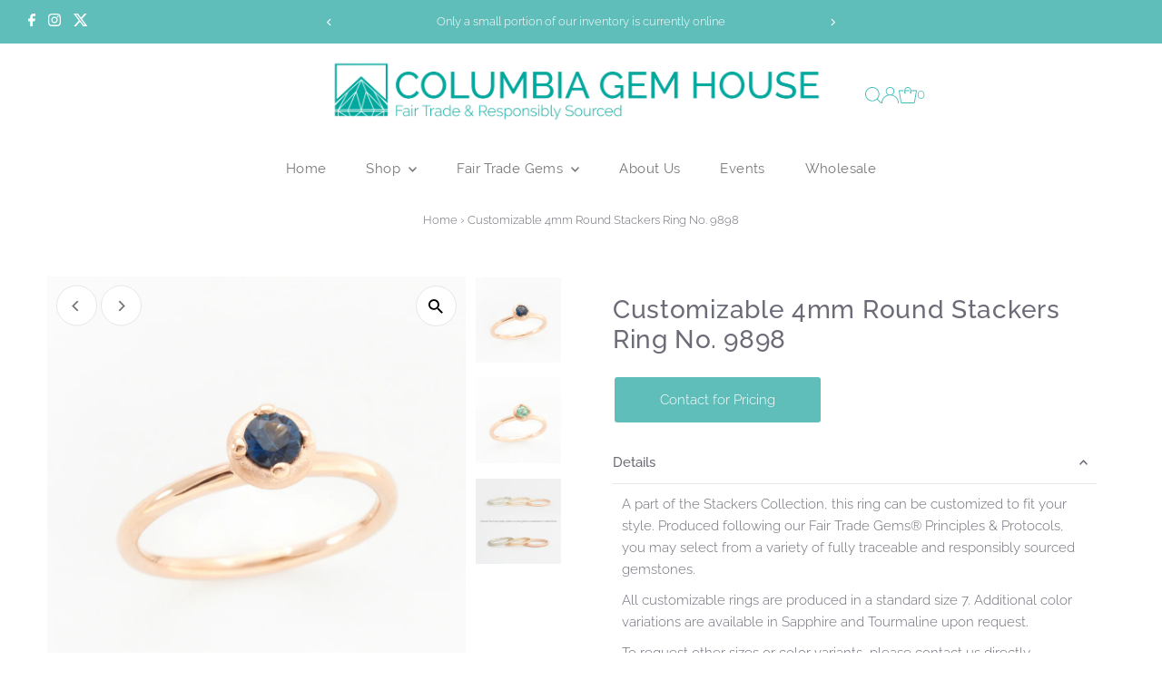

--- FILE ---
content_type: text/html; charset=utf-8
request_url: https://columbiagemhouse.com/products/9898-ring
body_size: 55436
content:
<!DOCTYPE html>
<html class="no-js" lang="en">
<head>
  <meta charset="utf-8" />
  <meta name="viewport" content="width=device-width,initial-scale=1">

  <!-- Establish early connection to external domains -->
  <link rel="preconnect" href="https://cdn.shopify.com" crossorigin>
  <link rel="preconnect" href="https://fonts.shopify.com" crossorigin>
  <link rel="preconnect" href="https://monorail-edge.shopifysvc.com">
  <link rel="preconnect" href="//ajax.googleapis.com" crossorigin /><!-- Preload onDomain stylesheets and script libraries -->
  <link rel="preload" href="//columbiagemhouse.com/cdn/shop/t/33/assets/stylesheet.css?v=25636157362585578001733966542" as="style">
  <link rel="preload" as="font" href="//columbiagemhouse.com/cdn/fonts/raleway/raleway_n3.8b41f9f76b3ea43a64923d0e171aec8d8d64ca51.woff2" type="font/woff2" crossorigin>
  <link rel="preload" as="font" href="//columbiagemhouse.com/cdn/fonts/raleway/raleway_n4.2c76ddd103ff0f30b1230f13e160330ff8b2c68a.woff2" type="font/woff2" crossorigin>
  <link rel="preload" as="font" href="//columbiagemhouse.com/cdn/fonts/raleway/raleway_n5.0f898fcb9d16ae9a622ce7e706bb26c4a01b5028.woff2" type="font/woff2" crossorigin>
  <link rel="preload" href="//columbiagemhouse.com/cdn/shop/t/33/assets/eventemitter3.min.js?v=27939738353326123541728434846" as="script">
  <link rel="preload" href="//columbiagemhouse.com/cdn/shop/t/33/assets/vendor-video.js?v=112486824910932804751728434847" as="script">
  <link rel="preload" href="//columbiagemhouse.com/cdn/shop/t/33/assets/theme.js?v=114888484316817003791737514067" as="script">

  <link rel="shortcut icon" href="//columbiagemhouse.com/cdn/shop/files/CGH-Logo-2020-Square-name-teal.png?crop=center&height=32&v=1629934555&width=32" type="image/png" />
  <link rel="canonical" href="https://columbiagemhouse.com/products/9898-ring" />

  <title>Customizable 4mm Round Stackers Ring No. 9898 &ndash; Columbia Gem House</title>
  <meta name="description" content="Customize this ring with a selection of responsibly sourced colored gems. Choose from 14k yellow gold, white gold, or rose gold as well as high polish or matte finish to complete your look." />

  




















 <script type="application/ld+json">
   {
     "@context": "https://schema.org",
     "@type": "Product",
     "id": "9898-ring",
     "url": "https:\/\/columbiagemhouse.com\/products\/9898-ring",
     "image": "\/\/columbiagemhouse.com\/cdn\/shop\/files\/9898-34T-1R_s1.jpg?v=1696267591\u0026width=1024",
     "name": "Customizable 4mm Round Stackers Ring No. 9898",
      "brand": {
        "@type": "Brand",
        "name": "columbiagemhouse"
      },
     "description": "A part of the Stackers Collection, this ring can be customized to fit your style. Produced following our Fair Trade Gems® Principles \u0026amp; Protocols, you may select from a variety of fully traceable and responsibly sourced gemstones.\nAll customizable rings are produced in a standard size 7. Additional color variations are available in Sapphire and Tourmaline upon request.\nTo request other sizes or color variants, please contact us directly.\n \nMADE TO ORDERAll our jewelry is crafted with care and made to order. Please allow 2-4 weeks after payment is captured for your piece(s) to ship. For rush orders, please contact us directly.","sku": "9898-120-1Y","offers": [
        




















        {
           "@type": "Offer","priceCurrency": "USD",
           "availability": "http://schema.org/InStock",
           "priceValidUntil": "2030-01-01",
           "url": "\/products\/9898-ring"
         },
       




















        {
           "@type": "Offer","priceCurrency": "USD",
           "availability": "http://schema.org/InStock",
           "priceValidUntil": "2030-01-01",
           "url": "\/products\/9898-ring"
         },
       




















        {
           "@type": "Offer","priceCurrency": "USD",
           "availability": "http://schema.org/InStock",
           "priceValidUntil": "2030-01-01",
           "url": "\/products\/9898-ring"
         },
       




















        {
           "@type": "Offer","priceCurrency": "USD",
           "availability": "http://schema.org/InStock",
           "priceValidUntil": "2030-01-01",
           "url": "\/products\/9898-ring"
         },
       




















        {
           "@type": "Offer","priceCurrency": "USD",
           "availability": "http://schema.org/InStock",
           "priceValidUntil": "2030-01-01",
           "url": "\/products\/9898-ring"
         },
       




















        {
           "@type": "Offer","priceCurrency": "USD",
           "availability": "http://schema.org/InStock",
           "priceValidUntil": "2030-01-01",
           "url": "\/products\/9898-ring"
         },
       




















        {
           "@type": "Offer","priceCurrency": "USD",
           "availability": "http://schema.org/InStock",
           "priceValidUntil": "2030-01-01",
           "url": "\/products\/9898-ring"
         },
       




















        {
           "@type": "Offer","priceCurrency": "USD",
           "availability": "http://schema.org/InStock",
           "priceValidUntil": "2030-01-01",
           "url": "\/products\/9898-ring"
         },
       




















        {
           "@type": "Offer","priceCurrency": "USD",
           "availability": "http://schema.org/InStock",
           "priceValidUntil": "2030-01-01",
           "url": "\/products\/9898-ring"
         },
       




















        {
           "@type": "Offer","priceCurrency": "USD",
           "availability": "http://schema.org/InStock",
           "priceValidUntil": "2030-01-01",
           "url": "\/products\/9898-ring"
         },
       




















        {
           "@type": "Offer","priceCurrency": "USD",
           "availability": "http://schema.org/InStock",
           "priceValidUntil": "2030-01-01",
           "url": "\/products\/9898-ring"
         },
       




















        {
           "@type": "Offer","priceCurrency": "USD",
           "availability": "http://schema.org/InStock",
           "priceValidUntil": "2030-01-01",
           "url": "\/products\/9898-ring"
         },
       




















        {
           "@type": "Offer","priceCurrency": "USD",
           "availability": "http://schema.org/InStock",
           "priceValidUntil": "2030-01-01",
           "url": "\/products\/9898-ring"
         },
       




















        {
           "@type": "Offer","priceCurrency": "USD",
           "availability": "http://schema.org/InStock",
           "priceValidUntil": "2030-01-01",
           "url": "\/products\/9898-ring"
         },
       




















        {
           "@type": "Offer","priceCurrency": "USD",
           "availability": "http://schema.org/InStock",
           "priceValidUntil": "2030-01-01",
           "url": "\/products\/9898-ring"
         },
       




















        {
           "@type": "Offer","priceCurrency": "USD",
           "availability": "http://schema.org/InStock",
           "priceValidUntil": "2030-01-01",
           "url": "\/products\/9898-ring"
         },
       




















        {
           "@type": "Offer","priceCurrency": "USD",
           "availability": "http://schema.org/InStock",
           "priceValidUntil": "2030-01-01",
           "url": "\/products\/9898-ring"
         },
       




















        {
           "@type": "Offer","priceCurrency": "USD",
           "availability": "http://schema.org/InStock",
           "priceValidUntil": "2030-01-01",
           "url": "\/products\/9898-ring"
         },
       




















        {
           "@type": "Offer","priceCurrency": "USD",
           "availability": "http://schema.org/InStock",
           "priceValidUntil": "2030-01-01",
           "url": "\/products\/9898-ring"
         },
       




















        {
           "@type": "Offer","priceCurrency": "USD",
           "availability": "http://schema.org/InStock",
           "priceValidUntil": "2030-01-01",
           "url": "\/products\/9898-ring"
         },
       




















        {
           "@type": "Offer","priceCurrency": "USD",
           "availability": "http://schema.org/InStock",
           "priceValidUntil": "2030-01-01",
           "url": "\/products\/9898-ring"
         },
       




















        {
           "@type": "Offer","priceCurrency": "USD",
           "availability": "http://schema.org/InStock",
           "priceValidUntil": "2030-01-01",
           "url": "\/products\/9898-ring"
         },
       




















        {
           "@type": "Offer","priceCurrency": "USD",
           "availability": "http://schema.org/InStock",
           "priceValidUntil": "2030-01-01",
           "url": "\/products\/9898-ring"
         },
       




















        {
           "@type": "Offer","priceCurrency": "USD",
           "availability": "http://schema.org/InStock",
           "priceValidUntil": "2030-01-01",
           "url": "\/products\/9898-ring"
         },
       




















        {
           "@type": "Offer","priceCurrency": "USD",
           "availability": "http://schema.org/InStock",
           "priceValidUntil": "2030-01-01",
           "url": "\/products\/9898-ring"
         },
       




















        {
           "@type": "Offer","priceCurrency": "USD",
           "availability": "http://schema.org/InStock",
           "priceValidUntil": "2030-01-01",
           "url": "\/products\/9898-ring"
         },
       




















        {
           "@type": "Offer","priceCurrency": "USD",
           "availability": "http://schema.org/InStock",
           "priceValidUntil": "2030-01-01",
           "url": "\/products\/9898-ring"
         },
       




















        {
           "@type": "Offer","priceCurrency": "USD",
           "availability": "http://schema.org/InStock",
           "priceValidUntil": "2030-01-01",
           "url": "\/products\/9898-ring"
         },
       




















        {
           "@type": "Offer","priceCurrency": "USD",
           "availability": "http://schema.org/InStock",
           "priceValidUntil": "2030-01-01",
           "url": "\/products\/9898-ring"
         },
       




















        {
           "@type": "Offer","priceCurrency": "USD",
           "availability": "http://schema.org/InStock",
           "priceValidUntil": "2030-01-01",
           "url": "\/products\/9898-ring"
         },
       




















        {
           "@type": "Offer","priceCurrency": "USD",
           "availability": "http://schema.org/InStock",
           "priceValidUntil": "2030-01-01",
           "url": "\/products\/9898-ring"
         },
       




















        {
           "@type": "Offer","priceCurrency": "USD",
           "availability": "http://schema.org/InStock",
           "priceValidUntil": "2030-01-01",
           "url": "\/products\/9898-ring"
         },
       




















        {
           "@type": "Offer","priceCurrency": "USD",
           "availability": "http://schema.org/InStock",
           "priceValidUntil": "2030-01-01",
           "url": "\/products\/9898-ring"
         },
       




















        {
           "@type": "Offer","priceCurrency": "USD",
           "availability": "http://schema.org/InStock",
           "priceValidUntil": "2030-01-01",
           "url": "\/products\/9898-ring"
         },
       




















        {
           "@type": "Offer","priceCurrency": "USD",
           "availability": "http://schema.org/InStock",
           "priceValidUntil": "2030-01-01",
           "url": "\/products\/9898-ring"
         },
       




















        {
           "@type": "Offer","priceCurrency": "USD",
           "availability": "http://schema.org/InStock",
           "priceValidUntil": "2030-01-01",
           "url": "\/products\/9898-ring"
         },
       




















        {
           "@type": "Offer","priceCurrency": "USD",
           "availability": "http://schema.org/InStock",
           "priceValidUntil": "2030-01-01",
           "url": "\/products\/9898-ring"
         },
       




















        {
           "@type": "Offer","priceCurrency": "USD",
           "availability": "http://schema.org/InStock",
           "priceValidUntil": "2030-01-01",
           "url": "\/products\/9898-ring"
         },
       




















        {
           "@type": "Offer","priceCurrency": "USD",
           "availability": "http://schema.org/InStock",
           "priceValidUntil": "2030-01-01",
           "url": "\/products\/9898-ring"
         },
       




















        {
           "@type": "Offer","priceCurrency": "USD",
           "availability": "http://schema.org/InStock",
           "priceValidUntil": "2030-01-01",
           "url": "\/products\/9898-ring"
         },
       




















        {
           "@type": "Offer","priceCurrency": "USD",
           "availability": "http://schema.org/InStock",
           "priceValidUntil": "2030-01-01",
           "url": "\/products\/9898-ring"
         },
       




















        {
           "@type": "Offer","priceCurrency": "USD",
           "availability": "http://schema.org/InStock",
           "priceValidUntil": "2030-01-01",
           "url": "\/products\/9898-ring"
         },
       




















        {
           "@type": "Offer","priceCurrency": "USD",
           "availability": "http://schema.org/InStock",
           "priceValidUntil": "2030-01-01",
           "url": "\/products\/9898-ring"
         },
       




















        {
           "@type": "Offer","priceCurrency": "USD",
           "availability": "http://schema.org/InStock",
           "priceValidUntil": "2030-01-01",
           "url": "\/products\/9898-ring"
         },
       




















        {
           "@type": "Offer","priceCurrency": "USD",
           "availability": "http://schema.org/InStock",
           "priceValidUntil": "2030-01-01",
           "url": "\/products\/9898-ring"
         },
       




















        {
           "@type": "Offer","priceCurrency": "USD",
           "availability": "http://schema.org/InStock",
           "priceValidUntil": "2030-01-01",
           "url": "\/products\/9898-ring"
         },
       




















        {
           "@type": "Offer","priceCurrency": "USD",
           "availability": "http://schema.org/InStock",
           "priceValidUntil": "2030-01-01",
           "url": "\/products\/9898-ring"
         },
       




















        {
           "@type": "Offer","priceCurrency": "USD",
           "availability": "http://schema.org/InStock",
           "priceValidUntil": "2030-01-01",
           "url": "\/products\/9898-ring"
         },
       




















        {
           "@type": "Offer","priceCurrency": "USD",
           "availability": "http://schema.org/InStock",
           "priceValidUntil": "2030-01-01",
           "url": "\/products\/9898-ring"
         },
       




















        {
           "@type": "Offer","priceCurrency": "USD",
           "availability": "http://schema.org/InStock",
           "priceValidUntil": "2030-01-01",
           "url": "\/products\/9898-ring"
         },
       




















        {
           "@type": "Offer","priceCurrency": "USD",
           "availability": "http://schema.org/InStock",
           "priceValidUntil": "2030-01-01",
           "url": "\/products\/9898-ring"
         },
       




















        {
           "@type": "Offer","priceCurrency": "USD",
           "availability": "http://schema.org/InStock",
           "priceValidUntil": "2030-01-01",
           "url": "\/products\/9898-ring"
         },
       




















        {
           "@type": "Offer","priceCurrency": "USD",
           "availability": "http://schema.org/InStock",
           "priceValidUntil": "2030-01-01",
           "url": "\/products\/9898-ring"
         },
       




















        {
           "@type": "Offer","priceCurrency": "USD",
           "availability": "http://schema.org/InStock",
           "priceValidUntil": "2030-01-01",
           "url": "\/products\/9898-ring"
         },
       




















        {
           "@type": "Offer","priceCurrency": "USD",
           "availability": "http://schema.org/InStock",
           "priceValidUntil": "2030-01-01",
           "url": "\/products\/9898-ring"
         },
       




















        {
           "@type": "Offer","priceCurrency": "USD",
           "availability": "http://schema.org/InStock",
           "priceValidUntil": "2030-01-01",
           "url": "\/products\/9898-ring"
         },
       




















        {
           "@type": "Offer","priceCurrency": "USD",
           "availability": "http://schema.org/InStock",
           "priceValidUntil": "2030-01-01",
           "url": "\/products\/9898-ring"
         },
       




















        {
           "@type": "Offer","priceCurrency": "USD",
           "availability": "http://schema.org/InStock",
           "priceValidUntil": "2030-01-01",
           "url": "\/products\/9898-ring"
         },
       




















        {
           "@type": "Offer","priceCurrency": "USD",
           "availability": "http://schema.org/InStock",
           "priceValidUntil": "2030-01-01",
           "url": "\/products\/9898-ring"
         },
       




















        {
           "@type": "Offer","priceCurrency": "USD",
           "availability": "http://schema.org/InStock",
           "priceValidUntil": "2030-01-01",
           "url": "\/products\/9898-ring"
         },
       




















        {
           "@type": "Offer","priceCurrency": "USD",
           "availability": "http://schema.org/InStock",
           "priceValidUntil": "2030-01-01",
           "url": "\/products\/9898-ring"
         },
       




















        {
           "@type": "Offer","priceCurrency": "USD",
           "availability": "http://schema.org/InStock",
           "priceValidUntil": "2030-01-01",
           "url": "\/products\/9898-ring"
         },
       




















        {
           "@type": "Offer","priceCurrency": "USD",
           "availability": "http://schema.org/InStock",
           "priceValidUntil": "2030-01-01",
           "url": "\/products\/9898-ring"
         },
       




















        {
           "@type": "Offer","priceCurrency": "USD",
           "availability": "http://schema.org/InStock",
           "priceValidUntil": "2030-01-01",
           "url": "\/products\/9898-ring"
         },
       




















        {
           "@type": "Offer","priceCurrency": "USD",
           "availability": "http://schema.org/InStock",
           "priceValidUntil": "2030-01-01",
           "url": "\/products\/9898-ring"
         },
       




















        {
           "@type": "Offer","priceCurrency": "USD",
           "availability": "http://schema.org/InStock",
           "priceValidUntil": "2030-01-01",
           "url": "\/products\/9898-ring"
         },
       




















        {
           "@type": "Offer","priceCurrency": "USD",
           "availability": "http://schema.org/InStock",
           "priceValidUntil": "2030-01-01",
           "url": "\/products\/9898-ring"
         },
       




















        {
           "@type": "Offer","priceCurrency": "USD",
           "availability": "http://schema.org/InStock",
           "priceValidUntil": "2030-01-01",
           "url": "\/products\/9898-ring"
         },
       




















        {
           "@type": "Offer","priceCurrency": "USD",
           "availability": "http://schema.org/InStock",
           "priceValidUntil": "2030-01-01",
           "url": "\/products\/9898-ring"
         },
       




















        {
           "@type": "Offer","priceCurrency": "USD",
           "availability": "http://schema.org/InStock",
           "priceValidUntil": "2030-01-01",
           "url": "\/products\/9898-ring"
         },
       




















        {
           "@type": "Offer","priceCurrency": "USD",
           "availability": "http://schema.org/InStock",
           "priceValidUntil": "2030-01-01",
           "url": "\/products\/9898-ring"
         },
       




















        {
           "@type": "Offer","priceCurrency": "USD",
           "availability": "http://schema.org/InStock",
           "priceValidUntil": "2030-01-01",
           "url": "\/products\/9898-ring"
         },
       




















        {
           "@type": "Offer","priceCurrency": "USD",
           "availability": "http://schema.org/InStock",
           "priceValidUntil": "2030-01-01",
           "url": "\/products\/9898-ring"
         },
       




















        {
           "@type": "Offer","priceCurrency": "USD",
           "availability": "http://schema.org/InStock",
           "priceValidUntil": "2030-01-01",
           "url": "\/products\/9898-ring"
         },
       




















        {
           "@type": "Offer","priceCurrency": "USD",
           "availability": "http://schema.org/InStock",
           "priceValidUntil": "2030-01-01",
           "url": "\/products\/9898-ring"
         },
       




















        {
           "@type": "Offer","priceCurrency": "USD",
           "availability": "http://schema.org/InStock",
           "priceValidUntil": "2030-01-01",
           "url": "\/products\/9898-ring"
         },
       




















        {
           "@type": "Offer","priceCurrency": "USD",
           "availability": "http://schema.org/InStock",
           "priceValidUntil": "2030-01-01",
           "url": "\/products\/9898-ring"
         },
       




















        {
           "@type": "Offer","priceCurrency": "USD",
           "availability": "http://schema.org/InStock",
           "priceValidUntil": "2030-01-01",
           "url": "\/products\/9898-ring"
         },
       




















        {
           "@type": "Offer","priceCurrency": "USD",
           "availability": "http://schema.org/InStock",
           "priceValidUntil": "2030-01-01",
           "url": "\/products\/9898-ring"
         },
       




















        {
           "@type": "Offer","priceCurrency": "USD",
           "availability": "http://schema.org/InStock",
           "priceValidUntil": "2030-01-01",
           "url": "\/products\/9898-ring"
         },
       




















        {
           "@type": "Offer","priceCurrency": "USD",
           "availability": "http://schema.org/InStock",
           "priceValidUntil": "2030-01-01",
           "url": "\/products\/9898-ring"
         },
       




















        {
           "@type": "Offer","priceCurrency": "USD",
           "availability": "http://schema.org/InStock",
           "priceValidUntil": "2030-01-01",
           "url": "\/products\/9898-ring"
         },
       




















        {
           "@type": "Offer","priceCurrency": "USD",
           "availability": "http://schema.org/InStock",
           "priceValidUntil": "2030-01-01",
           "url": "\/products\/9898-ring"
         },
       




















        {
           "@type": "Offer","priceCurrency": "USD",
           "availability": "http://schema.org/InStock",
           "priceValidUntil": "2030-01-01",
           "url": "\/products\/9898-ring"
         },
       




















        {
           "@type": "Offer","priceCurrency": "USD",
           "availability": "http://schema.org/InStock",
           "priceValidUntil": "2030-01-01",
           "url": "\/products\/9898-ring"
         },
       




















        {
           "@type": "Offer","priceCurrency": "USD",
           "availability": "http://schema.org/InStock",
           "priceValidUntil": "2030-01-01",
           "url": "\/products\/9898-ring"
         },
       




















        {
           "@type": "Offer","priceCurrency": "USD",
           "availability": "http://schema.org/InStock",
           "priceValidUntil": "2030-01-01",
           "url": "\/products\/9898-ring"
         },
       




















        {
           "@type": "Offer","priceCurrency": "USD",
           "availability": "http://schema.org/InStock",
           "priceValidUntil": "2030-01-01",
           "url": "\/products\/9898-ring"
         },
       




















        {
           "@type": "Offer","priceCurrency": "USD",
           "availability": "http://schema.org/InStock",
           "priceValidUntil": "2030-01-01",
           "url": "\/products\/9898-ring"
         },
       




















        {
           "@type": "Offer","priceCurrency": "USD",
           "availability": "http://schema.org/InStock",
           "priceValidUntil": "2030-01-01",
           "url": "\/products\/9898-ring"
         },
       




















        {
           "@type": "Offer","priceCurrency": "USD",
           "availability": "http://schema.org/InStock",
           "priceValidUntil": "2030-01-01",
           "url": "\/products\/9898-ring"
         },
       




















        {
           "@type": "Offer","priceCurrency": "USD",
           "availability": "http://schema.org/InStock",
           "priceValidUntil": "2030-01-01",
           "url": "\/products\/9898-ring"
         },
       




















        {
           "@type": "Offer","priceCurrency": "USD",
           "availability": "http://schema.org/InStock",
           "priceValidUntil": "2030-01-01",
           "url": "\/products\/9898-ring"
         },
       




















        {
           "@type": "Offer","priceCurrency": "USD",
           "availability": "http://schema.org/InStock",
           "priceValidUntil": "2030-01-01",
           "url": "\/products\/9898-ring"
         },
       




















        {
           "@type": "Offer","priceCurrency": "USD",
           "availability": "http://schema.org/InStock",
           "priceValidUntil": "2030-01-01",
           "url": "\/products\/9898-ring"
         },
       




















        {
           "@type": "Offer","priceCurrency": "USD",
           "availability": "http://schema.org/InStock",
           "priceValidUntil": "2030-01-01",
           "url": "\/products\/9898-ring"
         }
       
     ]
   }
 </script>


  




















<meta property="og:image" content="http://columbiagemhouse.com/cdn/shop/files/9898-34T-1R_s1.jpg?v=1696267591&width=1024">
  <meta property="og:image:secure_url" content="https://columbiagemhouse.com/cdn/shop/files/9898-34T-1R_s1.jpg?v=1696267591&width=1024">
  <meta property="og:image:width" content="1024">
  <meta property="og:image:height" content="1024">
<meta property="og:site_name" content="Columbia Gem House">



<meta name="twitter:card" content="summary">


<meta name="twitter:site" content="@">


<meta name="twitter:title" content="Customizable 4mm Round Stackers Ring No. 9898">
<meta name="twitter:description" content="A part of the Stackers Collection, this ring can be customized to fit your style. Produced following our Fair Trade Gems® Principles &amp;amp; Protocols, you may select from a variety of fully traceable a">
<meta name="twitter:image" content="https://columbiagemhouse.com/cdn/shop/files/9898-34T-1R_s1.jpg?v=1696267591&width=1024">
<meta name="twitter:image:width" content="480">
<meta name="twitter:image:height" content="480">


  <style data-shopify>
:root {
    --main-family: Raleway, sans-serif;
    --main-weight: 300;
    --main-style: normal;
    --main-spacing: 0em;
    --nav-family: Raleway, sans-serif;
    --nav-weight: 400;
    --nav-style: normal;
    --nav-spacing: 0.025em;
    --heading-family: Raleway, sans-serif;
    --heading-weight: 500;
    --heading-style: normal;
    --heading-spacing: 0.025em;
    --font-size: 15px;
    --font-size-sm: 11px;
    --font-size-reset: 15px;
    --nav-size: 15px;
    --h1-size: 28px;
    --h2-size: 26px;
    --h3-size: 22px;
    --header-wrapper-background: #ffffff;
    --background: #ffffff;
    --header-link-color: #41bcb7;
    --announcement-background: #60beba;
    --announcement-text: #ffffff;
    --header-icons: #ffffff;
    --header-icons-hover: #ffffff;
    --text-color: #6b6c77;
    --link-color: #6b6c77;
    --sale-color: #00a79d;
    --dotted-color: #e7e7e7;
    --button-color: #60beba;
    --button-hover: #41bcb7;
    --button-text: #ffffff;
    --secondary-button-color: #60beba;
    --secondary-button-hover: #41bcb7;
    --secondary-button-text: #ffffff;
    --direction-color: #777777;
    --direction-background: #ffffff;
    --direction-hover: #e7e7e7;
    --footer-background: #ffffff;
    --footer-text: #949599;
    --footer-icons-color: #ffffff;
    --footer-input: #f5f5f5;
    --footer-input-text: #777777;
    --footer-button: #41bcb7;
    --footer-button-text: #ffffff;
    --nav-color: #777777;
    --nav-hover-color: rgba(0,0,0,0);
    --nav-background-color: #ffffff;
    --nav-hover-link-color: #41bcb7;
    --nav-border-color: rgba(0,0,0,0);
    --dropdown-background-color: #ffffff;
    --dropdown-link-color: #777777;
    --dropdown-link-hover-color: #41bcb7;
    --dropdown-min-width: 220px;
    --free-shipping-bg: #e7e7e7;
    --free-shipping-text: #777777;
    --error-color: #8fa9a7;
    --error-color-light: #ffffff;
    --swatch-height: 40px;
    --swatch-width: 44px;
    --tool-tip-width: -20;
    --icon-border-color: #ffffff;
    --select-arrow-bg: url(//columbiagemhouse.com/cdn/shop/t/33/assets/select-arrow.png?v=112595941721225094991728434847);
    --keyboard-focus-color: #ffffff;
    --keyboard-focus-border-style: dotted;
    --keyboard-focus-border-weight: 1;
    --price-unit-price: #ffffff;
    --color-filter-size: 24px;
    --color-body-text: var(--text-color);
    --color-body: var(--background);
    --color-bg: var(--background);
    --section-margins: 25px;

    --star-active: rgb(107, 108, 119);
    --star-inactive: rgb(255, 255, 255);
    --age-text-color: #262b2c;
    --age-bg-color: #faf4e8;
    --gem-cut-icon: url(//columbiagemhouse.com/cdn/shop/t/33/assets/gem-cut-outline.svg?v=122060326806802789911733966542);

    
      --button-corners: 3px;
    

    --section-background: #ffffff;

  }
  @media (max-width: 740px) {
    :root {
      /* --font-size: calc(15px - (15px * 0.15)); */
      --nav-size: calc(15px - (15px * 0.15));
      --h1-size: calc(28px - (28px * 0.15));
      --h2-size: calc(26px - (26px * 0.15));
      --h3-size: calc(22px - (22px * 0.15));
    }
  }
</style>


  <link rel="stylesheet" href="//columbiagemhouse.com/cdn/shop/t/33/assets/stylesheet.css?v=25636157362585578001733966542" type="text/css">
  <link rel="stylesheet" href="//columbiagemhouse.com/cdn/shop/t/33/assets/stylesheet-custom.css?v=112317384780863610361759346719" type="text/css">

  <style>
  @font-face {
  font-family: Raleway;
  font-weight: 300;
  font-style: normal;
  font-display: swap;
  src: url("//columbiagemhouse.com/cdn/fonts/raleway/raleway_n3.8b41f9f76b3ea43a64923d0e171aec8d8d64ca51.woff2") format("woff2"),
       url("//columbiagemhouse.com/cdn/fonts/raleway/raleway_n3.0f52cef63575e7aefb853e37056ce58cecface1a.woff") format("woff");
}

  @font-face {
  font-family: Raleway;
  font-weight: 400;
  font-style: normal;
  font-display: swap;
  src: url("//columbiagemhouse.com/cdn/fonts/raleway/raleway_n4.2c76ddd103ff0f30b1230f13e160330ff8b2c68a.woff2") format("woff2"),
       url("//columbiagemhouse.com/cdn/fonts/raleway/raleway_n4.c057757dddc39994ad5d9c9f58e7c2c2a72359a9.woff") format("woff");
}

  @font-face {
  font-family: Raleway;
  font-weight: 500;
  font-style: normal;
  font-display: swap;
  src: url("//columbiagemhouse.com/cdn/fonts/raleway/raleway_n5.0f898fcb9d16ae9a622ce7e706bb26c4a01b5028.woff2") format("woff2"),
       url("//columbiagemhouse.com/cdn/fonts/raleway/raleway_n5.c754eb57a4de1b66b11f20a04a7e3f1462e000f4.woff") format("woff");
}

  @font-face {
  font-family: Raleway;
  font-weight: 400;
  font-style: normal;
  font-display: swap;
  src: url("//columbiagemhouse.com/cdn/fonts/raleway/raleway_n4.2c76ddd103ff0f30b1230f13e160330ff8b2c68a.woff2") format("woff2"),
       url("//columbiagemhouse.com/cdn/fonts/raleway/raleway_n4.c057757dddc39994ad5d9c9f58e7c2c2a72359a9.woff") format("woff");
}

  @font-face {
  font-family: Raleway;
  font-weight: 300;
  font-style: italic;
  font-display: swap;
  src: url("//columbiagemhouse.com/cdn/fonts/raleway/raleway_i3.732a842f1e4ed33e866d15a6a2d610cca4357b52.woff2") format("woff2"),
       url("//columbiagemhouse.com/cdn/fonts/raleway/raleway_i3.0408a5932dd3b98d37ef870ff904abe87b8fc722.woff") format("woff");
}

  @font-face {
  font-family: Raleway;
  font-weight: 400;
  font-style: italic;
  font-display: swap;
  src: url("//columbiagemhouse.com/cdn/fonts/raleway/raleway_i4.aaa73a72f55a5e60da3e9a082717e1ed8f22f0a2.woff2") format("woff2"),
       url("//columbiagemhouse.com/cdn/fonts/raleway/raleway_i4.650670cc243082f8988ecc5576b6d613cfd5a8ee.woff") format("woff");
}

  </style>

  <script>window.performance && window.performance.mark && window.performance.mark('shopify.content_for_header.start');</script><meta name="facebook-domain-verification" content="xkmzmncu05nak3n1793c87gbknk34m">
<meta id="shopify-digital-wallet" name="shopify-digital-wallet" content="/51321077913/digital_wallets/dialog">
<meta name="shopify-checkout-api-token" content="ab4ebc9f8edd63a177098109481c3999">
<meta id="in-context-paypal-metadata" data-shop-id="51321077913" data-venmo-supported="false" data-environment="production" data-locale="en_US" data-paypal-v4="true" data-currency="USD">
<link rel="alternate" type="application/json+oembed" href="https://columbiagemhouse.com/products/9898-ring.oembed">
<script async="async" src="/checkouts/internal/preloads.js?locale=en-US"></script>
<link rel="preconnect" href="https://shop.app" crossorigin="anonymous">
<script async="async" src="https://shop.app/checkouts/internal/preloads.js?locale=en-US&shop_id=51321077913" crossorigin="anonymous"></script>
<script id="apple-pay-shop-capabilities" type="application/json">{"shopId":51321077913,"countryCode":"US","currencyCode":"USD","merchantCapabilities":["supports3DS"],"merchantId":"gid:\/\/shopify\/Shop\/51321077913","merchantName":"Columbia Gem House","requiredBillingContactFields":["postalAddress","email","phone"],"requiredShippingContactFields":["postalAddress","email","phone"],"shippingType":"shipping","supportedNetworks":["visa","masterCard","amex","discover","elo","jcb"],"total":{"type":"pending","label":"Columbia Gem House","amount":"1.00"},"shopifyPaymentsEnabled":true,"supportsSubscriptions":true}</script>
<script id="shopify-features" type="application/json">{"accessToken":"ab4ebc9f8edd63a177098109481c3999","betas":["rich-media-storefront-analytics"],"domain":"columbiagemhouse.com","predictiveSearch":true,"shopId":51321077913,"locale":"en"}</script>
<script>var Shopify = Shopify || {};
Shopify.shop = "columbiagemhouse.myshopify.com";
Shopify.locale = "en";
Shopify.currency = {"active":"USD","rate":"1.0"};
Shopify.country = "US";
Shopify.theme = {"name":"CGH V2: Testament [Live] ","id":145170465005,"schema_name":"Testament","schema_version":"13.0.0","theme_store_id":null,"role":"main"};
Shopify.theme.handle = "null";
Shopify.theme.style = {"id":null,"handle":null};
Shopify.cdnHost = "columbiagemhouse.com/cdn";
Shopify.routes = Shopify.routes || {};
Shopify.routes.root = "/";</script>
<script type="module">!function(o){(o.Shopify=o.Shopify||{}).modules=!0}(window);</script>
<script>!function(o){function n(){var o=[];function n(){o.push(Array.prototype.slice.apply(arguments))}return n.q=o,n}var t=o.Shopify=o.Shopify||{};t.loadFeatures=n(),t.autoloadFeatures=n()}(window);</script>
<script>
  window.ShopifyPay = window.ShopifyPay || {};
  window.ShopifyPay.apiHost = "shop.app\/pay";
  window.ShopifyPay.redirectState = null;
</script>
<script id="shop-js-analytics" type="application/json">{"pageType":"product"}</script>
<script defer="defer" async type="module" src="//columbiagemhouse.com/cdn/shopifycloud/shop-js/modules/v2/client.init-shop-cart-sync_BT-GjEfc.en.esm.js"></script>
<script defer="defer" async type="module" src="//columbiagemhouse.com/cdn/shopifycloud/shop-js/modules/v2/chunk.common_D58fp_Oc.esm.js"></script>
<script defer="defer" async type="module" src="//columbiagemhouse.com/cdn/shopifycloud/shop-js/modules/v2/chunk.modal_xMitdFEc.esm.js"></script>
<script type="module">
  await import("//columbiagemhouse.com/cdn/shopifycloud/shop-js/modules/v2/client.init-shop-cart-sync_BT-GjEfc.en.esm.js");
await import("//columbiagemhouse.com/cdn/shopifycloud/shop-js/modules/v2/chunk.common_D58fp_Oc.esm.js");
await import("//columbiagemhouse.com/cdn/shopifycloud/shop-js/modules/v2/chunk.modal_xMitdFEc.esm.js");

  window.Shopify.SignInWithShop?.initShopCartSync?.({"fedCMEnabled":true,"windoidEnabled":true});

</script>
<script>
  window.Shopify = window.Shopify || {};
  if (!window.Shopify.featureAssets) window.Shopify.featureAssets = {};
  window.Shopify.featureAssets['shop-js'] = {"shop-cart-sync":["modules/v2/client.shop-cart-sync_DZOKe7Ll.en.esm.js","modules/v2/chunk.common_D58fp_Oc.esm.js","modules/v2/chunk.modal_xMitdFEc.esm.js"],"init-fed-cm":["modules/v2/client.init-fed-cm_B6oLuCjv.en.esm.js","modules/v2/chunk.common_D58fp_Oc.esm.js","modules/v2/chunk.modal_xMitdFEc.esm.js"],"shop-cash-offers":["modules/v2/client.shop-cash-offers_D2sdYoxE.en.esm.js","modules/v2/chunk.common_D58fp_Oc.esm.js","modules/v2/chunk.modal_xMitdFEc.esm.js"],"shop-login-button":["modules/v2/client.shop-login-button_QeVjl5Y3.en.esm.js","modules/v2/chunk.common_D58fp_Oc.esm.js","modules/v2/chunk.modal_xMitdFEc.esm.js"],"pay-button":["modules/v2/client.pay-button_DXTOsIq6.en.esm.js","modules/v2/chunk.common_D58fp_Oc.esm.js","modules/v2/chunk.modal_xMitdFEc.esm.js"],"shop-button":["modules/v2/client.shop-button_DQZHx9pm.en.esm.js","modules/v2/chunk.common_D58fp_Oc.esm.js","modules/v2/chunk.modal_xMitdFEc.esm.js"],"avatar":["modules/v2/client.avatar_BTnouDA3.en.esm.js"],"init-windoid":["modules/v2/client.init-windoid_CR1B-cfM.en.esm.js","modules/v2/chunk.common_D58fp_Oc.esm.js","modules/v2/chunk.modal_xMitdFEc.esm.js"],"init-shop-for-new-customer-accounts":["modules/v2/client.init-shop-for-new-customer-accounts_C_vY_xzh.en.esm.js","modules/v2/client.shop-login-button_QeVjl5Y3.en.esm.js","modules/v2/chunk.common_D58fp_Oc.esm.js","modules/v2/chunk.modal_xMitdFEc.esm.js"],"init-shop-email-lookup-coordinator":["modules/v2/client.init-shop-email-lookup-coordinator_BI7n9ZSv.en.esm.js","modules/v2/chunk.common_D58fp_Oc.esm.js","modules/v2/chunk.modal_xMitdFEc.esm.js"],"init-shop-cart-sync":["modules/v2/client.init-shop-cart-sync_BT-GjEfc.en.esm.js","modules/v2/chunk.common_D58fp_Oc.esm.js","modules/v2/chunk.modal_xMitdFEc.esm.js"],"shop-toast-manager":["modules/v2/client.shop-toast-manager_DiYdP3xc.en.esm.js","modules/v2/chunk.common_D58fp_Oc.esm.js","modules/v2/chunk.modal_xMitdFEc.esm.js"],"init-customer-accounts":["modules/v2/client.init-customer-accounts_D9ZNqS-Q.en.esm.js","modules/v2/client.shop-login-button_QeVjl5Y3.en.esm.js","modules/v2/chunk.common_D58fp_Oc.esm.js","modules/v2/chunk.modal_xMitdFEc.esm.js"],"init-customer-accounts-sign-up":["modules/v2/client.init-customer-accounts-sign-up_iGw4briv.en.esm.js","modules/v2/client.shop-login-button_QeVjl5Y3.en.esm.js","modules/v2/chunk.common_D58fp_Oc.esm.js","modules/v2/chunk.modal_xMitdFEc.esm.js"],"shop-follow-button":["modules/v2/client.shop-follow-button_CqMgW2wH.en.esm.js","modules/v2/chunk.common_D58fp_Oc.esm.js","modules/v2/chunk.modal_xMitdFEc.esm.js"],"checkout-modal":["modules/v2/client.checkout-modal_xHeaAweL.en.esm.js","modules/v2/chunk.common_D58fp_Oc.esm.js","modules/v2/chunk.modal_xMitdFEc.esm.js"],"shop-login":["modules/v2/client.shop-login_D91U-Q7h.en.esm.js","modules/v2/chunk.common_D58fp_Oc.esm.js","modules/v2/chunk.modal_xMitdFEc.esm.js"],"lead-capture":["modules/v2/client.lead-capture_BJmE1dJe.en.esm.js","modules/v2/chunk.common_D58fp_Oc.esm.js","modules/v2/chunk.modal_xMitdFEc.esm.js"],"payment-terms":["modules/v2/client.payment-terms_Ci9AEqFq.en.esm.js","modules/v2/chunk.common_D58fp_Oc.esm.js","modules/v2/chunk.modal_xMitdFEc.esm.js"]};
</script>
<script id="__st">var __st={"a":51321077913,"offset":-28800,"reqid":"26f9530e-d8ad-4ace-a3b3-461e981db264-1769356359","pageurl":"columbiagemhouse.com\/products\/9898-ring","u":"fbb2443e4238","p":"product","rtyp":"product","rid":8151207969005};</script>
<script>window.ShopifyPaypalV4VisibilityTracking = true;</script>
<script id="captcha-bootstrap">!function(){'use strict';const t='contact',e='account',n='new_comment',o=[[t,t],['blogs',n],['comments',n],[t,'customer']],c=[[e,'customer_login'],[e,'guest_login'],[e,'recover_customer_password'],[e,'create_customer']],r=t=>t.map((([t,e])=>`form[action*='/${t}']:not([data-nocaptcha='true']) input[name='form_type'][value='${e}']`)).join(','),a=t=>()=>t?[...document.querySelectorAll(t)].map((t=>t.form)):[];function s(){const t=[...o],e=r(t);return a(e)}const i='password',u='form_key',d=['recaptcha-v3-token','g-recaptcha-response','h-captcha-response',i],f=()=>{try{return window.sessionStorage}catch{return}},m='__shopify_v',_=t=>t.elements[u];function p(t,e,n=!1){try{const o=window.sessionStorage,c=JSON.parse(o.getItem(e)),{data:r}=function(t){const{data:e,action:n}=t;return t[m]||n?{data:e,action:n}:{data:t,action:n}}(c);for(const[e,n]of Object.entries(r))t.elements[e]&&(t.elements[e].value=n);n&&o.removeItem(e)}catch(o){console.error('form repopulation failed',{error:o})}}const l='form_type',E='cptcha';function T(t){t.dataset[E]=!0}const w=window,h=w.document,L='Shopify',v='ce_forms',y='captcha';let A=!1;((t,e)=>{const n=(g='f06e6c50-85a8-45c8-87d0-21a2b65856fe',I='https://cdn.shopify.com/shopifycloud/storefront-forms-hcaptcha/ce_storefront_forms_captcha_hcaptcha.v1.5.2.iife.js',D={infoText:'Protected by hCaptcha',privacyText:'Privacy',termsText:'Terms'},(t,e,n)=>{const o=w[L][v],c=o.bindForm;if(c)return c(t,g,e,D).then(n);var r;o.q.push([[t,g,e,D],n]),r=I,A||(h.body.append(Object.assign(h.createElement('script'),{id:'captcha-provider',async:!0,src:r})),A=!0)});var g,I,D;w[L]=w[L]||{},w[L][v]=w[L][v]||{},w[L][v].q=[],w[L][y]=w[L][y]||{},w[L][y].protect=function(t,e){n(t,void 0,e),T(t)},Object.freeze(w[L][y]),function(t,e,n,w,h,L){const[v,y,A,g]=function(t,e,n){const i=e?o:[],u=t?c:[],d=[...i,...u],f=r(d),m=r(i),_=r(d.filter((([t,e])=>n.includes(e))));return[a(f),a(m),a(_),s()]}(w,h,L),I=t=>{const e=t.target;return e instanceof HTMLFormElement?e:e&&e.form},D=t=>v().includes(t);t.addEventListener('submit',(t=>{const e=I(t);if(!e)return;const n=D(e)&&!e.dataset.hcaptchaBound&&!e.dataset.recaptchaBound,o=_(e),c=g().includes(e)&&(!o||!o.value);(n||c)&&t.preventDefault(),c&&!n&&(function(t){try{if(!f())return;!function(t){const e=f();if(!e)return;const n=_(t);if(!n)return;const o=n.value;o&&e.removeItem(o)}(t);const e=Array.from(Array(32),(()=>Math.random().toString(36)[2])).join('');!function(t,e){_(t)||t.append(Object.assign(document.createElement('input'),{type:'hidden',name:u})),t.elements[u].value=e}(t,e),function(t,e){const n=f();if(!n)return;const o=[...t.querySelectorAll(`input[type='${i}']`)].map((({name:t})=>t)),c=[...d,...o],r={};for(const[a,s]of new FormData(t).entries())c.includes(a)||(r[a]=s);n.setItem(e,JSON.stringify({[m]:1,action:t.action,data:r}))}(t,e)}catch(e){console.error('failed to persist form',e)}}(e),e.submit())}));const S=(t,e)=>{t&&!t.dataset[E]&&(n(t,e.some((e=>e===t))),T(t))};for(const o of['focusin','change'])t.addEventListener(o,(t=>{const e=I(t);D(e)&&S(e,y())}));const B=e.get('form_key'),M=e.get(l),P=B&&M;t.addEventListener('DOMContentLoaded',(()=>{const t=y();if(P)for(const e of t)e.elements[l].value===M&&p(e,B);[...new Set([...A(),...v().filter((t=>'true'===t.dataset.shopifyCaptcha))])].forEach((e=>S(e,t)))}))}(h,new URLSearchParams(w.location.search),n,t,e,['guest_login'])})(!0,!0)}();</script>
<script integrity="sha256-4kQ18oKyAcykRKYeNunJcIwy7WH5gtpwJnB7kiuLZ1E=" data-source-attribution="shopify.loadfeatures" defer="defer" src="//columbiagemhouse.com/cdn/shopifycloud/storefront/assets/storefront/load_feature-a0a9edcb.js" crossorigin="anonymous"></script>
<script crossorigin="anonymous" defer="defer" src="//columbiagemhouse.com/cdn/shopifycloud/storefront/assets/shopify_pay/storefront-65b4c6d7.js?v=20250812"></script>
<script data-source-attribution="shopify.dynamic_checkout.dynamic.init">var Shopify=Shopify||{};Shopify.PaymentButton=Shopify.PaymentButton||{isStorefrontPortableWallets:!0,init:function(){window.Shopify.PaymentButton.init=function(){};var t=document.createElement("script");t.src="https://columbiagemhouse.com/cdn/shopifycloud/portable-wallets/latest/portable-wallets.en.js",t.type="module",document.head.appendChild(t)}};
</script>
<script data-source-attribution="shopify.dynamic_checkout.buyer_consent">
  function portableWalletsHideBuyerConsent(e){var t=document.getElementById("shopify-buyer-consent"),n=document.getElementById("shopify-subscription-policy-button");t&&n&&(t.classList.add("hidden"),t.setAttribute("aria-hidden","true"),n.removeEventListener("click",e))}function portableWalletsShowBuyerConsent(e){var t=document.getElementById("shopify-buyer-consent"),n=document.getElementById("shopify-subscription-policy-button");t&&n&&(t.classList.remove("hidden"),t.removeAttribute("aria-hidden"),n.addEventListener("click",e))}window.Shopify?.PaymentButton&&(window.Shopify.PaymentButton.hideBuyerConsent=portableWalletsHideBuyerConsent,window.Shopify.PaymentButton.showBuyerConsent=portableWalletsShowBuyerConsent);
</script>
<script data-source-attribution="shopify.dynamic_checkout.cart.bootstrap">document.addEventListener("DOMContentLoaded",(function(){function t(){return document.querySelector("shopify-accelerated-checkout-cart, shopify-accelerated-checkout")}if(t())Shopify.PaymentButton.init();else{new MutationObserver((function(e,n){t()&&(Shopify.PaymentButton.init(),n.disconnect())})).observe(document.body,{childList:!0,subtree:!0})}}));
</script>
<link id="shopify-accelerated-checkout-styles" rel="stylesheet" media="screen" href="https://columbiagemhouse.com/cdn/shopifycloud/portable-wallets/latest/accelerated-checkout-backwards-compat.css" crossorigin="anonymous">
<style id="shopify-accelerated-checkout-cart">
        #shopify-buyer-consent {
  margin-top: 1em;
  display: inline-block;
  width: 100%;
}

#shopify-buyer-consent.hidden {
  display: none;
}

#shopify-subscription-policy-button {
  background: none;
  border: none;
  padding: 0;
  text-decoration: underline;
  font-size: inherit;
  cursor: pointer;
}

#shopify-subscription-policy-button::before {
  box-shadow: none;
}

      </style>

<script>window.performance && window.performance.mark && window.performance.mark('shopify.content_for_header.end');</script>

<!-- BEGIN app block: shopify://apps/instafeed/blocks/head-block/c447db20-095d-4a10-9725-b5977662c9d5 --><link rel="preconnect" href="https://cdn.nfcube.com/">
<link rel="preconnect" href="https://scontent.cdninstagram.com/">


  <script>
    document.addEventListener('DOMContentLoaded', function () {
      let instafeedScript = document.createElement('script');

      
        instafeedScript.src = 'https://storage.nfcube.com/instafeed-1daff0673194663fea17cd7292c54a8b.js';
      

      document.body.appendChild(instafeedScript);
    });
  </script>





<!-- END app block --><!-- BEGIN app block: shopify://apps/klaviyo-email-marketing-sms/blocks/klaviyo-onsite-embed/2632fe16-c075-4321-a88b-50b567f42507 -->












  <script async src="https://static.klaviyo.com/onsite/js/UuFhS4/klaviyo.js?company_id=UuFhS4"></script>
  <script>!function(){if(!window.klaviyo){window._klOnsite=window._klOnsite||[];try{window.klaviyo=new Proxy({},{get:function(n,i){return"push"===i?function(){var n;(n=window._klOnsite).push.apply(n,arguments)}:function(){for(var n=arguments.length,o=new Array(n),w=0;w<n;w++)o[w]=arguments[w];var t="function"==typeof o[o.length-1]?o.pop():void 0,e=new Promise((function(n){window._klOnsite.push([i].concat(o,[function(i){t&&t(i),n(i)}]))}));return e}}})}catch(n){window.klaviyo=window.klaviyo||[],window.klaviyo.push=function(){var n;(n=window._klOnsite).push.apply(n,arguments)}}}}();</script>

  
    <script id="viewed_product">
      if (item == null) {
        var _learnq = _learnq || [];

        var MetafieldReviews = null
        var MetafieldYotpoRating = null
        var MetafieldYotpoCount = null
        var MetafieldLooxRating = null
        var MetafieldLooxCount = null
        var okendoProduct = null
        var okendoProductReviewCount = null
        var okendoProductReviewAverageValue = null
        try {
          // The following fields are used for Customer Hub recently viewed in order to add reviews.
          // This information is not part of __kla_viewed. Instead, it is part of __kla_viewed_reviewed_items
          MetafieldReviews = {};
          MetafieldYotpoRating = null
          MetafieldYotpoCount = null
          MetafieldLooxRating = null
          MetafieldLooxCount = null

          okendoProduct = null
          // If the okendo metafield is not legacy, it will error, which then requires the new json formatted data
          if (okendoProduct && 'error' in okendoProduct) {
            okendoProduct = null
          }
          okendoProductReviewCount = okendoProduct ? okendoProduct.reviewCount : null
          okendoProductReviewAverageValue = okendoProduct ? okendoProduct.reviewAverageValue : null
        } catch (error) {
          console.error('Error in Klaviyo onsite reviews tracking:', error);
        }

        var item = {
          Name: "Customizable 4mm Round Stackers Ring No. 9898",
          ProductID: 8151207969005,
          Categories: ["All Jewelry","Anthill Garnet","Black Spinel","Customizable Jewelry","Mesa Verde® Peridot","Mexican Fire Opal","Montana Sapphire","Oregon Sunstone","Rings","Stackers Collection"],
          ImageURL: "https://columbiagemhouse.com/cdn/shop/files/9898-34T-1R_s1_grande.jpg?v=1696267591",
          URL: "https://columbiagemhouse.com/products/9898-ring",
          Brand: "columbiagemhouse",
          Price: "$1,449.00",
          Value: "1,449.00",
          CompareAtPrice: "$0.00"
        };
        _learnq.push(['track', 'Viewed Product', item]);
        _learnq.push(['trackViewedItem', {
          Title: item.Name,
          ItemId: item.ProductID,
          Categories: item.Categories,
          ImageUrl: item.ImageURL,
          Url: item.URL,
          Metadata: {
            Brand: item.Brand,
            Price: item.Price,
            Value: item.Value,
            CompareAtPrice: item.CompareAtPrice
          },
          metafields:{
            reviews: MetafieldReviews,
            yotpo:{
              rating: MetafieldYotpoRating,
              count: MetafieldYotpoCount,
            },
            loox:{
              rating: MetafieldLooxRating,
              count: MetafieldLooxCount,
            },
            okendo: {
              rating: okendoProductReviewAverageValue,
              count: okendoProductReviewCount,
            }
          }
        }]);
      }
    </script>
  




  <script>
    window.klaviyoReviewsProductDesignMode = false
  </script>







<!-- END app block --><link href="https://monorail-edge.shopifysvc.com" rel="dns-prefetch">
<script>(function(){if ("sendBeacon" in navigator && "performance" in window) {try {var session_token_from_headers = performance.getEntriesByType('navigation')[0].serverTiming.find(x => x.name == '_s').description;} catch {var session_token_from_headers = undefined;}var session_cookie_matches = document.cookie.match(/_shopify_s=([^;]*)/);var session_token_from_cookie = session_cookie_matches && session_cookie_matches.length === 2 ? session_cookie_matches[1] : "";var session_token = session_token_from_headers || session_token_from_cookie || "";function handle_abandonment_event(e) {var entries = performance.getEntries().filter(function(entry) {return /monorail-edge.shopifysvc.com/.test(entry.name);});if (!window.abandonment_tracked && entries.length === 0) {window.abandonment_tracked = true;var currentMs = Date.now();var navigation_start = performance.timing.navigationStart;var payload = {shop_id: 51321077913,url: window.location.href,navigation_start,duration: currentMs - navigation_start,session_token,page_type: "product"};window.navigator.sendBeacon("https://monorail-edge.shopifysvc.com/v1/produce", JSON.stringify({schema_id: "online_store_buyer_site_abandonment/1.1",payload: payload,metadata: {event_created_at_ms: currentMs,event_sent_at_ms: currentMs}}));}}window.addEventListener('pagehide', handle_abandonment_event);}}());</script>
<script id="web-pixels-manager-setup">(function e(e,d,r,n,o){if(void 0===o&&(o={}),!Boolean(null===(a=null===(i=window.Shopify)||void 0===i?void 0:i.analytics)||void 0===a?void 0:a.replayQueue)){var i,a;window.Shopify=window.Shopify||{};var t=window.Shopify;t.analytics=t.analytics||{};var s=t.analytics;s.replayQueue=[],s.publish=function(e,d,r){return s.replayQueue.push([e,d,r]),!0};try{self.performance.mark("wpm:start")}catch(e){}var l=function(){var e={modern:/Edge?\/(1{2}[4-9]|1[2-9]\d|[2-9]\d{2}|\d{4,})\.\d+(\.\d+|)|Firefox\/(1{2}[4-9]|1[2-9]\d|[2-9]\d{2}|\d{4,})\.\d+(\.\d+|)|Chrom(ium|e)\/(9{2}|\d{3,})\.\d+(\.\d+|)|(Maci|X1{2}).+ Version\/(15\.\d+|(1[6-9]|[2-9]\d|\d{3,})\.\d+)([,.]\d+|)( \(\w+\)|)( Mobile\/\w+|) Safari\/|Chrome.+OPR\/(9{2}|\d{3,})\.\d+\.\d+|(CPU[ +]OS|iPhone[ +]OS|CPU[ +]iPhone|CPU IPhone OS|CPU iPad OS)[ +]+(15[._]\d+|(1[6-9]|[2-9]\d|\d{3,})[._]\d+)([._]\d+|)|Android:?[ /-](13[3-9]|1[4-9]\d|[2-9]\d{2}|\d{4,})(\.\d+|)(\.\d+|)|Android.+Firefox\/(13[5-9]|1[4-9]\d|[2-9]\d{2}|\d{4,})\.\d+(\.\d+|)|Android.+Chrom(ium|e)\/(13[3-9]|1[4-9]\d|[2-9]\d{2}|\d{4,})\.\d+(\.\d+|)|SamsungBrowser\/([2-9]\d|\d{3,})\.\d+/,legacy:/Edge?\/(1[6-9]|[2-9]\d|\d{3,})\.\d+(\.\d+|)|Firefox\/(5[4-9]|[6-9]\d|\d{3,})\.\d+(\.\d+|)|Chrom(ium|e)\/(5[1-9]|[6-9]\d|\d{3,})\.\d+(\.\d+|)([\d.]+$|.*Safari\/(?![\d.]+ Edge\/[\d.]+$))|(Maci|X1{2}).+ Version\/(10\.\d+|(1[1-9]|[2-9]\d|\d{3,})\.\d+)([,.]\d+|)( \(\w+\)|)( Mobile\/\w+|) Safari\/|Chrome.+OPR\/(3[89]|[4-9]\d|\d{3,})\.\d+\.\d+|(CPU[ +]OS|iPhone[ +]OS|CPU[ +]iPhone|CPU IPhone OS|CPU iPad OS)[ +]+(10[._]\d+|(1[1-9]|[2-9]\d|\d{3,})[._]\d+)([._]\d+|)|Android:?[ /-](13[3-9]|1[4-9]\d|[2-9]\d{2}|\d{4,})(\.\d+|)(\.\d+|)|Mobile Safari.+OPR\/([89]\d|\d{3,})\.\d+\.\d+|Android.+Firefox\/(13[5-9]|1[4-9]\d|[2-9]\d{2}|\d{4,})\.\d+(\.\d+|)|Android.+Chrom(ium|e)\/(13[3-9]|1[4-9]\d|[2-9]\d{2}|\d{4,})\.\d+(\.\d+|)|Android.+(UC? ?Browser|UCWEB|U3)[ /]?(15\.([5-9]|\d{2,})|(1[6-9]|[2-9]\d|\d{3,})\.\d+)\.\d+|SamsungBrowser\/(5\.\d+|([6-9]|\d{2,})\.\d+)|Android.+MQ{2}Browser\/(14(\.(9|\d{2,})|)|(1[5-9]|[2-9]\d|\d{3,})(\.\d+|))(\.\d+|)|K[Aa][Ii]OS\/(3\.\d+|([4-9]|\d{2,})\.\d+)(\.\d+|)/},d=e.modern,r=e.legacy,n=navigator.userAgent;return n.match(d)?"modern":n.match(r)?"legacy":"unknown"}(),u="modern"===l?"modern":"legacy",c=(null!=n?n:{modern:"",legacy:""})[u],f=function(e){return[e.baseUrl,"/wpm","/b",e.hashVersion,"modern"===e.buildTarget?"m":"l",".js"].join("")}({baseUrl:d,hashVersion:r,buildTarget:u}),m=function(e){var d=e.version,r=e.bundleTarget,n=e.surface,o=e.pageUrl,i=e.monorailEndpoint;return{emit:function(e){var a=e.status,t=e.errorMsg,s=(new Date).getTime(),l=JSON.stringify({metadata:{event_sent_at_ms:s},events:[{schema_id:"web_pixels_manager_load/3.1",payload:{version:d,bundle_target:r,page_url:o,status:a,surface:n,error_msg:t},metadata:{event_created_at_ms:s}}]});if(!i)return console&&console.warn&&console.warn("[Web Pixels Manager] No Monorail endpoint provided, skipping logging."),!1;try{return self.navigator.sendBeacon.bind(self.navigator)(i,l)}catch(e){}var u=new XMLHttpRequest;try{return u.open("POST",i,!0),u.setRequestHeader("Content-Type","text/plain"),u.send(l),!0}catch(e){return console&&console.warn&&console.warn("[Web Pixels Manager] Got an unhandled error while logging to Monorail."),!1}}}}({version:r,bundleTarget:l,surface:e.surface,pageUrl:self.location.href,monorailEndpoint:e.monorailEndpoint});try{o.browserTarget=l,function(e){var d=e.src,r=e.async,n=void 0===r||r,o=e.onload,i=e.onerror,a=e.sri,t=e.scriptDataAttributes,s=void 0===t?{}:t,l=document.createElement("script"),u=document.querySelector("head"),c=document.querySelector("body");if(l.async=n,l.src=d,a&&(l.integrity=a,l.crossOrigin="anonymous"),s)for(var f in s)if(Object.prototype.hasOwnProperty.call(s,f))try{l.dataset[f]=s[f]}catch(e){}if(o&&l.addEventListener("load",o),i&&l.addEventListener("error",i),u)u.appendChild(l);else{if(!c)throw new Error("Did not find a head or body element to append the script");c.appendChild(l)}}({src:f,async:!0,onload:function(){if(!function(){var e,d;return Boolean(null===(d=null===(e=window.Shopify)||void 0===e?void 0:e.analytics)||void 0===d?void 0:d.initialized)}()){var d=window.webPixelsManager.init(e)||void 0;if(d){var r=window.Shopify.analytics;r.replayQueue.forEach((function(e){var r=e[0],n=e[1],o=e[2];d.publishCustomEvent(r,n,o)})),r.replayQueue=[],r.publish=d.publishCustomEvent,r.visitor=d.visitor,r.initialized=!0}}},onerror:function(){return m.emit({status:"failed",errorMsg:"".concat(f," has failed to load")})},sri:function(e){var d=/^sha384-[A-Za-z0-9+/=]+$/;return"string"==typeof e&&d.test(e)}(c)?c:"",scriptDataAttributes:o}),m.emit({status:"loading"})}catch(e){m.emit({status:"failed",errorMsg:(null==e?void 0:e.message)||"Unknown error"})}}})({shopId: 51321077913,storefrontBaseUrl: "https://columbiagemhouse.com",extensionsBaseUrl: "https://extensions.shopifycdn.com/cdn/shopifycloud/web-pixels-manager",monorailEndpoint: "https://monorail-edge.shopifysvc.com/unstable/produce_batch",surface: "storefront-renderer",enabledBetaFlags: ["2dca8a86"],webPixelsConfigList: [{"id":"1410072813","configuration":"{\"accountID\":\"UuFhS4\",\"webPixelConfig\":\"eyJlbmFibGVBZGRlZFRvQ2FydEV2ZW50cyI6IHRydWV9\"}","eventPayloadVersion":"v1","runtimeContext":"STRICT","scriptVersion":"524f6c1ee37bacdca7657a665bdca589","type":"APP","apiClientId":123074,"privacyPurposes":["ANALYTICS","MARKETING"],"dataSharingAdjustments":{"protectedCustomerApprovalScopes":["read_customer_address","read_customer_email","read_customer_name","read_customer_personal_data","read_customer_phone"]}},{"id":"498368749","configuration":"{\"config\":\"{\\\"pixel_id\\\":\\\"G-W1YL8XTML3\\\",\\\"gtag_events\\\":[{\\\"type\\\":\\\"purchase\\\",\\\"action_label\\\":\\\"G-W1YL8XTML3\\\"},{\\\"type\\\":\\\"page_view\\\",\\\"action_label\\\":\\\"G-W1YL8XTML3\\\"},{\\\"type\\\":\\\"view_item\\\",\\\"action_label\\\":\\\"G-W1YL8XTML3\\\"},{\\\"type\\\":\\\"search\\\",\\\"action_label\\\":\\\"G-W1YL8XTML3\\\"},{\\\"type\\\":\\\"add_to_cart\\\",\\\"action_label\\\":\\\"G-W1YL8XTML3\\\"},{\\\"type\\\":\\\"begin_checkout\\\",\\\"action_label\\\":\\\"G-W1YL8XTML3\\\"},{\\\"type\\\":\\\"add_payment_info\\\",\\\"action_label\\\":\\\"G-W1YL8XTML3\\\"}],\\\"enable_monitoring_mode\\\":false}\"}","eventPayloadVersion":"v1","runtimeContext":"OPEN","scriptVersion":"b2a88bafab3e21179ed38636efcd8a93","type":"APP","apiClientId":1780363,"privacyPurposes":[],"dataSharingAdjustments":{"protectedCustomerApprovalScopes":["read_customer_address","read_customer_email","read_customer_name","read_customer_personal_data","read_customer_phone"]}},{"id":"192839917","configuration":"{\"pixel_id\":\"282170573640329\",\"pixel_type\":\"facebook_pixel\",\"metaapp_system_user_token\":\"-\"}","eventPayloadVersion":"v1","runtimeContext":"OPEN","scriptVersion":"ca16bc87fe92b6042fbaa3acc2fbdaa6","type":"APP","apiClientId":2329312,"privacyPurposes":["ANALYTICS","MARKETING","SALE_OF_DATA"],"dataSharingAdjustments":{"protectedCustomerApprovalScopes":["read_customer_address","read_customer_email","read_customer_name","read_customer_personal_data","read_customer_phone"]}},{"id":"shopify-app-pixel","configuration":"{}","eventPayloadVersion":"v1","runtimeContext":"STRICT","scriptVersion":"0450","apiClientId":"shopify-pixel","type":"APP","privacyPurposes":["ANALYTICS","MARKETING"]},{"id":"shopify-custom-pixel","eventPayloadVersion":"v1","runtimeContext":"LAX","scriptVersion":"0450","apiClientId":"shopify-pixel","type":"CUSTOM","privacyPurposes":["ANALYTICS","MARKETING"]}],isMerchantRequest: false,initData: {"shop":{"name":"Columbia Gem House","paymentSettings":{"currencyCode":"USD"},"myshopifyDomain":"columbiagemhouse.myshopify.com","countryCode":"US","storefrontUrl":"https:\/\/columbiagemhouse.com"},"customer":null,"cart":null,"checkout":null,"productVariants":[{"price":{"amount":1459.0,"currencyCode":"USD"},"product":{"title":"Customizable 4mm Round Stackers Ring No. 9898","vendor":"columbiagemhouse","id":"8151207969005","untranslatedTitle":"Customizable 4mm Round Stackers Ring No. 9898","url":"\/products\/9898-ring","type":"Rings"},"id":"44041172517101","image":{"src":"\/\/columbiagemhouse.com\/cdn\/shop\/files\/9898-34T-1R_s1.jpg?v=1696267591"},"sku":"9898-120-1Y","title":"Citrine \/ 14k Yellow Gold \/ High Polish","untranslatedTitle":"Citrine \/ 14k Yellow Gold \/ High Polish"},{"price":{"amount":1459.0,"currencyCode":"USD"},"product":{"title":"Customizable 4mm Round Stackers Ring No. 9898","vendor":"columbiagemhouse","id":"8151207969005","untranslatedTitle":"Customizable 4mm Round Stackers Ring No. 9898","url":"\/products\/9898-ring","type":"Rings"},"id":"44067931816173","image":{"src":"\/\/columbiagemhouse.com\/cdn\/shop\/files\/9898-34T-1R_s1.jpg?v=1696267591"},"sku":"9898M-120-1Y","title":"Citrine \/ 14k Yellow Gold \/ Matte","untranslatedTitle":"Citrine \/ 14k Yellow Gold \/ Matte"},{"price":{"amount":1459.0,"currencyCode":"USD"},"product":{"title":"Customizable 4mm Round Stackers Ring No. 9898","vendor":"columbiagemhouse","id":"8151207969005","untranslatedTitle":"Customizable 4mm Round Stackers Ring No. 9898","url":"\/products\/9898-ring","type":"Rings"},"id":"44041172582637","image":{"src":"\/\/columbiagemhouse.com\/cdn\/shop\/files\/9898-34T-1R_s1.jpg?v=1696267591"},"sku":"9898-120-1W","title":"Citrine \/ 14k White Gold \/ High Polish","untranslatedTitle":"Citrine \/ 14k White Gold \/ High Polish"},{"price":{"amount":1459.0,"currencyCode":"USD"},"product":{"title":"Customizable 4mm Round Stackers Ring No. 9898","vendor":"columbiagemhouse","id":"8151207969005","untranslatedTitle":"Customizable 4mm Round Stackers Ring No. 9898","url":"\/products\/9898-ring","type":"Rings"},"id":"44067931848941","image":{"src":"\/\/columbiagemhouse.com\/cdn\/shop\/files\/9898-34T-1R_s1.jpg?v=1696267591"},"sku":"9898M-120-1W","title":"Citrine \/ 14k White Gold \/ Matte","untranslatedTitle":"Citrine \/ 14k White Gold \/ Matte"},{"price":{"amount":1459.0,"currencyCode":"USD"},"product":{"title":"Customizable 4mm Round Stackers Ring No. 9898","vendor":"columbiagemhouse","id":"8151207969005","untranslatedTitle":"Customizable 4mm Round Stackers Ring No. 9898","url":"\/products\/9898-ring","type":"Rings"},"id":"44041172615405","image":{"src":"\/\/columbiagemhouse.com\/cdn\/shop\/files\/9898-34T-1R_s1.jpg?v=1696267591"},"sku":"9898-120-1R","title":"Citrine \/ 14k Rose Gold \/ High Polish","untranslatedTitle":"Citrine \/ 14k Rose Gold \/ High Polish"},{"price":{"amount":1459.0,"currencyCode":"USD"},"product":{"title":"Customizable 4mm Round Stackers Ring No. 9898","vendor":"columbiagemhouse","id":"8151207969005","untranslatedTitle":"Customizable 4mm Round Stackers Ring No. 9898","url":"\/products\/9898-ring","type":"Rings"},"id":"44067931881709","image":{"src":"\/\/columbiagemhouse.com\/cdn\/shop\/files\/9898-34T-1R_s1.jpg?v=1696267591"},"sku":"9898M-120-1R","title":"Citrine \/ 14k Rose Gold \/ Matte","untranslatedTitle":"Citrine \/ 14k Rose Gold \/ Matte"},{"price":{"amount":1482.0,"currencyCode":"USD"},"product":{"title":"Customizable 4mm Round Stackers Ring No. 9898","vendor":"columbiagemhouse","id":"8151207969005","untranslatedTitle":"Customizable 4mm Round Stackers Ring No. 9898","url":"\/products\/9898-ring","type":"Rings"},"id":"44041173237997","image":{"src":"\/\/columbiagemhouse.com\/cdn\/shop\/files\/9898-34T-1R_s1.jpg?v=1696267591"},"sku":"9898-405-1Y","title":"Mexican Fire Opal \/ 14k Yellow Gold \/ High Polish","untranslatedTitle":"Mexican Fire Opal \/ 14k Yellow Gold \/ High Polish"},{"price":{"amount":1482.0,"currencyCode":"USD"},"product":{"title":"Customizable 4mm Round Stackers Ring No. 9898","vendor":"columbiagemhouse","id":"8151207969005","untranslatedTitle":"Customizable 4mm Round Stackers Ring No. 9898","url":"\/products\/9898-ring","type":"Rings"},"id":"44067932504301","image":{"src":"\/\/columbiagemhouse.com\/cdn\/shop\/files\/9898-34T-1R_s1.jpg?v=1696267591"},"sku":"9898M-405-1Y","title":"Mexican Fire Opal \/ 14k Yellow Gold \/ Matte","untranslatedTitle":"Mexican Fire Opal \/ 14k Yellow Gold \/ Matte"},{"price":{"amount":1482.0,"currencyCode":"USD"},"product":{"title":"Customizable 4mm Round Stackers Ring No. 9898","vendor":"columbiagemhouse","id":"8151207969005","untranslatedTitle":"Customizable 4mm Round Stackers Ring No. 9898","url":"\/products\/9898-ring","type":"Rings"},"id":"44041173270765","image":{"src":"\/\/columbiagemhouse.com\/cdn\/shop\/files\/9898-34T-1R_s1.jpg?v=1696267591"},"sku":"9898-405-1W","title":"Mexican Fire Opal \/ 14k White Gold \/ High Polish","untranslatedTitle":"Mexican Fire Opal \/ 14k White Gold \/ High Polish"},{"price":{"amount":1482.0,"currencyCode":"USD"},"product":{"title":"Customizable 4mm Round Stackers Ring No. 9898","vendor":"columbiagemhouse","id":"8151207969005","untranslatedTitle":"Customizable 4mm Round Stackers Ring No. 9898","url":"\/products\/9898-ring","type":"Rings"},"id":"44067932537069","image":{"src":"\/\/columbiagemhouse.com\/cdn\/shop\/files\/9898-34T-1R_s1.jpg?v=1696267591"},"sku":"9898M-405-1W","title":"Mexican Fire Opal \/ 14k White Gold \/ Matte","untranslatedTitle":"Mexican Fire Opal \/ 14k White Gold \/ Matte"},{"price":{"amount":1482.0,"currencyCode":"USD"},"product":{"title":"Customizable 4mm Round Stackers Ring No. 9898","vendor":"columbiagemhouse","id":"8151207969005","untranslatedTitle":"Customizable 4mm Round Stackers Ring No. 9898","url":"\/products\/9898-ring","type":"Rings"},"id":"44041173303533","image":{"src":"\/\/columbiagemhouse.com\/cdn\/shop\/files\/9898-34T-1R_s1.jpg?v=1696267591"},"sku":"9898-405-1R","title":"Mexican Fire Opal \/ 14k Rose Gold \/ High Polish","untranslatedTitle":"Mexican Fire Opal \/ 14k Rose Gold \/ High Polish"},{"price":{"amount":1482.0,"currencyCode":"USD"},"product":{"title":"Customizable 4mm Round Stackers Ring No. 9898","vendor":"columbiagemhouse","id":"8151207969005","untranslatedTitle":"Customizable 4mm Round Stackers Ring No. 9898","url":"\/products\/9898-ring","type":"Rings"},"id":"44067932569837","image":{"src":"\/\/columbiagemhouse.com\/cdn\/shop\/files\/9898-34T-1R_s1.jpg?v=1696267591"},"sku":"9898M-405-1R","title":"Mexican Fire Opal \/ 14k Rose Gold \/ Matte","untranslatedTitle":"Mexican Fire Opal \/ 14k Rose Gold \/ Matte"},{"price":{"amount":1498.0,"currencyCode":"USD"},"product":{"title":"Customizable 4mm Round Stackers Ring No. 9898","vendor":"columbiagemhouse","id":"8151207969005","untranslatedTitle":"Customizable 4mm Round Stackers Ring No. 9898","url":"\/products\/9898-ring","type":"Rings"},"id":"44041172123885","image":{"src":"\/\/columbiagemhouse.com\/cdn\/shop\/files\/9898-34T-1R_s1.jpg?v=1696267591"},"sku":"9898-44-1Y","title":"Anthill Garnet \/ 14k Yellow Gold \/ High Polish","untranslatedTitle":"Anthill Garnet \/ 14k Yellow Gold \/ High Polish"},{"price":{"amount":1498.0,"currencyCode":"USD"},"product":{"title":"Customizable 4mm Round Stackers Ring No. 9898","vendor":"columbiagemhouse","id":"8151207969005","untranslatedTitle":"Customizable 4mm Round Stackers Ring No. 9898","url":"\/products\/9898-ring","type":"Rings"},"id":"44067931422957","image":{"src":"\/\/columbiagemhouse.com\/cdn\/shop\/files\/9898-34T-1R_s1.jpg?v=1696267591"},"sku":"9898M-44-1Y","title":"Anthill Garnet \/ 14k Yellow Gold \/ Matte","untranslatedTitle":"Anthill Garnet \/ 14k Yellow Gold \/ Matte"},{"price":{"amount":1498.0,"currencyCode":"USD"},"product":{"title":"Customizable 4mm Round Stackers Ring No. 9898","vendor":"columbiagemhouse","id":"8151207969005","untranslatedTitle":"Customizable 4mm Round Stackers Ring No. 9898","url":"\/products\/9898-ring","type":"Rings"},"id":"44041172156653","image":{"src":"\/\/columbiagemhouse.com\/cdn\/shop\/files\/9898-34T-1R_s1.jpg?v=1696267591"},"sku":"9898-44-1W","title":"Anthill Garnet \/ 14k White Gold \/ High Polish","untranslatedTitle":"Anthill Garnet \/ 14k White Gold \/ High Polish"},{"price":{"amount":1498.0,"currencyCode":"USD"},"product":{"title":"Customizable 4mm Round Stackers Ring No. 9898","vendor":"columbiagemhouse","id":"8151207969005","untranslatedTitle":"Customizable 4mm Round Stackers Ring No. 9898","url":"\/products\/9898-ring","type":"Rings"},"id":"44067931455725","image":{"src":"\/\/columbiagemhouse.com\/cdn\/shop\/files\/9898-34T-1R_s1.jpg?v=1696267591"},"sku":"9898M-44-1W","title":"Anthill Garnet \/ 14k White Gold \/ Matte","untranslatedTitle":"Anthill Garnet \/ 14k White Gold \/ Matte"},{"price":{"amount":1498.0,"currencyCode":"USD"},"product":{"title":"Customizable 4mm Round Stackers Ring No. 9898","vendor":"columbiagemhouse","id":"8151207969005","untranslatedTitle":"Customizable 4mm Round Stackers Ring No. 9898","url":"\/products\/9898-ring","type":"Rings"},"id":"44041172189421","image":{"src":"\/\/columbiagemhouse.com\/cdn\/shop\/files\/9898-34T-1R_s1.jpg?v=1696267591"},"sku":"9898-44-1R","title":"Anthill Garnet \/ 14k Rose Gold \/ High Polish","untranslatedTitle":"Anthill Garnet \/ 14k Rose Gold \/ High Polish"},{"price":{"amount":1498.0,"currencyCode":"USD"},"product":{"title":"Customizable 4mm Round Stackers Ring No. 9898","vendor":"columbiagemhouse","id":"8151207969005","untranslatedTitle":"Customizable 4mm Round Stackers Ring No. 9898","url":"\/products\/9898-ring","type":"Rings"},"id":"44067931488493","image":{"src":"\/\/columbiagemhouse.com\/cdn\/shop\/files\/9898-34T-1R_s1.jpg?v=1696267591"},"sku":"9898M-44-1R","title":"Anthill Garnet \/ 14k Rose Gold \/ Matte","untranslatedTitle":"Anthill Garnet \/ 14k Rose Gold \/ Matte"},{"price":{"amount":1492.0,"currencyCode":"USD"},"product":{"title":"Customizable 4mm Round Stackers Ring No. 9898","vendor":"columbiagemhouse","id":"8151207969005","untranslatedTitle":"Customizable 4mm Round Stackers Ring No. 9898","url":"\/products\/9898-ring","type":"Rings"},"id":"44041173434605","image":{"src":"\/\/columbiagemhouse.com\/cdn\/shop\/files\/9898-34T-1R_s1.jpg?v=1696267591"},"sku":"9898-65-1Y","title":"Morganite \/ 14k Yellow Gold \/ High Polish","untranslatedTitle":"Morganite \/ 14k Yellow Gold \/ High Polish"},{"price":{"amount":1492.0,"currencyCode":"USD"},"product":{"title":"Customizable 4mm Round Stackers Ring No. 9898","vendor":"columbiagemhouse","id":"8151207969005","untranslatedTitle":"Customizable 4mm Round Stackers Ring No. 9898","url":"\/products\/9898-ring","type":"Rings"},"id":"44067932700909","image":{"src":"\/\/columbiagemhouse.com\/cdn\/shop\/files\/9898-34T-1R_s1.jpg?v=1696267591"},"sku":"9898M-65-1Y","title":"Morganite \/ 14k Yellow Gold \/ Matte","untranslatedTitle":"Morganite \/ 14k Yellow Gold \/ Matte"},{"price":{"amount":1492.0,"currencyCode":"USD"},"product":{"title":"Customizable 4mm Round Stackers Ring No. 9898","vendor":"columbiagemhouse","id":"8151207969005","untranslatedTitle":"Customizable 4mm Round Stackers Ring No. 9898","url":"\/products\/9898-ring","type":"Rings"},"id":"44041173467373","image":{"src":"\/\/columbiagemhouse.com\/cdn\/shop\/files\/9898-34T-1R_s1.jpg?v=1696267591"},"sku":"9898-65-1W","title":"Morganite \/ 14k White Gold \/ High Polish","untranslatedTitle":"Morganite \/ 14k White Gold \/ High Polish"},{"price":{"amount":1492.0,"currencyCode":"USD"},"product":{"title":"Customizable 4mm Round Stackers Ring No. 9898","vendor":"columbiagemhouse","id":"8151207969005","untranslatedTitle":"Customizable 4mm Round Stackers Ring No. 9898","url":"\/products\/9898-ring","type":"Rings"},"id":"44067932733677","image":{"src":"\/\/columbiagemhouse.com\/cdn\/shop\/files\/9898-34T-1R_s1.jpg?v=1696267591"},"sku":"9898M-65-1W","title":"Morganite \/ 14k White Gold \/ Matte","untranslatedTitle":"Morganite \/ 14k White Gold \/ Matte"},{"price":{"amount":1492.0,"currencyCode":"USD"},"product":{"title":"Customizable 4mm Round Stackers Ring No. 9898","vendor":"columbiagemhouse","id":"8151207969005","untranslatedTitle":"Customizable 4mm Round Stackers Ring No. 9898","url":"\/products\/9898-ring","type":"Rings"},"id":"44041173500141","image":{"src":"\/\/columbiagemhouse.com\/cdn\/shop\/files\/9898-34T-1R_s1.jpg?v=1696267591"},"sku":"9898-65-1R","title":"Morganite \/ 14k Rose Gold \/ High Polish","untranslatedTitle":"Morganite \/ 14k Rose Gold \/ High Polish"},{"price":{"amount":1492.0,"currencyCode":"USD"},"product":{"title":"Customizable 4mm Round Stackers Ring No. 9898","vendor":"columbiagemhouse","id":"8151207969005","untranslatedTitle":"Customizable 4mm Round Stackers Ring No. 9898","url":"\/products\/9898-ring","type":"Rings"},"id":"44067932766445","image":{"src":"\/\/columbiagemhouse.com\/cdn\/shop\/files\/9898-34T-1R_s1.jpg?v=1696267591"},"sku":"9898M-65-1R","title":"Morganite \/ 14k Rose Gold \/ Matte","untranslatedTitle":"Morganite \/ 14k Rose Gold \/ Matte"},{"price":{"amount":1505.0,"currencyCode":"USD"},"product":{"title":"Customizable 4mm Round Stackers Ring No. 9898","vendor":"columbiagemhouse","id":"8151207969005","untranslatedTitle":"Customizable 4mm Round Stackers Ring No. 9898","url":"\/products\/9898-ring","type":"Rings"},"id":"44041173532909","image":{"src":"\/\/columbiagemhouse.com\/cdn\/shop\/files\/9898-34T-1R_s1.jpg?v=1696267591"},"sku":"9898-230-1Y","title":"Oregon Sunstone \/ 14k Yellow Gold \/ High Polish","untranslatedTitle":"Oregon Sunstone \/ 14k Yellow Gold \/ High Polish"},{"price":{"amount":1505.0,"currencyCode":"USD"},"product":{"title":"Customizable 4mm Round Stackers Ring No. 9898","vendor":"columbiagemhouse","id":"8151207969005","untranslatedTitle":"Customizable 4mm Round Stackers Ring No. 9898","url":"\/products\/9898-ring","type":"Rings"},"id":"44067932799213","image":{"src":"\/\/columbiagemhouse.com\/cdn\/shop\/files\/9898-34T-1R_s1.jpg?v=1696267591"},"sku":"9898M-230-1Y","title":"Oregon Sunstone \/ 14k Yellow Gold \/ Matte","untranslatedTitle":"Oregon Sunstone \/ 14k Yellow Gold \/ Matte"},{"price":{"amount":1505.0,"currencyCode":"USD"},"product":{"title":"Customizable 4mm Round Stackers Ring No. 9898","vendor":"columbiagemhouse","id":"8151207969005","untranslatedTitle":"Customizable 4mm Round Stackers Ring No. 9898","url":"\/products\/9898-ring","type":"Rings"},"id":"44041173565677","image":{"src":"\/\/columbiagemhouse.com\/cdn\/shop\/files\/9898-34T-1R_s1.jpg?v=1696267591"},"sku":"9898-230-1W","title":"Oregon Sunstone \/ 14k White Gold \/ High Polish","untranslatedTitle":"Oregon Sunstone \/ 14k White Gold \/ High Polish"},{"price":{"amount":1505.0,"currencyCode":"USD"},"product":{"title":"Customizable 4mm Round Stackers Ring No. 9898","vendor":"columbiagemhouse","id":"8151207969005","untranslatedTitle":"Customizable 4mm Round Stackers Ring No. 9898","url":"\/products\/9898-ring","type":"Rings"},"id":"44067932831981","image":{"src":"\/\/columbiagemhouse.com\/cdn\/shop\/files\/9898-34T-1R_s1.jpg?v=1696267591"},"sku":"9898M-230-1W","title":"Oregon Sunstone \/ 14k White Gold \/ Matte","untranslatedTitle":"Oregon Sunstone \/ 14k White Gold \/ Matte"},{"price":{"amount":1505.0,"currencyCode":"USD"},"product":{"title":"Customizable 4mm Round Stackers Ring No. 9898","vendor":"columbiagemhouse","id":"8151207969005","untranslatedTitle":"Customizable 4mm Round Stackers Ring No. 9898","url":"\/products\/9898-ring","type":"Rings"},"id":"44041173598445","image":{"src":"\/\/columbiagemhouse.com\/cdn\/shop\/files\/9898-34T-1R_s1.jpg?v=1696267591"},"sku":"9898-230-1R","title":"Oregon Sunstone \/ 14k Rose Gold \/ High Polish","untranslatedTitle":"Oregon Sunstone \/ 14k Rose Gold \/ High Polish"},{"price":{"amount":1505.0,"currencyCode":"USD"},"product":{"title":"Customizable 4mm Round Stackers Ring No. 9898","vendor":"columbiagemhouse","id":"8151207969005","untranslatedTitle":"Customizable 4mm Round Stackers Ring No. 9898","url":"\/products\/9898-ring","type":"Rings"},"id":"44067932864749","image":{"src":"\/\/columbiagemhouse.com\/cdn\/shop\/files\/9898-34T-1R_s1.jpg?v=1696267591"},"sku":"9898M-230-1R","title":"Oregon Sunstone \/ 14k Rose Gold \/ Matte","untranslatedTitle":"Oregon Sunstone \/ 14k Rose Gold \/ Matte"},{"price":{"amount":1478.0,"currencyCode":"USD"},"product":{"title":"Customizable 4mm Round Stackers Ring No. 9898","vendor":"columbiagemhouse","id":"8151207969005","untranslatedTitle":"Customizable 4mm Round Stackers Ring No. 9898","url":"\/products\/9898-ring","type":"Rings"},"id":"44041172648173","image":{"src":"\/\/columbiagemhouse.com\/cdn\/shop\/files\/9898-34T-1R_s1.jpg?v=1696267591"},"sku":"9898-45-1Y","title":"Grape Garnet \/ 14k Yellow Gold \/ High Polish","untranslatedTitle":"Grape Garnet \/ 14k Yellow Gold \/ High Polish"},{"price":{"amount":1478.0,"currencyCode":"USD"},"product":{"title":"Customizable 4mm Round Stackers Ring No. 9898","vendor":"columbiagemhouse","id":"8151207969005","untranslatedTitle":"Customizable 4mm Round Stackers Ring No. 9898","url":"\/products\/9898-ring","type":"Rings"},"id":"44067931914477","image":{"src":"\/\/columbiagemhouse.com\/cdn\/shop\/files\/9898-34T-1R_s1.jpg?v=1696267591"},"sku":"9898M-45-1Y","title":"Grape Garnet \/ 14k Yellow Gold \/ Matte","untranslatedTitle":"Grape Garnet \/ 14k Yellow Gold \/ Matte"},{"price":{"amount":1478.0,"currencyCode":"USD"},"product":{"title":"Customizable 4mm Round Stackers Ring No. 9898","vendor":"columbiagemhouse","id":"8151207969005","untranslatedTitle":"Customizable 4mm Round Stackers Ring No. 9898","url":"\/products\/9898-ring","type":"Rings"},"id":"44041172680941","image":{"src":"\/\/columbiagemhouse.com\/cdn\/shop\/files\/9898-34T-1R_s1.jpg?v=1696267591"},"sku":"9898-45-1W","title":"Grape Garnet \/ 14k White Gold \/ High Polish","untranslatedTitle":"Grape Garnet \/ 14k White Gold \/ High Polish"},{"price":{"amount":1478.0,"currencyCode":"USD"},"product":{"title":"Customizable 4mm Round Stackers Ring No. 9898","vendor":"columbiagemhouse","id":"8151207969005","untranslatedTitle":"Customizable 4mm Round Stackers Ring No. 9898","url":"\/products\/9898-ring","type":"Rings"},"id":"44067931947245","image":{"src":"\/\/columbiagemhouse.com\/cdn\/shop\/files\/9898-34T-1R_s1.jpg?v=1696267591"},"sku":"9898,-45-1W","title":"Grape Garnet \/ 14k White Gold \/ Matte","untranslatedTitle":"Grape Garnet \/ 14k White Gold \/ Matte"},{"price":{"amount":1478.0,"currencyCode":"USD"},"product":{"title":"Customizable 4mm Round Stackers Ring No. 9898","vendor":"columbiagemhouse","id":"8151207969005","untranslatedTitle":"Customizable 4mm Round Stackers Ring No. 9898","url":"\/products\/9898-ring","type":"Rings"},"id":"44041172713709","image":{"src":"\/\/columbiagemhouse.com\/cdn\/shop\/files\/9898-34T-1R_s1.jpg?v=1696267591"},"sku":"9898-45-1R","title":"Grape Garnet \/ 14k Rose Gold \/ High Polish","untranslatedTitle":"Grape Garnet \/ 14k Rose Gold \/ High Polish"},{"price":{"amount":1478.0,"currencyCode":"USD"},"product":{"title":"Customizable 4mm Round Stackers Ring No. 9898","vendor":"columbiagemhouse","id":"8151207969005","untranslatedTitle":"Customizable 4mm Round Stackers Ring No. 9898","url":"\/products\/9898-ring","type":"Rings"},"id":"44067931980013","image":{"src":"\/\/columbiagemhouse.com\/cdn\/shop\/files\/9898-34T-1R_s1.jpg?v=1696267591"},"sku":"9898M-45-1R","title":"Grape Garnet \/ 14k Rose Gold \/ Matte","untranslatedTitle":"Grape Garnet \/ 14k Rose Gold \/ Matte"},{"price":{"amount":1449.0,"currencyCode":"USD"},"product":{"title":"Customizable 4mm Round Stackers Ring No. 9898","vendor":"columbiagemhouse","id":"8151207969005","untranslatedTitle":"Customizable 4mm Round Stackers Ring No. 9898","url":"\/products\/9898-ring","type":"Rings"},"id":"44041172025581","image":{"src":"\/\/columbiagemhouse.com\/cdn\/shop\/files\/9898-34T-1R_s1.jpg?v=1696267591"},"sku":"9898-90-1Y","title":"Amethyst \/ 14k Yellow Gold \/ High Polish","untranslatedTitle":"Amethyst \/ 14k Yellow Gold \/ High Polish"},{"price":{"amount":1449.0,"currencyCode":"USD"},"product":{"title":"Customizable 4mm Round Stackers Ring No. 9898","vendor":"columbiagemhouse","id":"8151207969005","untranslatedTitle":"Customizable 4mm Round Stackers Ring No. 9898","url":"\/products\/9898-ring","type":"Rings"},"id":"44067931324653","image":{"src":"\/\/columbiagemhouse.com\/cdn\/shop\/files\/9898-34T-1R_s1.jpg?v=1696267591"},"sku":"9898M-90-1Y","title":"Amethyst \/ 14k Yellow Gold \/ Matte","untranslatedTitle":"Amethyst \/ 14k Yellow Gold \/ Matte"},{"price":{"amount":1449.0,"currencyCode":"USD"},"product":{"title":"Customizable 4mm Round Stackers Ring No. 9898","vendor":"columbiagemhouse","id":"8151207969005","untranslatedTitle":"Customizable 4mm Round Stackers Ring No. 9898","url":"\/products\/9898-ring","type":"Rings"},"id":"44041172058349","image":{"src":"\/\/columbiagemhouse.com\/cdn\/shop\/files\/9898-34T-1R_s1.jpg?v=1696267591"},"sku":"9898-90-1W","title":"Amethyst \/ 14k White Gold \/ High Polish","untranslatedTitle":"Amethyst \/ 14k White Gold \/ High Polish"},{"price":{"amount":1449.0,"currencyCode":"USD"},"product":{"title":"Customizable 4mm Round Stackers Ring No. 9898","vendor":"columbiagemhouse","id":"8151207969005","untranslatedTitle":"Customizable 4mm Round Stackers Ring No. 9898","url":"\/products\/9898-ring","type":"Rings"},"id":"44067931357421","image":{"src":"\/\/columbiagemhouse.com\/cdn\/shop\/files\/9898-34T-1R_s1.jpg?v=1696267591"},"sku":"9898M-90-1W","title":"Amethyst \/ 14k White Gold \/ Matte","untranslatedTitle":"Amethyst \/ 14k White Gold \/ Matte"},{"price":{"amount":1449.0,"currencyCode":"USD"},"product":{"title":"Customizable 4mm Round Stackers Ring No. 9898","vendor":"columbiagemhouse","id":"8151207969005","untranslatedTitle":"Customizable 4mm Round Stackers Ring No. 9898","url":"\/products\/9898-ring","type":"Rings"},"id":"44041172091117","image":{"src":"\/\/columbiagemhouse.com\/cdn\/shop\/files\/9898-34T-1R_s1.jpg?v=1696267591"},"sku":"9898-90-1R","title":"Amethyst \/ 14k Rose Gold \/ High Polish","untranslatedTitle":"Amethyst \/ 14k Rose Gold \/ High Polish"},{"price":{"amount":1449.0,"currencyCode":"USD"},"product":{"title":"Customizable 4mm Round Stackers Ring No. 9898","vendor":"columbiagemhouse","id":"8151207969005","untranslatedTitle":"Customizable 4mm Round Stackers Ring No. 9898","url":"\/products\/9898-ring","type":"Rings"},"id":"44067931390189","image":{"src":"\/\/columbiagemhouse.com\/cdn\/shop\/files\/9898-34T-1R_s1.jpg?v=1696267591"},"sku":"9898M-90-1R","title":"Amethyst \/ 14k Rose Gold \/ Matte","untranslatedTitle":"Amethyst \/ 14k Rose Gold \/ Matte"},{"price":{"amount":1498.0,"currencyCode":"USD"},"product":{"title":"Customizable 4mm Round Stackers Ring No. 9898","vendor":"columbiagemhouse","id":"8151207969005","untranslatedTitle":"Customizable 4mm Round Stackers Ring No. 9898","url":"\/products\/9898-ring","type":"Rings"},"id":"44041173041389","image":{"src":"\/\/columbiagemhouse.com\/cdn\/shop\/files\/9898-34T-1R_s1.jpg?v=1696267591"},"sku":"9898-220-1Y","title":"Iolite \/ 14k Yellow Gold \/ High Polish","untranslatedTitle":"Iolite \/ 14k Yellow Gold \/ High Polish"},{"price":{"amount":1498.0,"currencyCode":"USD"},"product":{"title":"Customizable 4mm Round Stackers Ring No. 9898","vendor":"columbiagemhouse","id":"8151207969005","untranslatedTitle":"Customizable 4mm Round Stackers Ring No. 9898","url":"\/products\/9898-ring","type":"Rings"},"id":"44067932307693","image":{"src":"\/\/columbiagemhouse.com\/cdn\/shop\/files\/9898-34T-1R_s1.jpg?v=1696267591"},"sku":"9898M-220-1W","title":"Iolite \/ 14k Yellow Gold \/ Matte","untranslatedTitle":"Iolite \/ 14k Yellow Gold \/ Matte"},{"price":{"amount":1498.0,"currencyCode":"USD"},"product":{"title":"Customizable 4mm Round Stackers Ring No. 9898","vendor":"columbiagemhouse","id":"8151207969005","untranslatedTitle":"Customizable 4mm Round Stackers Ring No. 9898","url":"\/products\/9898-ring","type":"Rings"},"id":"44041173074157","image":{"src":"\/\/columbiagemhouse.com\/cdn\/shop\/files\/9898-34T-1R_s1.jpg?v=1696267591"},"sku":"9898-220-1W","title":"Iolite \/ 14k White Gold \/ High Polish","untranslatedTitle":"Iolite \/ 14k White Gold \/ High Polish"},{"price":{"amount":1498.0,"currencyCode":"USD"},"product":{"title":"Customizable 4mm Round Stackers Ring No. 9898","vendor":"columbiagemhouse","id":"8151207969005","untranslatedTitle":"Customizable 4mm Round Stackers Ring No. 9898","url":"\/products\/9898-ring","type":"Rings"},"id":"44067932340461","image":{"src":"\/\/columbiagemhouse.com\/cdn\/shop\/files\/9898-34T-1R_s1.jpg?v=1696267591"},"sku":"9898M-220-1W","title":"Iolite \/ 14k White Gold \/ Matte","untranslatedTitle":"Iolite \/ 14k White Gold \/ Matte"},{"price":{"amount":1498.0,"currencyCode":"USD"},"product":{"title":"Customizable 4mm Round Stackers Ring No. 9898","vendor":"columbiagemhouse","id":"8151207969005","untranslatedTitle":"Customizable 4mm Round Stackers Ring No. 9898","url":"\/products\/9898-ring","type":"Rings"},"id":"44041173106925","image":{"src":"\/\/columbiagemhouse.com\/cdn\/shop\/files\/9898-34T-1R_s1.jpg?v=1696267591"},"sku":"9898-220-1R","title":"Iolite \/ 14k Rose Gold \/ High Polish","untranslatedTitle":"Iolite \/ 14k Rose Gold \/ High Polish"},{"price":{"amount":1498.0,"currencyCode":"USD"},"product":{"title":"Customizable 4mm Round Stackers Ring No. 9898","vendor":"columbiagemhouse","id":"8151207969005","untranslatedTitle":"Customizable 4mm Round Stackers Ring No. 9898","url":"\/products\/9898-ring","type":"Rings"},"id":"44067932373229","image":{"src":"\/\/columbiagemhouse.com\/cdn\/shop\/files\/9898-34T-1R_s1.jpg?v=1696267591"},"sku":"9898M-220-1R","title":"Iolite \/ 14k Rose Gold \/ Matte","untranslatedTitle":"Iolite \/ 14k Rose Gold \/ Matte"},{"price":{"amount":1521.0,"currencyCode":"USD"},"product":{"title":"Customizable 4mm Round Stackers Ring No. 9898","vendor":"columbiagemhouse","id":"8151207969005","untranslatedTitle":"Customizable 4mm Round Stackers Ring No. 9898","url":"\/products\/9898-ring","type":"Rings"},"id":"44041172222189","image":{"src":"\/\/columbiagemhouse.com\/cdn\/shop\/files\/9898-34T-1R_s1.jpg?v=1696267591"},"sku":"9898-60-1Y","title":"Aquamarine \/ 14k Yellow Gold \/ High Polish","untranslatedTitle":"Aquamarine \/ 14k Yellow Gold \/ High Polish"},{"price":{"amount":1521.0,"currencyCode":"USD"},"product":{"title":"Customizable 4mm Round Stackers Ring No. 9898","vendor":"columbiagemhouse","id":"8151207969005","untranslatedTitle":"Customizable 4mm Round Stackers Ring No. 9898","url":"\/products\/9898-ring","type":"Rings"},"id":"44067931521261","image":{"src":"\/\/columbiagemhouse.com\/cdn\/shop\/files\/9898-34T-1R_s1.jpg?v=1696267591"},"sku":"9898M-60-1Y","title":"Aquamarine \/ 14k Yellow Gold \/ Matte","untranslatedTitle":"Aquamarine \/ 14k Yellow Gold \/ Matte"},{"price":{"amount":1521.0,"currencyCode":"USD"},"product":{"title":"Customizable 4mm Round Stackers Ring No. 9898","vendor":"columbiagemhouse","id":"8151207969005","untranslatedTitle":"Customizable 4mm Round Stackers Ring No. 9898","url":"\/products\/9898-ring","type":"Rings"},"id":"44041172254957","image":{"src":"\/\/columbiagemhouse.com\/cdn\/shop\/files\/9898-34T-1R_s1.jpg?v=1696267591"},"sku":"9898-60-1W","title":"Aquamarine \/ 14k White Gold \/ High Polish","untranslatedTitle":"Aquamarine \/ 14k White Gold \/ High Polish"},{"price":{"amount":1521.0,"currencyCode":"USD"},"product":{"title":"Customizable 4mm Round Stackers Ring No. 9898","vendor":"columbiagemhouse","id":"8151207969005","untranslatedTitle":"Customizable 4mm Round Stackers Ring No. 9898","url":"\/products\/9898-ring","type":"Rings"},"id":"44067931554029","image":{"src":"\/\/columbiagemhouse.com\/cdn\/shop\/files\/9898-34T-1R_s1.jpg?v=1696267591"},"sku":"9898M-60-1W","title":"Aquamarine \/ 14k White Gold \/ Matte","untranslatedTitle":"Aquamarine \/ 14k White Gold \/ Matte"},{"price":{"amount":1521.0,"currencyCode":"USD"},"product":{"title":"Customizable 4mm Round Stackers Ring No. 9898","vendor":"columbiagemhouse","id":"8151207969005","untranslatedTitle":"Customizable 4mm Round Stackers Ring No. 9898","url":"\/products\/9898-ring","type":"Rings"},"id":"44041172287725","image":{"src":"\/\/columbiagemhouse.com\/cdn\/shop\/files\/9898-34T-1R_s1.jpg?v=1696267591"},"sku":"9898-60-1R","title":"Aquamarine \/ 14k Rose Gold \/ High Polish","untranslatedTitle":"Aquamarine \/ 14k Rose Gold \/ High Polish"},{"price":{"amount":1521.0,"currencyCode":"USD"},"product":{"title":"Customizable 4mm Round Stackers Ring No. 9898","vendor":"columbiagemhouse","id":"8151207969005","untranslatedTitle":"Customizable 4mm Round Stackers Ring No. 9898","url":"\/products\/9898-ring","type":"Rings"},"id":"44067931586797","image":{"src":"\/\/columbiagemhouse.com\/cdn\/shop\/files\/9898-34T-1R_s1.jpg?v=1696267591"},"sku":"9898M-60-1R","title":"Aquamarine \/ 14k Rose Gold \/ Matte","untranslatedTitle":"Aquamarine \/ 14k Rose Gold \/ Matte"},{"price":{"amount":1511.0,"currencyCode":"USD"},"product":{"title":"Customizable 4mm Round Stackers Ring No. 9898","vendor":"columbiagemhouse","id":"8151207969005","untranslatedTitle":"Customizable 4mm Round Stackers Ring No. 9898","url":"\/products\/9898-ring","type":"Rings"},"id":"44041172418797","image":{"src":"\/\/columbiagemhouse.com\/cdn\/shop\/files\/9898-34T-1R_s1.jpg?v=1696267591"},"sku":"9898-130-1Y","title":"Blue Zircon \/ 14k Yellow Gold \/ High Polish","untranslatedTitle":"Blue Zircon \/ 14k Yellow Gold \/ High Polish"},{"price":{"amount":1511.0,"currencyCode":"USD"},"product":{"title":"Customizable 4mm Round Stackers Ring No. 9898","vendor":"columbiagemhouse","id":"8151207969005","untranslatedTitle":"Customizable 4mm Round Stackers Ring No. 9898","url":"\/products\/9898-ring","type":"Rings"},"id":"44067931717869","image":{"src":"\/\/columbiagemhouse.com\/cdn\/shop\/files\/9898-34T-1R_s1.jpg?v=1696267591"},"sku":"9898M-130-1Y","title":"Blue Zircon \/ 14k Yellow Gold \/ Matte","untranslatedTitle":"Blue Zircon \/ 14k Yellow Gold \/ Matte"},{"price":{"amount":1511.0,"currencyCode":"USD"},"product":{"title":"Customizable 4mm Round Stackers Ring No. 9898","vendor":"columbiagemhouse","id":"8151207969005","untranslatedTitle":"Customizable 4mm Round Stackers Ring No. 9898","url":"\/products\/9898-ring","type":"Rings"},"id":"44041172451565","image":{"src":"\/\/columbiagemhouse.com\/cdn\/shop\/files\/9898-34T-1R_s1.jpg?v=1696267591"},"sku":"9898-130-1W","title":"Blue Zircon \/ 14k White Gold \/ High Polish","untranslatedTitle":"Blue Zircon \/ 14k White Gold \/ High Polish"},{"price":{"amount":1511.0,"currencyCode":"USD"},"product":{"title":"Customizable 4mm Round Stackers Ring No. 9898","vendor":"columbiagemhouse","id":"8151207969005","untranslatedTitle":"Customizable 4mm Round Stackers Ring No. 9898","url":"\/products\/9898-ring","type":"Rings"},"id":"44067931750637","image":{"src":"\/\/columbiagemhouse.com\/cdn\/shop\/files\/9898-34T-1R_s1.jpg?v=1696267591"},"sku":"9898M-130-1W","title":"Blue Zircon \/ 14k White Gold \/ Matte","untranslatedTitle":"Blue Zircon \/ 14k White Gold \/ Matte"},{"price":{"amount":1511.0,"currencyCode":"USD"},"product":{"title":"Customizable 4mm Round Stackers Ring No. 9898","vendor":"columbiagemhouse","id":"8151207969005","untranslatedTitle":"Customizable 4mm Round Stackers Ring No. 9898","url":"\/products\/9898-ring","type":"Rings"},"id":"44041172484333","image":{"src":"\/\/columbiagemhouse.com\/cdn\/shop\/files\/9898-34T-1R_s1.jpg?v=1696267591"},"sku":"9898-130-1R","title":"Blue Zircon \/ 14k Rose Gold \/ High Polish","untranslatedTitle":"Blue Zircon \/ 14k Rose Gold \/ High Polish"},{"price":{"amount":1511.0,"currencyCode":"USD"},"product":{"title":"Customizable 4mm Round Stackers Ring No. 9898","vendor":"columbiagemhouse","id":"8151207969005","untranslatedTitle":"Customizable 4mm Round Stackers Ring No. 9898","url":"\/products\/9898-ring","type":"Rings"},"id":"44067931783405","image":{"src":"\/\/columbiagemhouse.com\/cdn\/shop\/files\/9898-34T-1R_s1.jpg?v=1696267591"},"sku":"9898M-130-1R","title":"Blue Zircon \/ 14k Rose Gold \/ Matte","untranslatedTitle":"Blue Zircon \/ 14k Rose Gold \/ Matte"},{"price":{"amount":1772.0,"currencyCode":"USD"},"product":{"title":"Customizable 4mm Round Stackers Ring No. 9898","vendor":"columbiagemhouse","id":"8151207969005","untranslatedTitle":"Customizable 4mm Round Stackers Ring No. 9898","url":"\/products\/9898-ring","type":"Rings"},"id":"44041173336301","image":{"src":"\/\/columbiagemhouse.com\/cdn\/shop\/files\/9898-34T-1R_s1.jpg?v=1696267591"},"sku":"9898-34MB-1Y","title":"Montana Sapphire \/ 14k Yellow Gold \/ High Polish","untranslatedTitle":"Montana Sapphire \/ 14k Yellow Gold \/ High Polish"},{"price":{"amount":1772.0,"currencyCode":"USD"},"product":{"title":"Customizable 4mm Round Stackers Ring No. 9898","vendor":"columbiagemhouse","id":"8151207969005","untranslatedTitle":"Customizable 4mm Round Stackers Ring No. 9898","url":"\/products\/9898-ring","type":"Rings"},"id":"44067932602605","image":{"src":"\/\/columbiagemhouse.com\/cdn\/shop\/files\/9898-34T-1R_s1.jpg?v=1696267591"},"sku":"9898M-34MB-1Y","title":"Montana Sapphire \/ 14k Yellow Gold \/ Matte","untranslatedTitle":"Montana Sapphire \/ 14k Yellow Gold \/ Matte"},{"price":{"amount":1772.0,"currencyCode":"USD"},"product":{"title":"Customizable 4mm Round Stackers Ring No. 9898","vendor":"columbiagemhouse","id":"8151207969005","untranslatedTitle":"Customizable 4mm Round Stackers Ring No. 9898","url":"\/products\/9898-ring","type":"Rings"},"id":"44041173369069","image":{"src":"\/\/columbiagemhouse.com\/cdn\/shop\/files\/9898-34T-1R_s1.jpg?v=1696267591"},"sku":"9898-34MB-1W","title":"Montana Sapphire \/ 14k White Gold \/ High Polish","untranslatedTitle":"Montana Sapphire \/ 14k White Gold \/ High Polish"},{"price":{"amount":1772.0,"currencyCode":"USD"},"product":{"title":"Customizable 4mm Round Stackers Ring No. 9898","vendor":"columbiagemhouse","id":"8151207969005","untranslatedTitle":"Customizable 4mm Round Stackers Ring No. 9898","url":"\/products\/9898-ring","type":"Rings"},"id":"44067932635373","image":{"src":"\/\/columbiagemhouse.com\/cdn\/shop\/files\/9898-34T-1R_s1.jpg?v=1696267591"},"sku":"9898M-34MB-1W","title":"Montana Sapphire \/ 14k White Gold \/ Matte","untranslatedTitle":"Montana Sapphire \/ 14k White Gold \/ Matte"},{"price":{"amount":1772.0,"currencyCode":"USD"},"product":{"title":"Customizable 4mm Round Stackers Ring No. 9898","vendor":"columbiagemhouse","id":"8151207969005","untranslatedTitle":"Customizable 4mm Round Stackers Ring No. 9898","url":"\/products\/9898-ring","type":"Rings"},"id":"44041173401837","image":{"src":"\/\/columbiagemhouse.com\/cdn\/shop\/files\/9898-34T-1R_s1.jpg?v=1696267591"},"sku":"9898-34MB-1R","title":"Montana Sapphire \/ 14k Rose Gold \/ High Polish","untranslatedTitle":"Montana Sapphire \/ 14k Rose Gold \/ High Polish"},{"price":{"amount":1772.0,"currencyCode":"USD"},"product":{"title":"Customizable 4mm Round Stackers Ring No. 9898","vendor":"columbiagemhouse","id":"8151207969005","untranslatedTitle":"Customizable 4mm Round Stackers Ring No. 9898","url":"\/products\/9898-ring","type":"Rings"},"id":"44067932668141","image":{"src":"\/\/columbiagemhouse.com\/cdn\/shop\/files\/9898-34T-1R_s1.jpg?v=1696267591"},"sku":"9898M-34MB-1R","title":"Montana Sapphire \/ 14k Rose Gold \/ Matte","untranslatedTitle":"Montana Sapphire \/ 14k Rose Gold \/ Matte"},{"price":{"amount":1696.0,"currencyCode":"USD"},"product":{"title":"Customizable 4mm Round Stackers Ring No. 9898","vendor":"columbiagemhouse","id":"8151207969005","untranslatedTitle":"Customizable 4mm Round Stackers Ring No. 9898","url":"\/products\/9898-ring","type":"Rings"},"id":"44041172746477","image":{"src":"\/\/columbiagemhouse.com\/cdn\/shop\/files\/9898-34T-1R_s1.jpg?v=1696267591"},"sku":"9898-70-1Y","title":"Neon Green Beryl \/ 14k Yellow Gold \/ High Polish","untranslatedTitle":"Neon Green Beryl \/ 14k Yellow Gold \/ High Polish"},{"price":{"amount":1696.0,"currencyCode":"USD"},"product":{"title":"Customizable 4mm Round Stackers Ring No. 9898","vendor":"columbiagemhouse","id":"8151207969005","untranslatedTitle":"Customizable 4mm Round Stackers Ring No. 9898","url":"\/products\/9898-ring","type":"Rings"},"id":"44067932012781","image":{"src":"\/\/columbiagemhouse.com\/cdn\/shop\/files\/9898-34T-1R_s1.jpg?v=1696267591"},"sku":"9898M-70-1Y","title":"Neon Green Beryl \/ 14k Yellow Gold \/ Matte","untranslatedTitle":"Neon Green Beryl \/ 14k Yellow Gold \/ Matte"},{"price":{"amount":1696.0,"currencyCode":"USD"},"product":{"title":"Customizable 4mm Round Stackers Ring No. 9898","vendor":"columbiagemhouse","id":"8151207969005","untranslatedTitle":"Customizable 4mm Round Stackers Ring No. 9898","url":"\/products\/9898-ring","type":"Rings"},"id":"44041172779245","image":{"src":"\/\/columbiagemhouse.com\/cdn\/shop\/files\/9898-34T-1R_s1.jpg?v=1696267591"},"sku":"9898-70-1W","title":"Neon Green Beryl \/ 14k White Gold \/ High Polish","untranslatedTitle":"Neon Green Beryl \/ 14k White Gold \/ High Polish"},{"price":{"amount":1696.0,"currencyCode":"USD"},"product":{"title":"Customizable 4mm Round Stackers Ring No. 9898","vendor":"columbiagemhouse","id":"8151207969005","untranslatedTitle":"Customizable 4mm Round Stackers Ring No. 9898","url":"\/products\/9898-ring","type":"Rings"},"id":"44067932045549","image":{"src":"\/\/columbiagemhouse.com\/cdn\/shop\/files\/9898-34T-1R_s1.jpg?v=1696267591"},"sku":"9898M-70-1W","title":"Neon Green Beryl \/ 14k White Gold \/ Matte","untranslatedTitle":"Neon Green Beryl \/ 14k White Gold \/ Matte"},{"price":{"amount":1696.0,"currencyCode":"USD"},"product":{"title":"Customizable 4mm Round Stackers Ring No. 9898","vendor":"columbiagemhouse","id":"8151207969005","untranslatedTitle":"Customizable 4mm Round Stackers Ring No. 9898","url":"\/products\/9898-ring","type":"Rings"},"id":"44041172812013","image":{"src":"\/\/columbiagemhouse.com\/cdn\/shop\/files\/9898-34T-1R_s1.jpg?v=1696267591"},"sku":"9898-70-1R","title":"Neon Green Beryl \/ 14k Rose Gold \/ High Polish","untranslatedTitle":"Neon Green Beryl \/ 14k Rose Gold \/ High Polish"},{"price":{"amount":1696.0,"currencyCode":"USD"},"product":{"title":"Customizable 4mm Round Stackers Ring No. 9898","vendor":"columbiagemhouse","id":"8151207969005","untranslatedTitle":"Customizable 4mm Round Stackers Ring No. 9898","url":"\/products\/9898-ring","type":"Rings"},"id":"44067932078317","image":{"src":"\/\/columbiagemhouse.com\/cdn\/shop\/files\/9898-34T-1R_s1.jpg?v=1696267591"},"sku":"9898M-70-1R","title":"Neon Green Beryl \/ 14k Rose Gold \/ Matte","untranslatedTitle":"Neon Green Beryl \/ 14k Rose Gold \/ Matte"},{"price":{"amount":1554.0,"currencyCode":"USD"},"product":{"title":"Customizable 4mm Round Stackers Ring No. 9898","vendor":"columbiagemhouse","id":"8151207969005","untranslatedTitle":"Customizable 4mm Round Stackers Ring No. 9898","url":"\/products\/9898-ring","type":"Rings"},"id":"44041172844781","image":{"src":"\/\/columbiagemhouse.com\/cdn\/shop\/files\/9898-34T-1R_s1.jpg?v=1696267591"},"sku":"9898-83G-1Y","title":"Green Tourmaline \/ 14k Yellow Gold \/ High Polish","untranslatedTitle":"Green Tourmaline \/ 14k Yellow Gold \/ High Polish"},{"price":{"amount":1554.0,"currencyCode":"USD"},"product":{"title":"Customizable 4mm Round Stackers Ring No. 9898","vendor":"columbiagemhouse","id":"8151207969005","untranslatedTitle":"Customizable 4mm Round Stackers Ring No. 9898","url":"\/products\/9898-ring","type":"Rings"},"id":"44067932111085","image":{"src":"\/\/columbiagemhouse.com\/cdn\/shop\/files\/9898-34T-1R_s1.jpg?v=1696267591"},"sku":"9898M-83G-1Y","title":"Green Tourmaline \/ 14k Yellow Gold \/ Matte","untranslatedTitle":"Green Tourmaline \/ 14k Yellow Gold \/ Matte"},{"price":{"amount":1554.0,"currencyCode":"USD"},"product":{"title":"Customizable 4mm Round Stackers Ring No. 9898","vendor":"columbiagemhouse","id":"8151207969005","untranslatedTitle":"Customizable 4mm Round Stackers Ring No. 9898","url":"\/products\/9898-ring","type":"Rings"},"id":"44041172877549","image":{"src":"\/\/columbiagemhouse.com\/cdn\/shop\/files\/9898-34T-1R_s1.jpg?v=1696267591"},"sku":"9889-83G-1W","title":"Green Tourmaline \/ 14k White Gold \/ High Polish","untranslatedTitle":"Green Tourmaline \/ 14k White Gold \/ High Polish"},{"price":{"amount":1554.0,"currencyCode":"USD"},"product":{"title":"Customizable 4mm Round Stackers Ring No. 9898","vendor":"columbiagemhouse","id":"8151207969005","untranslatedTitle":"Customizable 4mm Round Stackers Ring No. 9898","url":"\/products\/9898-ring","type":"Rings"},"id":"44067932143853","image":{"src":"\/\/columbiagemhouse.com\/cdn\/shop\/files\/9898-34T-1R_s1.jpg?v=1696267591"},"sku":"9898M-83G-1W","title":"Green Tourmaline \/ 14k White Gold \/ Matte","untranslatedTitle":"Green Tourmaline \/ 14k White Gold \/ Matte"},{"price":{"amount":1554.0,"currencyCode":"USD"},"product":{"title":"Customizable 4mm Round Stackers Ring No. 9898","vendor":"columbiagemhouse","id":"8151207969005","untranslatedTitle":"Customizable 4mm Round Stackers Ring No. 9898","url":"\/products\/9898-ring","type":"Rings"},"id":"44041172910317","image":{"src":"\/\/columbiagemhouse.com\/cdn\/shop\/files\/9898-34T-1R_s1.jpg?v=1696267591"},"sku":"9898-83G-1R","title":"Green Tourmaline \/ 14k Rose Gold \/ High Polish","untranslatedTitle":"Green Tourmaline \/ 14k Rose Gold \/ High Polish"},{"price":{"amount":1554.0,"currencyCode":"USD"},"product":{"title":"Customizable 4mm Round Stackers Ring No. 9898","vendor":"columbiagemhouse","id":"8151207969005","untranslatedTitle":"Customizable 4mm Round Stackers Ring No. 9898","url":"\/products\/9898-ring","type":"Rings"},"id":"44067932176621","image":{"src":"\/\/columbiagemhouse.com\/cdn\/shop\/files\/9898-34T-1R_s1.jpg?v=1696267591"},"sku":"9898M-83G-1R","title":"Green Tourmaline \/ 14k Rose Gold \/ Matte","untranslatedTitle":"Green Tourmaline \/ 14k Rose Gold \/ Matte"},{"price":{"amount":1478.0,"currencyCode":"USD"},"product":{"title":"Customizable 4mm Round Stackers Ring No. 9898","vendor":"columbiagemhouse","id":"8151207969005","untranslatedTitle":"Customizable 4mm Round Stackers Ring No. 9898","url":"\/products\/9898-ring","type":"Rings"},"id":"44041173139693","image":{"src":"\/\/columbiagemhouse.com\/cdn\/shop\/files\/9898-34T-1R_s1.jpg?v=1696267591"},"sku":"9898-160-1Y","title":"Mesa Verde Peridot \/ 14k Yellow Gold \/ High Polish","untranslatedTitle":"Mesa Verde Peridot \/ 14k Yellow Gold \/ High Polish"},{"price":{"amount":1478.0,"currencyCode":"USD"},"product":{"title":"Customizable 4mm Round Stackers Ring No. 9898","vendor":"columbiagemhouse","id":"8151207969005","untranslatedTitle":"Customizable 4mm Round Stackers Ring No. 9898","url":"\/products\/9898-ring","type":"Rings"},"id":"44067932405997","image":{"src":"\/\/columbiagemhouse.com\/cdn\/shop\/files\/9898-34T-1R_s1.jpg?v=1696267591"},"sku":"9898M-160-1Y","title":"Mesa Verde Peridot \/ 14k Yellow Gold \/ Matte","untranslatedTitle":"Mesa Verde Peridot \/ 14k Yellow Gold \/ Matte"},{"price":{"amount":1478.0,"currencyCode":"USD"},"product":{"title":"Customizable 4mm Round Stackers Ring No. 9898","vendor":"columbiagemhouse","id":"8151207969005","untranslatedTitle":"Customizable 4mm Round Stackers Ring No. 9898","url":"\/products\/9898-ring","type":"Rings"},"id":"44041173172461","image":{"src":"\/\/columbiagemhouse.com\/cdn\/shop\/files\/9898-34T-1R_s1.jpg?v=1696267591"},"sku":"9898-160-1W","title":"Mesa Verde Peridot \/ 14k White Gold \/ High Polish","untranslatedTitle":"Mesa Verde Peridot \/ 14k White Gold \/ High Polish"},{"price":{"amount":1478.0,"currencyCode":"USD"},"product":{"title":"Customizable 4mm Round Stackers Ring No. 9898","vendor":"columbiagemhouse","id":"8151207969005","untranslatedTitle":"Customizable 4mm Round Stackers Ring No. 9898","url":"\/products\/9898-ring","type":"Rings"},"id":"44067932438765","image":{"src":"\/\/columbiagemhouse.com\/cdn\/shop\/files\/9898-34T-1R_s1.jpg?v=1696267591"},"sku":"9898M-160-1W","title":"Mesa Verde Peridot \/ 14k White Gold \/ Matte","untranslatedTitle":"Mesa Verde Peridot \/ 14k White Gold \/ Matte"},{"price":{"amount":1478.0,"currencyCode":"USD"},"product":{"title":"Customizable 4mm Round Stackers Ring No. 9898","vendor":"columbiagemhouse","id":"8151207969005","untranslatedTitle":"Customizable 4mm Round Stackers Ring No. 9898","url":"\/products\/9898-ring","type":"Rings"},"id":"44041173205229","image":{"src":"\/\/columbiagemhouse.com\/cdn\/shop\/files\/9898-34T-1R_s1.jpg?v=1696267591"},"sku":"9898-160-1R","title":"Mesa Verde Peridot \/ 14k Rose Gold \/ High Polish","untranslatedTitle":"Mesa Verde Peridot \/ 14k Rose Gold \/ High Polish"},{"price":{"amount":1478.0,"currencyCode":"USD"},"product":{"title":"Customizable 4mm Round Stackers Ring No. 9898","vendor":"columbiagemhouse","id":"8151207969005","untranslatedTitle":"Customizable 4mm Round Stackers Ring No. 9898","url":"\/products\/9898-ring","type":"Rings"},"id":"44067932471533","image":{"src":"\/\/columbiagemhouse.com\/cdn\/shop\/files\/9898-34T-1R_s1.jpg?v=1696267591"},"sku":"9898M-160-1R","title":"Mesa Verde Peridot \/ 14k Rose Gold \/ Matte","untranslatedTitle":"Mesa Verde Peridot \/ 14k Rose Gold \/ Matte"},{"price":{"amount":1495.0,"currencyCode":"USD"},"product":{"title":"Customizable 4mm Round Stackers Ring No. 9898","vendor":"columbiagemhouse","id":"8151207969005","untranslatedTitle":"Customizable 4mm Round Stackers Ring No. 9898","url":"\/products\/9898-ring","type":"Rings"},"id":"44041172943085","image":{"src":"\/\/columbiagemhouse.com\/cdn\/shop\/files\/9898-34T-1R_s1.jpg?v=1696267591"},"sku":"9898-210-1Y","title":"Imperial Diopside \/ 14k Yellow Gold \/ High Polish","untranslatedTitle":"Imperial Diopside \/ 14k Yellow Gold \/ High Polish"},{"price":{"amount":1495.0,"currencyCode":"USD"},"product":{"title":"Customizable 4mm Round Stackers Ring No. 9898","vendor":"columbiagemhouse","id":"8151207969005","untranslatedTitle":"Customizable 4mm Round Stackers Ring No. 9898","url":"\/products\/9898-ring","type":"Rings"},"id":"44067932209389","image":{"src":"\/\/columbiagemhouse.com\/cdn\/shop\/files\/9898-34T-1R_s1.jpg?v=1696267591"},"sku":"9898M-210-1Y","title":"Imperial Diopside \/ 14k Yellow Gold \/ Matte","untranslatedTitle":"Imperial Diopside \/ 14k Yellow Gold \/ Matte"},{"price":{"amount":1495.0,"currencyCode":"USD"},"product":{"title":"Customizable 4mm Round Stackers Ring No. 9898","vendor":"columbiagemhouse","id":"8151207969005","untranslatedTitle":"Customizable 4mm Round Stackers Ring No. 9898","url":"\/products\/9898-ring","type":"Rings"},"id":"44041172975853","image":{"src":"\/\/columbiagemhouse.com\/cdn\/shop\/files\/9898-34T-1R_s1.jpg?v=1696267591"},"sku":"9898-210-1W","title":"Imperial Diopside \/ 14k White Gold \/ High Polish","untranslatedTitle":"Imperial Diopside \/ 14k White Gold \/ High Polish"},{"price":{"amount":1495.0,"currencyCode":"USD"},"product":{"title":"Customizable 4mm Round Stackers Ring No. 9898","vendor":"columbiagemhouse","id":"8151207969005","untranslatedTitle":"Customizable 4mm Round Stackers Ring No. 9898","url":"\/products\/9898-ring","type":"Rings"},"id":"44067932242157","image":{"src":"\/\/columbiagemhouse.com\/cdn\/shop\/files\/9898-34T-1R_s1.jpg?v=1696267591"},"sku":"9898M-210-1W","title":"Imperial Diopside \/ 14k White Gold \/ Matte","untranslatedTitle":"Imperial Diopside \/ 14k White Gold \/ Matte"},{"price":{"amount":1495.0,"currencyCode":"USD"},"product":{"title":"Customizable 4mm Round Stackers Ring No. 9898","vendor":"columbiagemhouse","id":"8151207969005","untranslatedTitle":"Customizable 4mm Round Stackers Ring No. 9898","url":"\/products\/9898-ring","type":"Rings"},"id":"44041173008621","image":{"src":"\/\/columbiagemhouse.com\/cdn\/shop\/files\/9898-34T-1R_s1.jpg?v=1696267591"},"sku":"9898-210-1R","title":"Imperial Diopside \/ 14k Rose Gold \/ High Polish","untranslatedTitle":"Imperial Diopside \/ 14k Rose Gold \/ High Polish"},{"price":{"amount":1495.0,"currencyCode":"USD"},"product":{"title":"Customizable 4mm Round Stackers Ring No. 9898","vendor":"columbiagemhouse","id":"8151207969005","untranslatedTitle":"Customizable 4mm Round Stackers Ring No. 9898","url":"\/products\/9898-ring","type":"Rings"},"id":"44067932274925","image":{"src":"\/\/columbiagemhouse.com\/cdn\/shop\/files\/9898-34T-1R_s1.jpg?v=1696267591"},"sku":"9898M-210-1R","title":"Imperial Diopside \/ 14k Rose Gold \/ Matte","untranslatedTitle":"Imperial Diopside \/ 14k Rose Gold \/ Matte"},{"price":{"amount":1459.0,"currencyCode":"USD"},"product":{"title":"Customizable 4mm Round Stackers Ring No. 9898","vendor":"columbiagemhouse","id":"8151207969005","untranslatedTitle":"Customizable 4mm Round Stackers Ring No. 9898","url":"\/products\/9898-ring","type":"Rings"},"id":"44041172320493","image":{"src":"\/\/columbiagemhouse.com\/cdn\/shop\/files\/9898-34T-1R_s1.jpg?v=1696267591"},"sku":"9898-157-1Y","title":"Black Spinel \/ 14k Yellow Gold \/ High Polish","untranslatedTitle":"Black Spinel \/ 14k Yellow Gold \/ High Polish"},{"price":{"amount":1459.0,"currencyCode":"USD"},"product":{"title":"Customizable 4mm Round Stackers Ring No. 9898","vendor":"columbiagemhouse","id":"8151207969005","untranslatedTitle":"Customizable 4mm Round Stackers Ring No. 9898","url":"\/products\/9898-ring","type":"Rings"},"id":"44067931619565","image":{"src":"\/\/columbiagemhouse.com\/cdn\/shop\/files\/9898-34T-1R_s1.jpg?v=1696267591"},"sku":"9898M-157-1Y","title":"Black Spinel \/ 14k Yellow Gold \/ Matte","untranslatedTitle":"Black Spinel \/ 14k Yellow Gold \/ Matte"},{"price":{"amount":1459.0,"currencyCode":"USD"},"product":{"title":"Customizable 4mm Round Stackers Ring No. 9898","vendor":"columbiagemhouse","id":"8151207969005","untranslatedTitle":"Customizable 4mm Round Stackers Ring No. 9898","url":"\/products\/9898-ring","type":"Rings"},"id":"44041172353261","image":{"src":"\/\/columbiagemhouse.com\/cdn\/shop\/files\/9898-34T-1R_s1.jpg?v=1696267591"},"sku":"9898-157-1W","title":"Black Spinel \/ 14k White Gold \/ High Polish","untranslatedTitle":"Black Spinel \/ 14k White Gold \/ High Polish"},{"price":{"amount":1459.0,"currencyCode":"USD"},"product":{"title":"Customizable 4mm Round Stackers Ring No. 9898","vendor":"columbiagemhouse","id":"8151207969005","untranslatedTitle":"Customizable 4mm Round Stackers Ring No. 9898","url":"\/products\/9898-ring","type":"Rings"},"id":"44067931652333","image":{"src":"\/\/columbiagemhouse.com\/cdn\/shop\/files\/9898-34T-1R_s1.jpg?v=1696267591"},"sku":"9898M-157-1W","title":"Black Spinel \/ 14k White Gold \/ Matte","untranslatedTitle":"Black Spinel \/ 14k White Gold \/ Matte"},{"price":{"amount":1459.0,"currencyCode":"USD"},"product":{"title":"Customizable 4mm Round Stackers Ring No. 9898","vendor":"columbiagemhouse","id":"8151207969005","untranslatedTitle":"Customizable 4mm Round Stackers Ring No. 9898","url":"\/products\/9898-ring","type":"Rings"},"id":"44041172386029","image":{"src":"\/\/columbiagemhouse.com\/cdn\/shop\/files\/9898-34T-1R_s1.jpg?v=1696267591"},"sku":"9898-157-1R","title":"Black Spinel \/ 14k Rose Gold \/ High Polish","untranslatedTitle":"Black Spinel \/ 14k Rose Gold \/ High Polish"},{"price":{"amount":1459.0,"currencyCode":"USD"},"product":{"title":"Customizable 4mm Round Stackers Ring No. 9898","vendor":"columbiagemhouse","id":"8151207969005","untranslatedTitle":"Customizable 4mm Round Stackers Ring No. 9898","url":"\/products\/9898-ring","type":"Rings"},"id":"44067931685101","image":{"src":"\/\/columbiagemhouse.com\/cdn\/shop\/files\/9898-34T-1R_s1.jpg?v=1696267591"},"sku":"9898M-157-1R","title":"Black Spinel \/ 14k Rose Gold \/ Matte","untranslatedTitle":"Black Spinel \/ 14k Rose Gold \/ Matte"}],"purchasingCompany":null},},"https://columbiagemhouse.com/cdn","fcfee988w5aeb613cpc8e4bc33m6693e112",{"modern":"","legacy":""},{"shopId":"51321077913","storefrontBaseUrl":"https:\/\/columbiagemhouse.com","extensionBaseUrl":"https:\/\/extensions.shopifycdn.com\/cdn\/shopifycloud\/web-pixels-manager","surface":"storefront-renderer","enabledBetaFlags":"[\"2dca8a86\"]","isMerchantRequest":"false","hashVersion":"fcfee988w5aeb613cpc8e4bc33m6693e112","publish":"custom","events":"[[\"page_viewed\",{}],[\"product_viewed\",{\"productVariant\":{\"price\":{\"amount\":1459.0,\"currencyCode\":\"USD\"},\"product\":{\"title\":\"Customizable 4mm Round Stackers Ring No. 9898\",\"vendor\":\"columbiagemhouse\",\"id\":\"8151207969005\",\"untranslatedTitle\":\"Customizable 4mm Round Stackers Ring No. 9898\",\"url\":\"\/products\/9898-ring\",\"type\":\"Rings\"},\"id\":\"44041172517101\",\"image\":{\"src\":\"\/\/columbiagemhouse.com\/cdn\/shop\/files\/9898-34T-1R_s1.jpg?v=1696267591\"},\"sku\":\"9898-120-1Y\",\"title\":\"Citrine \/ 14k Yellow Gold \/ High Polish\",\"untranslatedTitle\":\"Citrine \/ 14k Yellow Gold \/ High Polish\"}}]]"});</script><script>
  window.ShopifyAnalytics = window.ShopifyAnalytics || {};
  window.ShopifyAnalytics.meta = window.ShopifyAnalytics.meta || {};
  window.ShopifyAnalytics.meta.currency = 'USD';
  var meta = {"product":{"id":8151207969005,"gid":"gid:\/\/shopify\/Product\/8151207969005","vendor":"columbiagemhouse","type":"Rings","handle":"9898-ring","variants":[{"id":44041172517101,"price":145900,"name":"Customizable 4mm Round Stackers Ring No. 9898 - Citrine \/ 14k Yellow Gold \/ High Polish","public_title":"Citrine \/ 14k Yellow Gold \/ High Polish","sku":"9898-120-1Y"},{"id":44067931816173,"price":145900,"name":"Customizable 4mm Round Stackers Ring No. 9898 - Citrine \/ 14k Yellow Gold \/ Matte","public_title":"Citrine \/ 14k Yellow Gold \/ Matte","sku":"9898M-120-1Y"},{"id":44041172582637,"price":145900,"name":"Customizable 4mm Round Stackers Ring No. 9898 - Citrine \/ 14k White Gold \/ High Polish","public_title":"Citrine \/ 14k White Gold \/ High Polish","sku":"9898-120-1W"},{"id":44067931848941,"price":145900,"name":"Customizable 4mm Round Stackers Ring No. 9898 - Citrine \/ 14k White Gold \/ Matte","public_title":"Citrine \/ 14k White Gold \/ Matte","sku":"9898M-120-1W"},{"id":44041172615405,"price":145900,"name":"Customizable 4mm Round Stackers Ring No. 9898 - Citrine \/ 14k Rose Gold \/ High Polish","public_title":"Citrine \/ 14k Rose Gold \/ High Polish","sku":"9898-120-1R"},{"id":44067931881709,"price":145900,"name":"Customizable 4mm Round Stackers Ring No. 9898 - Citrine \/ 14k Rose Gold \/ Matte","public_title":"Citrine \/ 14k Rose Gold \/ Matte","sku":"9898M-120-1R"},{"id":44041173237997,"price":148200,"name":"Customizable 4mm Round Stackers Ring No. 9898 - Mexican Fire Opal \/ 14k Yellow Gold \/ High Polish","public_title":"Mexican Fire Opal \/ 14k Yellow Gold \/ High Polish","sku":"9898-405-1Y"},{"id":44067932504301,"price":148200,"name":"Customizable 4mm Round Stackers Ring No. 9898 - Mexican Fire Opal \/ 14k Yellow Gold \/ Matte","public_title":"Mexican Fire Opal \/ 14k Yellow Gold \/ Matte","sku":"9898M-405-1Y"},{"id":44041173270765,"price":148200,"name":"Customizable 4mm Round Stackers Ring No. 9898 - Mexican Fire Opal \/ 14k White Gold \/ High Polish","public_title":"Mexican Fire Opal \/ 14k White Gold \/ High Polish","sku":"9898-405-1W"},{"id":44067932537069,"price":148200,"name":"Customizable 4mm Round Stackers Ring No. 9898 - Mexican Fire Opal \/ 14k White Gold \/ Matte","public_title":"Mexican Fire Opal \/ 14k White Gold \/ Matte","sku":"9898M-405-1W"},{"id":44041173303533,"price":148200,"name":"Customizable 4mm Round Stackers Ring No. 9898 - Mexican Fire Opal \/ 14k Rose Gold \/ High Polish","public_title":"Mexican Fire Opal \/ 14k Rose Gold \/ High Polish","sku":"9898-405-1R"},{"id":44067932569837,"price":148200,"name":"Customizable 4mm Round Stackers Ring No. 9898 - Mexican Fire Opal \/ 14k Rose Gold \/ Matte","public_title":"Mexican Fire Opal \/ 14k Rose Gold \/ Matte","sku":"9898M-405-1R"},{"id":44041172123885,"price":149800,"name":"Customizable 4mm Round Stackers Ring No. 9898 - Anthill Garnet \/ 14k Yellow Gold \/ High Polish","public_title":"Anthill Garnet \/ 14k Yellow Gold \/ High Polish","sku":"9898-44-1Y"},{"id":44067931422957,"price":149800,"name":"Customizable 4mm Round Stackers Ring No. 9898 - Anthill Garnet \/ 14k Yellow Gold \/ Matte","public_title":"Anthill Garnet \/ 14k Yellow Gold \/ Matte","sku":"9898M-44-1Y"},{"id":44041172156653,"price":149800,"name":"Customizable 4mm Round Stackers Ring No. 9898 - Anthill Garnet \/ 14k White Gold \/ High Polish","public_title":"Anthill Garnet \/ 14k White Gold \/ High Polish","sku":"9898-44-1W"},{"id":44067931455725,"price":149800,"name":"Customizable 4mm Round Stackers Ring No. 9898 - Anthill Garnet \/ 14k White Gold \/ Matte","public_title":"Anthill Garnet \/ 14k White Gold \/ Matte","sku":"9898M-44-1W"},{"id":44041172189421,"price":149800,"name":"Customizable 4mm Round Stackers Ring No. 9898 - Anthill Garnet \/ 14k Rose Gold \/ High Polish","public_title":"Anthill Garnet \/ 14k Rose Gold \/ High Polish","sku":"9898-44-1R"},{"id":44067931488493,"price":149800,"name":"Customizable 4mm Round Stackers Ring No. 9898 - Anthill Garnet \/ 14k Rose Gold \/ Matte","public_title":"Anthill Garnet \/ 14k Rose Gold \/ Matte","sku":"9898M-44-1R"},{"id":44041173434605,"price":149200,"name":"Customizable 4mm Round Stackers Ring No. 9898 - Morganite \/ 14k Yellow Gold \/ High Polish","public_title":"Morganite \/ 14k Yellow Gold \/ High Polish","sku":"9898-65-1Y"},{"id":44067932700909,"price":149200,"name":"Customizable 4mm Round Stackers Ring No. 9898 - Morganite \/ 14k Yellow Gold \/ Matte","public_title":"Morganite \/ 14k Yellow Gold \/ Matte","sku":"9898M-65-1Y"},{"id":44041173467373,"price":149200,"name":"Customizable 4mm Round Stackers Ring No. 9898 - Morganite \/ 14k White Gold \/ High Polish","public_title":"Morganite \/ 14k White Gold \/ High Polish","sku":"9898-65-1W"},{"id":44067932733677,"price":149200,"name":"Customizable 4mm Round Stackers Ring No. 9898 - Morganite \/ 14k White Gold \/ Matte","public_title":"Morganite \/ 14k White Gold \/ Matte","sku":"9898M-65-1W"},{"id":44041173500141,"price":149200,"name":"Customizable 4mm Round Stackers Ring No. 9898 - Morganite \/ 14k Rose Gold \/ High Polish","public_title":"Morganite \/ 14k Rose Gold \/ High Polish","sku":"9898-65-1R"},{"id":44067932766445,"price":149200,"name":"Customizable 4mm Round Stackers Ring No. 9898 - Morganite \/ 14k Rose Gold \/ Matte","public_title":"Morganite \/ 14k Rose Gold \/ Matte","sku":"9898M-65-1R"},{"id":44041173532909,"price":150500,"name":"Customizable 4mm Round Stackers Ring No. 9898 - Oregon Sunstone \/ 14k Yellow Gold \/ High Polish","public_title":"Oregon Sunstone \/ 14k Yellow Gold \/ High Polish","sku":"9898-230-1Y"},{"id":44067932799213,"price":150500,"name":"Customizable 4mm Round Stackers Ring No. 9898 - Oregon Sunstone \/ 14k Yellow Gold \/ Matte","public_title":"Oregon Sunstone \/ 14k Yellow Gold \/ Matte","sku":"9898M-230-1Y"},{"id":44041173565677,"price":150500,"name":"Customizable 4mm Round Stackers Ring No. 9898 - Oregon Sunstone \/ 14k White Gold \/ High Polish","public_title":"Oregon Sunstone \/ 14k White Gold \/ High Polish","sku":"9898-230-1W"},{"id":44067932831981,"price":150500,"name":"Customizable 4mm Round Stackers Ring No. 9898 - Oregon Sunstone \/ 14k White Gold \/ Matte","public_title":"Oregon Sunstone \/ 14k White Gold \/ Matte","sku":"9898M-230-1W"},{"id":44041173598445,"price":150500,"name":"Customizable 4mm Round Stackers Ring No. 9898 - Oregon Sunstone \/ 14k Rose Gold \/ High Polish","public_title":"Oregon Sunstone \/ 14k Rose Gold \/ High Polish","sku":"9898-230-1R"},{"id":44067932864749,"price":150500,"name":"Customizable 4mm Round Stackers Ring No. 9898 - Oregon Sunstone \/ 14k Rose Gold \/ Matte","public_title":"Oregon Sunstone \/ 14k Rose Gold \/ Matte","sku":"9898M-230-1R"},{"id":44041172648173,"price":147800,"name":"Customizable 4mm Round Stackers Ring No. 9898 - Grape Garnet \/ 14k Yellow Gold \/ High Polish","public_title":"Grape Garnet \/ 14k Yellow Gold \/ High Polish","sku":"9898-45-1Y"},{"id":44067931914477,"price":147800,"name":"Customizable 4mm Round Stackers Ring No. 9898 - Grape Garnet \/ 14k Yellow Gold \/ Matte","public_title":"Grape Garnet \/ 14k Yellow Gold \/ Matte","sku":"9898M-45-1Y"},{"id":44041172680941,"price":147800,"name":"Customizable 4mm Round Stackers Ring No. 9898 - Grape Garnet \/ 14k White Gold \/ High Polish","public_title":"Grape Garnet \/ 14k White Gold \/ High Polish","sku":"9898-45-1W"},{"id":44067931947245,"price":147800,"name":"Customizable 4mm Round Stackers Ring No. 9898 - Grape Garnet \/ 14k White Gold \/ Matte","public_title":"Grape Garnet \/ 14k White Gold \/ Matte","sku":"9898,-45-1W"},{"id":44041172713709,"price":147800,"name":"Customizable 4mm Round Stackers Ring No. 9898 - Grape Garnet \/ 14k Rose Gold \/ High Polish","public_title":"Grape Garnet \/ 14k Rose Gold \/ High Polish","sku":"9898-45-1R"},{"id":44067931980013,"price":147800,"name":"Customizable 4mm Round Stackers Ring No. 9898 - Grape Garnet \/ 14k Rose Gold \/ Matte","public_title":"Grape Garnet \/ 14k Rose Gold \/ Matte","sku":"9898M-45-1R"},{"id":44041172025581,"price":144900,"name":"Customizable 4mm Round Stackers Ring No. 9898 - Amethyst \/ 14k Yellow Gold \/ High Polish","public_title":"Amethyst \/ 14k Yellow Gold \/ High Polish","sku":"9898-90-1Y"},{"id":44067931324653,"price":144900,"name":"Customizable 4mm Round Stackers Ring No. 9898 - Amethyst \/ 14k Yellow Gold \/ Matte","public_title":"Amethyst \/ 14k Yellow Gold \/ Matte","sku":"9898M-90-1Y"},{"id":44041172058349,"price":144900,"name":"Customizable 4mm Round Stackers Ring No. 9898 - Amethyst \/ 14k White Gold \/ High Polish","public_title":"Amethyst \/ 14k White Gold \/ High Polish","sku":"9898-90-1W"},{"id":44067931357421,"price":144900,"name":"Customizable 4mm Round Stackers Ring No. 9898 - Amethyst \/ 14k White Gold \/ Matte","public_title":"Amethyst \/ 14k White Gold \/ Matte","sku":"9898M-90-1W"},{"id":44041172091117,"price":144900,"name":"Customizable 4mm Round Stackers Ring No. 9898 - Amethyst \/ 14k Rose Gold \/ High Polish","public_title":"Amethyst \/ 14k Rose Gold \/ High Polish","sku":"9898-90-1R"},{"id":44067931390189,"price":144900,"name":"Customizable 4mm Round Stackers Ring No. 9898 - Amethyst \/ 14k Rose Gold \/ Matte","public_title":"Amethyst \/ 14k Rose Gold \/ Matte","sku":"9898M-90-1R"},{"id":44041173041389,"price":149800,"name":"Customizable 4mm Round Stackers Ring No. 9898 - Iolite \/ 14k Yellow Gold \/ High Polish","public_title":"Iolite \/ 14k Yellow Gold \/ High Polish","sku":"9898-220-1Y"},{"id":44067932307693,"price":149800,"name":"Customizable 4mm Round Stackers Ring No. 9898 - Iolite \/ 14k Yellow Gold \/ Matte","public_title":"Iolite \/ 14k Yellow Gold \/ Matte","sku":"9898M-220-1W"},{"id":44041173074157,"price":149800,"name":"Customizable 4mm Round Stackers Ring No. 9898 - Iolite \/ 14k White Gold \/ High Polish","public_title":"Iolite \/ 14k White Gold \/ High Polish","sku":"9898-220-1W"},{"id":44067932340461,"price":149800,"name":"Customizable 4mm Round Stackers Ring No. 9898 - Iolite \/ 14k White Gold \/ Matte","public_title":"Iolite \/ 14k White Gold \/ Matte","sku":"9898M-220-1W"},{"id":44041173106925,"price":149800,"name":"Customizable 4mm Round Stackers Ring No. 9898 - Iolite \/ 14k Rose Gold \/ High Polish","public_title":"Iolite \/ 14k Rose Gold \/ High Polish","sku":"9898-220-1R"},{"id":44067932373229,"price":149800,"name":"Customizable 4mm Round Stackers Ring No. 9898 - Iolite \/ 14k Rose Gold \/ Matte","public_title":"Iolite \/ 14k Rose Gold \/ Matte","sku":"9898M-220-1R"},{"id":44041172222189,"price":152100,"name":"Customizable 4mm Round Stackers Ring No. 9898 - Aquamarine \/ 14k Yellow Gold \/ High Polish","public_title":"Aquamarine \/ 14k Yellow Gold \/ High Polish","sku":"9898-60-1Y"},{"id":44067931521261,"price":152100,"name":"Customizable 4mm Round Stackers Ring No. 9898 - Aquamarine \/ 14k Yellow Gold \/ Matte","public_title":"Aquamarine \/ 14k Yellow Gold \/ Matte","sku":"9898M-60-1Y"},{"id":44041172254957,"price":152100,"name":"Customizable 4mm Round Stackers Ring No. 9898 - Aquamarine \/ 14k White Gold \/ High Polish","public_title":"Aquamarine \/ 14k White Gold \/ High Polish","sku":"9898-60-1W"},{"id":44067931554029,"price":152100,"name":"Customizable 4mm Round Stackers Ring No. 9898 - Aquamarine \/ 14k White Gold \/ Matte","public_title":"Aquamarine \/ 14k White Gold \/ Matte","sku":"9898M-60-1W"},{"id":44041172287725,"price":152100,"name":"Customizable 4mm Round Stackers Ring No. 9898 - Aquamarine \/ 14k Rose Gold \/ High Polish","public_title":"Aquamarine \/ 14k Rose Gold \/ High Polish","sku":"9898-60-1R"},{"id":44067931586797,"price":152100,"name":"Customizable 4mm Round Stackers Ring No. 9898 - Aquamarine \/ 14k Rose Gold \/ Matte","public_title":"Aquamarine \/ 14k Rose Gold \/ Matte","sku":"9898M-60-1R"},{"id":44041172418797,"price":151100,"name":"Customizable 4mm Round Stackers Ring No. 9898 - Blue Zircon \/ 14k Yellow Gold \/ High Polish","public_title":"Blue Zircon \/ 14k Yellow Gold \/ High Polish","sku":"9898-130-1Y"},{"id":44067931717869,"price":151100,"name":"Customizable 4mm Round Stackers Ring No. 9898 - Blue Zircon \/ 14k Yellow Gold \/ Matte","public_title":"Blue Zircon \/ 14k Yellow Gold \/ Matte","sku":"9898M-130-1Y"},{"id":44041172451565,"price":151100,"name":"Customizable 4mm Round Stackers Ring No. 9898 - Blue Zircon \/ 14k White Gold \/ High Polish","public_title":"Blue Zircon \/ 14k White Gold \/ High Polish","sku":"9898-130-1W"},{"id":44067931750637,"price":151100,"name":"Customizable 4mm Round Stackers Ring No. 9898 - Blue Zircon \/ 14k White Gold \/ Matte","public_title":"Blue Zircon \/ 14k White Gold \/ Matte","sku":"9898M-130-1W"},{"id":44041172484333,"price":151100,"name":"Customizable 4mm Round Stackers Ring No. 9898 - Blue Zircon \/ 14k Rose Gold \/ High Polish","public_title":"Blue Zircon \/ 14k Rose Gold \/ High Polish","sku":"9898-130-1R"},{"id":44067931783405,"price":151100,"name":"Customizable 4mm Round Stackers Ring No. 9898 - Blue Zircon \/ 14k Rose Gold \/ Matte","public_title":"Blue Zircon \/ 14k Rose Gold \/ Matte","sku":"9898M-130-1R"},{"id":44041173336301,"price":177200,"name":"Customizable 4mm Round Stackers Ring No. 9898 - Montana Sapphire \/ 14k Yellow Gold \/ High Polish","public_title":"Montana Sapphire \/ 14k Yellow Gold \/ High Polish","sku":"9898-34MB-1Y"},{"id":44067932602605,"price":177200,"name":"Customizable 4mm Round Stackers Ring No. 9898 - Montana Sapphire \/ 14k Yellow Gold \/ Matte","public_title":"Montana Sapphire \/ 14k Yellow Gold \/ Matte","sku":"9898M-34MB-1Y"},{"id":44041173369069,"price":177200,"name":"Customizable 4mm Round Stackers Ring No. 9898 - Montana Sapphire \/ 14k White Gold \/ High Polish","public_title":"Montana Sapphire \/ 14k White Gold \/ High Polish","sku":"9898-34MB-1W"},{"id":44067932635373,"price":177200,"name":"Customizable 4mm Round Stackers Ring No. 9898 - Montana Sapphire \/ 14k White Gold \/ Matte","public_title":"Montana Sapphire \/ 14k White Gold \/ Matte","sku":"9898M-34MB-1W"},{"id":44041173401837,"price":177200,"name":"Customizable 4mm Round Stackers Ring No. 9898 - Montana Sapphire \/ 14k Rose Gold \/ High Polish","public_title":"Montana Sapphire \/ 14k Rose Gold \/ High Polish","sku":"9898-34MB-1R"},{"id":44067932668141,"price":177200,"name":"Customizable 4mm Round Stackers Ring No. 9898 - Montana Sapphire \/ 14k Rose Gold \/ Matte","public_title":"Montana Sapphire \/ 14k Rose Gold \/ Matte","sku":"9898M-34MB-1R"},{"id":44041172746477,"price":169600,"name":"Customizable 4mm Round Stackers Ring No. 9898 - Neon Green Beryl \/ 14k Yellow Gold \/ High Polish","public_title":"Neon Green Beryl \/ 14k Yellow Gold \/ High Polish","sku":"9898-70-1Y"},{"id":44067932012781,"price":169600,"name":"Customizable 4mm Round Stackers Ring No. 9898 - Neon Green Beryl \/ 14k Yellow Gold \/ Matte","public_title":"Neon Green Beryl \/ 14k Yellow Gold \/ Matte","sku":"9898M-70-1Y"},{"id":44041172779245,"price":169600,"name":"Customizable 4mm Round Stackers Ring No. 9898 - Neon Green Beryl \/ 14k White Gold \/ High Polish","public_title":"Neon Green Beryl \/ 14k White Gold \/ High Polish","sku":"9898-70-1W"},{"id":44067932045549,"price":169600,"name":"Customizable 4mm Round Stackers Ring No. 9898 - Neon Green Beryl \/ 14k White Gold \/ Matte","public_title":"Neon Green Beryl \/ 14k White Gold \/ Matte","sku":"9898M-70-1W"},{"id":44041172812013,"price":169600,"name":"Customizable 4mm Round Stackers Ring No. 9898 - Neon Green Beryl \/ 14k Rose Gold \/ High Polish","public_title":"Neon Green Beryl \/ 14k Rose Gold \/ High Polish","sku":"9898-70-1R"},{"id":44067932078317,"price":169600,"name":"Customizable 4mm Round Stackers Ring No. 9898 - Neon Green Beryl \/ 14k Rose Gold \/ Matte","public_title":"Neon Green Beryl \/ 14k Rose Gold \/ Matte","sku":"9898M-70-1R"},{"id":44041172844781,"price":155400,"name":"Customizable 4mm Round Stackers Ring No. 9898 - Green Tourmaline \/ 14k Yellow Gold \/ High Polish","public_title":"Green Tourmaline \/ 14k Yellow Gold \/ High Polish","sku":"9898-83G-1Y"},{"id":44067932111085,"price":155400,"name":"Customizable 4mm Round Stackers Ring No. 9898 - Green Tourmaline \/ 14k Yellow Gold \/ Matte","public_title":"Green Tourmaline \/ 14k Yellow Gold \/ Matte","sku":"9898M-83G-1Y"},{"id":44041172877549,"price":155400,"name":"Customizable 4mm Round Stackers Ring No. 9898 - Green Tourmaline \/ 14k White Gold \/ High Polish","public_title":"Green Tourmaline \/ 14k White Gold \/ High Polish","sku":"9889-83G-1W"},{"id":44067932143853,"price":155400,"name":"Customizable 4mm Round Stackers Ring No. 9898 - Green Tourmaline \/ 14k White Gold \/ Matte","public_title":"Green Tourmaline \/ 14k White Gold \/ Matte","sku":"9898M-83G-1W"},{"id":44041172910317,"price":155400,"name":"Customizable 4mm Round Stackers Ring No. 9898 - Green Tourmaline \/ 14k Rose Gold \/ High Polish","public_title":"Green Tourmaline \/ 14k Rose Gold \/ High Polish","sku":"9898-83G-1R"},{"id":44067932176621,"price":155400,"name":"Customizable 4mm Round Stackers Ring No. 9898 - Green Tourmaline \/ 14k Rose Gold \/ Matte","public_title":"Green Tourmaline \/ 14k Rose Gold \/ Matte","sku":"9898M-83G-1R"},{"id":44041173139693,"price":147800,"name":"Customizable 4mm Round Stackers Ring No. 9898 - Mesa Verde Peridot \/ 14k Yellow Gold \/ High Polish","public_title":"Mesa Verde Peridot \/ 14k Yellow Gold \/ High Polish","sku":"9898-160-1Y"},{"id":44067932405997,"price":147800,"name":"Customizable 4mm Round Stackers Ring No. 9898 - Mesa Verde Peridot \/ 14k Yellow Gold \/ Matte","public_title":"Mesa Verde Peridot \/ 14k Yellow Gold \/ Matte","sku":"9898M-160-1Y"},{"id":44041173172461,"price":147800,"name":"Customizable 4mm Round Stackers Ring No. 9898 - Mesa Verde Peridot \/ 14k White Gold \/ High Polish","public_title":"Mesa Verde Peridot \/ 14k White Gold \/ High Polish","sku":"9898-160-1W"},{"id":44067932438765,"price":147800,"name":"Customizable 4mm Round Stackers Ring No. 9898 - Mesa Verde Peridot \/ 14k White Gold \/ Matte","public_title":"Mesa Verde Peridot \/ 14k White Gold \/ Matte","sku":"9898M-160-1W"},{"id":44041173205229,"price":147800,"name":"Customizable 4mm Round Stackers Ring No. 9898 - Mesa Verde Peridot \/ 14k Rose Gold \/ High Polish","public_title":"Mesa Verde Peridot \/ 14k Rose Gold \/ High Polish","sku":"9898-160-1R"},{"id":44067932471533,"price":147800,"name":"Customizable 4mm Round Stackers Ring No. 9898 - Mesa Verde Peridot \/ 14k Rose Gold \/ Matte","public_title":"Mesa Verde Peridot \/ 14k Rose Gold \/ Matte","sku":"9898M-160-1R"},{"id":44041172943085,"price":149500,"name":"Customizable 4mm Round Stackers Ring No. 9898 - Imperial Diopside \/ 14k Yellow Gold \/ High Polish","public_title":"Imperial Diopside \/ 14k Yellow Gold \/ High Polish","sku":"9898-210-1Y"},{"id":44067932209389,"price":149500,"name":"Customizable 4mm Round Stackers Ring No. 9898 - Imperial Diopside \/ 14k Yellow Gold \/ Matte","public_title":"Imperial Diopside \/ 14k Yellow Gold \/ Matte","sku":"9898M-210-1Y"},{"id":44041172975853,"price":149500,"name":"Customizable 4mm Round Stackers Ring No. 9898 - Imperial Diopside \/ 14k White Gold \/ High Polish","public_title":"Imperial Diopside \/ 14k White Gold \/ High Polish","sku":"9898-210-1W"},{"id":44067932242157,"price":149500,"name":"Customizable 4mm Round Stackers Ring No. 9898 - Imperial Diopside \/ 14k White Gold \/ Matte","public_title":"Imperial Diopside \/ 14k White Gold \/ Matte","sku":"9898M-210-1W"},{"id":44041173008621,"price":149500,"name":"Customizable 4mm Round Stackers Ring No. 9898 - Imperial Diopside \/ 14k Rose Gold \/ High Polish","public_title":"Imperial Diopside \/ 14k Rose Gold \/ High Polish","sku":"9898-210-1R"},{"id":44067932274925,"price":149500,"name":"Customizable 4mm Round Stackers Ring No. 9898 - Imperial Diopside \/ 14k Rose Gold \/ Matte","public_title":"Imperial Diopside \/ 14k Rose Gold \/ Matte","sku":"9898M-210-1R"},{"id":44041172320493,"price":145900,"name":"Customizable 4mm Round Stackers Ring No. 9898 - Black Spinel \/ 14k Yellow Gold \/ High Polish","public_title":"Black Spinel \/ 14k Yellow Gold \/ High Polish","sku":"9898-157-1Y"},{"id":44067931619565,"price":145900,"name":"Customizable 4mm Round Stackers Ring No. 9898 - Black Spinel \/ 14k Yellow Gold \/ Matte","public_title":"Black Spinel \/ 14k Yellow Gold \/ Matte","sku":"9898M-157-1Y"},{"id":44041172353261,"price":145900,"name":"Customizable 4mm Round Stackers Ring No. 9898 - Black Spinel \/ 14k White Gold \/ High Polish","public_title":"Black Spinel \/ 14k White Gold \/ High Polish","sku":"9898-157-1W"},{"id":44067931652333,"price":145900,"name":"Customizable 4mm Round Stackers Ring No. 9898 - Black Spinel \/ 14k White Gold \/ Matte","public_title":"Black Spinel \/ 14k White Gold \/ Matte","sku":"9898M-157-1W"},{"id":44041172386029,"price":145900,"name":"Customizable 4mm Round Stackers Ring No. 9898 - Black Spinel \/ 14k Rose Gold \/ High Polish","public_title":"Black Spinel \/ 14k Rose Gold \/ High Polish","sku":"9898-157-1R"},{"id":44067931685101,"price":145900,"name":"Customizable 4mm Round Stackers Ring No. 9898 - Black Spinel \/ 14k Rose Gold \/ Matte","public_title":"Black Spinel \/ 14k Rose Gold \/ Matte","sku":"9898M-157-1R"}],"remote":false},"page":{"pageType":"product","resourceType":"product","resourceId":8151207969005,"requestId":"26f9530e-d8ad-4ace-a3b3-461e981db264-1769356359"}};
  for (var attr in meta) {
    window.ShopifyAnalytics.meta[attr] = meta[attr];
  }
</script>
<script class="analytics">
  (function () {
    var customDocumentWrite = function(content) {
      var jquery = null;

      if (window.jQuery) {
        jquery = window.jQuery;
      } else if (window.Checkout && window.Checkout.$) {
        jquery = window.Checkout.$;
      }

      if (jquery) {
        jquery('body').append(content);
      }
    };

    var hasLoggedConversion = function(token) {
      if (token) {
        return document.cookie.indexOf('loggedConversion=' + token) !== -1;
      }
      return false;
    }

    var setCookieIfConversion = function(token) {
      if (token) {
        var twoMonthsFromNow = new Date(Date.now());
        twoMonthsFromNow.setMonth(twoMonthsFromNow.getMonth() + 2);

        document.cookie = 'loggedConversion=' + token + '; expires=' + twoMonthsFromNow;
      }
    }

    var trekkie = window.ShopifyAnalytics.lib = window.trekkie = window.trekkie || [];
    if (trekkie.integrations) {
      return;
    }
    trekkie.methods = [
      'identify',
      'page',
      'ready',
      'track',
      'trackForm',
      'trackLink'
    ];
    trekkie.factory = function(method) {
      return function() {
        var args = Array.prototype.slice.call(arguments);
        args.unshift(method);
        trekkie.push(args);
        return trekkie;
      };
    };
    for (var i = 0; i < trekkie.methods.length; i++) {
      var key = trekkie.methods[i];
      trekkie[key] = trekkie.factory(key);
    }
    trekkie.load = function(config) {
      trekkie.config = config || {};
      trekkie.config.initialDocumentCookie = document.cookie;
      var first = document.getElementsByTagName('script')[0];
      var script = document.createElement('script');
      script.type = 'text/javascript';
      script.onerror = function(e) {
        var scriptFallback = document.createElement('script');
        scriptFallback.type = 'text/javascript';
        scriptFallback.onerror = function(error) {
                var Monorail = {
      produce: function produce(monorailDomain, schemaId, payload) {
        var currentMs = new Date().getTime();
        var event = {
          schema_id: schemaId,
          payload: payload,
          metadata: {
            event_created_at_ms: currentMs,
            event_sent_at_ms: currentMs
          }
        };
        return Monorail.sendRequest("https://" + monorailDomain + "/v1/produce", JSON.stringify(event));
      },
      sendRequest: function sendRequest(endpointUrl, payload) {
        // Try the sendBeacon API
        if (window && window.navigator && typeof window.navigator.sendBeacon === 'function' && typeof window.Blob === 'function' && !Monorail.isIos12()) {
          var blobData = new window.Blob([payload], {
            type: 'text/plain'
          });

          if (window.navigator.sendBeacon(endpointUrl, blobData)) {
            return true;
          } // sendBeacon was not successful

        } // XHR beacon

        var xhr = new XMLHttpRequest();

        try {
          xhr.open('POST', endpointUrl);
          xhr.setRequestHeader('Content-Type', 'text/plain');
          xhr.send(payload);
        } catch (e) {
          console.log(e);
        }

        return false;
      },
      isIos12: function isIos12() {
        return window.navigator.userAgent.lastIndexOf('iPhone; CPU iPhone OS 12_') !== -1 || window.navigator.userAgent.lastIndexOf('iPad; CPU OS 12_') !== -1;
      }
    };
    Monorail.produce('monorail-edge.shopifysvc.com',
      'trekkie_storefront_load_errors/1.1',
      {shop_id: 51321077913,
      theme_id: 145170465005,
      app_name: "storefront",
      context_url: window.location.href,
      source_url: "//columbiagemhouse.com/cdn/s/trekkie.storefront.8d95595f799fbf7e1d32231b9a28fd43b70c67d3.min.js"});

        };
        scriptFallback.async = true;
        scriptFallback.src = '//columbiagemhouse.com/cdn/s/trekkie.storefront.8d95595f799fbf7e1d32231b9a28fd43b70c67d3.min.js';
        first.parentNode.insertBefore(scriptFallback, first);
      };
      script.async = true;
      script.src = '//columbiagemhouse.com/cdn/s/trekkie.storefront.8d95595f799fbf7e1d32231b9a28fd43b70c67d3.min.js';
      first.parentNode.insertBefore(script, first);
    };
    trekkie.load(
      {"Trekkie":{"appName":"storefront","development":false,"defaultAttributes":{"shopId":51321077913,"isMerchantRequest":null,"themeId":145170465005,"themeCityHash":"8247657490491848052","contentLanguage":"en","currency":"USD","eventMetadataId":"9600571d-dc3f-45a6-b3a9-be15a8a1e638"},"isServerSideCookieWritingEnabled":true,"monorailRegion":"shop_domain","enabledBetaFlags":["65f19447"]},"Session Attribution":{},"S2S":{"facebookCapiEnabled":true,"source":"trekkie-storefront-renderer","apiClientId":580111}}
    );

    var loaded = false;
    trekkie.ready(function() {
      if (loaded) return;
      loaded = true;

      window.ShopifyAnalytics.lib = window.trekkie;

      var originalDocumentWrite = document.write;
      document.write = customDocumentWrite;
      try { window.ShopifyAnalytics.merchantGoogleAnalytics.call(this); } catch(error) {};
      document.write = originalDocumentWrite;

      window.ShopifyAnalytics.lib.page(null,{"pageType":"product","resourceType":"product","resourceId":8151207969005,"requestId":"26f9530e-d8ad-4ace-a3b3-461e981db264-1769356359","shopifyEmitted":true});

      var match = window.location.pathname.match(/checkouts\/(.+)\/(thank_you|post_purchase)/)
      var token = match? match[1]: undefined;
      if (!hasLoggedConversion(token)) {
        setCookieIfConversion(token);
        window.ShopifyAnalytics.lib.track("Viewed Product",{"currency":"USD","variantId":44041172517101,"productId":8151207969005,"productGid":"gid:\/\/shopify\/Product\/8151207969005","name":"Customizable 4mm Round Stackers Ring No. 9898 - Citrine \/ 14k Yellow Gold \/ High Polish","price":"1459.00","sku":"9898-120-1Y","brand":"columbiagemhouse","variant":"Citrine \/ 14k Yellow Gold \/ High Polish","category":"Rings","nonInteraction":true,"remote":false},undefined,undefined,{"shopifyEmitted":true});
      window.ShopifyAnalytics.lib.track("monorail:\/\/trekkie_storefront_viewed_product\/1.1",{"currency":"USD","variantId":44041172517101,"productId":8151207969005,"productGid":"gid:\/\/shopify\/Product\/8151207969005","name":"Customizable 4mm Round Stackers Ring No. 9898 - Citrine \/ 14k Yellow Gold \/ High Polish","price":"1459.00","sku":"9898-120-1Y","brand":"columbiagemhouse","variant":"Citrine \/ 14k Yellow Gold \/ High Polish","category":"Rings","nonInteraction":true,"remote":false,"referer":"https:\/\/columbiagemhouse.com\/products\/9898-ring"});
      }
    });


        var eventsListenerScript = document.createElement('script');
        eventsListenerScript.async = true;
        eventsListenerScript.src = "//columbiagemhouse.com/cdn/shopifycloud/storefront/assets/shop_events_listener-3da45d37.js";
        document.getElementsByTagName('head')[0].appendChild(eventsListenerScript);

})();</script>
  <script>
  if (!window.ga || (window.ga && typeof window.ga !== 'function')) {
    window.ga = function ga() {
      (window.ga.q = window.ga.q || []).push(arguments);
      if (window.Shopify && window.Shopify.analytics && typeof window.Shopify.analytics.publish === 'function') {
        window.Shopify.analytics.publish("ga_stub_called", {}, {sendTo: "google_osp_migration"});
      }
      console.error("Shopify's Google Analytics stub called with:", Array.from(arguments), "\nSee https://help.shopify.com/manual/promoting-marketing/pixels/pixel-migration#google for more information.");
    };
    if (window.Shopify && window.Shopify.analytics && typeof window.Shopify.analytics.publish === 'function') {
      window.Shopify.analytics.publish("ga_stub_initialized", {}, {sendTo: "google_osp_migration"});
    }
  }
</script>
<script
  defer
  src="https://columbiagemhouse.com/cdn/shopifycloud/perf-kit/shopify-perf-kit-3.0.4.min.js"
  data-application="storefront-renderer"
  data-shop-id="51321077913"
  data-render-region="gcp-us-east1"
  data-page-type="product"
  data-theme-instance-id="145170465005"
  data-theme-name="Testament"
  data-theme-version="13.0.0"
  data-monorail-region="shop_domain"
  data-resource-timing-sampling-rate="10"
  data-shs="true"
  data-shs-beacon="true"
  data-shs-export-with-fetch="true"
  data-shs-logs-sample-rate="1"
  data-shs-beacon-endpoint="https://columbiagemhouse.com/api/collect"
></script>
</head>
<body class="gridlock template-type-product template-product-call-for-price product js-slideout-toggle-wrapper js-modal-toggle-wrapper product-variant-type--swatches  theme-buttons-curved theme-image-hover ">
  <a class="skip-link button visually-hidden" href="#main-content">Skip to content</a>
  
  <div class="js-slideout-overlay site-overlay"></div>
  <div class="js-modal-overlay site-overlay"></div>

  <aside class="slideout slideout__drawer-left" data-wau-slideout="mobile-navigation" id="slideout-mobile-navigation">
    <div id="shopify-section-mobile-navigation" class="shopify-section"><nav class="mobile-menu" data-section-id="mobile-navigation" data-section-type="mobile-navigation">
  <div class="slideout__trigger--close">
    <button class="slideout__trigger-mobile-menu js-slideout-close" data-slideout-direction="left" aria-label="Close navigation" tabindex="0" type="button" name="button">
      
  
    <svg role="img" aria-hidden="true" class="testament--apollo-close " height="15px" version="1.1" xmlns="http://www.w3.org/2000/svg" xmlns:xlink="http://www.w3.org/1999/xlink" x="0px" y="0px"
    	 viewBox="0 0 20 20" xml:space="preserve">
       <g class="hover-fill" fill="#777777">
         <polygon points="20,2 18,0 10,8 2,0 0,2 8,10 0,18 2,20 10,12 18,20 20,18 12,10 "/>
       </g>
       <style>.icn-close .testament--apollo-close:hover .hover-fill { fill: #777777;}</style>
    </svg>
  






    </button>
  </div>
  

        <div class="mobile-menu__block mobile-menu__search" ><predictive-search
            data-routes="/search/suggest"
            data-input-selector='input[name="q"]'
            data-results-selector="#predictive-search-mobile"
            ><form action="/search" method="get">
              <label class="visually-hidden" for="q--mobile-navigation">Search</label>
              <input
                type="text"
                name="q"
                id="q--mobile-navigation"
                placeholder="Search"
                value=""
                
                  role="combobox"
                  aria-expanded="false"
                  aria-owns="predictive-search-results-list"
                  aria-controls="predictive-search-results-list"
                  aria-haspopup="listbox"
                  aria-autocomplete="list"
                  autocorrect="off"
                  autocomplete="off"
                  autocapitalize="off"
                  spellcheck="false"
                 />
              <input name="options[prefix]" type="hidden" value="last">

                
<div id="predictive-search-mobile" class="predictive-search" tabindex="-1"></div></form></predictive-search></div>
        
  


          <div class="mobile-menu__block mobile-menu__cart-status" >
            <a class="mobile-menu__cart-icon" href="/cart">
              <span class="vib-center">Cart</span>
              <span class="mobile-menu__cart-count js-cart-count vib-center">0</span>

            <svg role="img" aria-hidden="true" class="testament--icon-theme-bag bag--icon vib-center" version="1.1" xmlns="http://www.w3.org/2000/svg" xmlns:xlink="http://www.w3.org/1999/xlink" x="0px" y="0px"
       viewBox="0 0 22 20" height="18px" xml:space="preserve">
      <g class="hover-fill" fill="#777777">
        <path d="M21.9,4.2C21.8,4.1,21.6,4,21.5,4H15c0-2.2-1.8-4-4-4C8.8,0,7,1.8,7,4v2.2C6.7,6.3,6.5,6.6,6.5,7c0,0.6,0.4,1,1,1s1-0.4,1-1
        c0-0.4-0.2-0.7-0.5-0.8V5h5V4H8c0-1.7,1.3-3,3-3s3,1.3,3,3v2.2c-0.3,0.2-0.5,0.5-0.5,0.8c0,0.6,0.4,1,1,1s1-0.4,1-1
        c0-0.4-0.2-0.7-0.5-0.8V5h5.9l-2.3,13.6c0,0.2-0.2,0.4-0.5,0.4H3.8c-0.2,0-0.5-0.2-0.5-0.4L1.1,5H6V4H0.5C0.4,4,0.2,4.1,0.1,4.2
        C0,4.3,0,4.4,0,4.6l2.4,14.2C2.5,19.5,3.1,20,3.8,20h14.3c0.7,0,1.4-0.5,1.5-1.3L22,4.6C22,4.4,22,4.3,21.9,4.2z"/>
      </g>
      <style>.mobile-menu__cart-icon .testament--icon-theme-bag:hover .hover-fill { fill: #777777;}</style>
    </svg>





            <svg role="img" aria-hidden="true" class="testament--icon-theme-cart cart--icon vib-center" version="1.1" xmlns="http://www.w3.org/2000/svg" xmlns:xlink="http://www.w3.org/1999/xlink" x="0px" y="0px"
       viewBox="0 0 20.8 20" height="18px" xml:space="preserve">
      <g class="hover-fill" fill="#777777">
        <path class="st0" d="M0,0.5C0,0.2,0.2,0,0.5,0h1.6c0.7,0,1.2,0.4,1.4,1.1l0.4,1.8h15.4c0.9,0,1.6,0.9,1.4,1.8l-1.6,6.7
          c-0.2,0.6-0.7,1.1-1.4,1.1h-12l0.3,1.5c0,0.2,0.2,0.4,0.5,0.4h10.1c0.3,0,0.5,0.2,0.5,0.5s-0.2,0.5-0.5,0.5H6.5
          c-0.7,0-1.3-0.5-1.4-1.2L4.8,12L3.1,3.4L2.6,1.3C2.5,1.1,2.3,1,2.1,1H0.5C0.2,1,0,0.7,0,0.5z M4.1,3.8l1.5,7.6h12.2
          c0.2,0,0.4-0.2,0.5-0.4l1.6-6.7c0.1-0.3-0.2-0.6-0.5-0.6H4.1z"/>
        <path class="st0" d="M7.6,17.1c-0.5,0-1,0.4-1,1s0.4,1,1,1s1-0.4,1-1S8.1,17.1,7.6,17.1z M5.7,18.1c0-1.1,0.9-1.9,1.9-1.9
          c1.1,0,1.9,0.9,1.9,1.9c0,1.1-0.9,1.9-1.9,1.9C6.6,20,5.7,19.1,5.7,18.1z"/>
        <path class="st0" d="M15.2,17.1c-0.5,0-1,0.4-1,1s0.4,1,1,1c0.5,0,1-0.4,1-1S15.8,17.1,15.2,17.1z M13.3,18.1c0-1.1,0.9-1.9,1.9-1.9
          c1.1,0,1.9,0.9,1.9,1.9c0,1.1-0.9,1.9-1.9,1.9C14.2,20,13.3,19.1,13.3,18.1z"/>
      </g>
      <style>.mobile-menu__cart-icon .testament--icon-theme-cart:hover .hover-fill { fill: #777777;}</style>
    </svg>





          </a>
        </div>
    
  

<ul class="js-accordion js-accordion-mobile-nav c-accordion c-accordion--mobile-nav c-accordion--1603134"
              id="c-accordion--1603134"
               >

            


              
              <li>
                <a class="js-accordion-link c-accordion__link" href="/">Home</a>
              </li>
              
            


              
<li class="js-accordion-header c-accordion__header">
                  <a class="js-accordion-link c-accordion__link" href="/collections/gemstones">Shop</a>
                  <button class="dropdown-arrow" aria-label="Shop" data-toggle="accordion" aria-expanded="false" aria-controls="c-accordion__panel--1603134-2" >
                    
  
    <svg role="img" aria-hidden="true" class="testament--apollo-down-carrot c-accordion__header--icon vib-center" height="6px" version="1.1" xmlns="http://www.w3.org/2000/svg" xmlns:xlink="http://www.w3.org/1999/xlink" x="0px" y="0px"
    	 viewBox="0 0 20 13.3" xml:space="preserve">
      <g class="hover-fill" fill="#777777">
        <polygon points="17.7,0 10,8.3 2.3,0 0,2.5 10,13.3 20,2.5 "/>
      </g>
      <style>.mobile-menu .c-accordion__header .testament--apollo-down-carrot:hover .hover-fill { fill: #777777;}</style>
    </svg>
  






                  </button>
                </li>

                <li class="c-accordion__panel c-accordion__panel--1603134-2" id="c-accordion__panel--1603134-2" data-parent="#c-accordion--1603134">

                  

                  <ul class="js-accordion js-accordion-mobile-nav c-accordion c-accordion--mobile-nav c-accordion--mobile-nav__inner c-accordion--1603134-02" id="c-accordion--1603134-02">

                    

<li class="js-accordion-header c-accordion__header">
                            <a class="js-accordion-link c-accordion__link" href="/collections/gemstones">Gemstones</a>
                            <button class="dropdown-arrow" aria-label="Gemstones" data-toggle="accordion" aria-expanded="false" aria-controls="c-accordion__panel--1603134-2-1" >
                              
  
    <svg role="img" aria-hidden="true" class="testament--apollo-down-carrot c-accordion__header--icon vib-center" height="6px" version="1.1" xmlns="http://www.w3.org/2000/svg" xmlns:xlink="http://www.w3.org/1999/xlink" x="0px" y="0px"
    	 viewBox="0 0 20 13.3" xml:space="preserve">
      <g class="hover-fill" fill="#777777">
        <polygon points="17.7,0 10,8.3 2.3,0 0,2.5 10,13.3 20,2.5 "/>
      </g>
      <style>.mobile-menu .c-accordion__header .testament--apollo-down-carrot:hover .hover-fill { fill: #777777;}</style>
    </svg>
  






                            </button>
                          </li>

                          <li class="c-accordion__panel c-accordion__panel--1603134-2-1" id="c-accordion__panel--1603134-2-1" data-parent="#c-accordion--1603134-02">
                            <ul>
                              
<li>
                                  <a class="js-accordion-link c-accordion__link" href="/collections/gemstones">Shop All Gemstones</a>
                                </li>
                              
<li>
                                  <a class="js-accordion-link c-accordion__link" href="/collections/faceted">Faceted</a>
                                </li>
                              
<li>
                                  <a class="js-accordion-link c-accordion__link" href="/collections/cabochons">Cabochons</a>
                                </li>
                              
<li>
                                  <a class="js-accordion-link c-accordion__link" href="/collections/melee">Melee</a>
                                </li>
                              
<li>
                                  <a class="js-accordion-link c-accordion__link" href="/collections/small-fancy-shapes">Small Fancy Shapes</a>
                                </li>
                              
<li>
                                  <a class="js-accordion-link c-accordion__link" href="/collections/slices-crystals">Slices & Crystals</a>
                                </li>
                              
<li>
                                  <a class="js-accordion-link c-accordion__link" href="/collections/carvings">Carvings</a>
                                </li>
                              
<li>
                                  <a class="js-accordion-link c-accordion__link" href="/collections/beads">Beads</a>
                                </li>
                              
<li>
                                  <a class="js-accordion-link c-accordion__link" href="/collections/parcels-lots-collection">Parcels & Lots</a>
                                </li>
                              
                            </ul>
                          </li>
                      
                    

<li class="js-accordion-header c-accordion__header">
                            <a class="js-accordion-link c-accordion__link" href="/collections/pearls">Pearls</a>
                            <button class="dropdown-arrow" aria-label="Pearls" data-toggle="accordion" aria-expanded="false" aria-controls="c-accordion__panel--1603134-2-2" >
                              
  
    <svg role="img" aria-hidden="true" class="testament--apollo-down-carrot c-accordion__header--icon vib-center" height="6px" version="1.1" xmlns="http://www.w3.org/2000/svg" xmlns:xlink="http://www.w3.org/1999/xlink" x="0px" y="0px"
    	 viewBox="0 0 20 13.3" xml:space="preserve">
      <g class="hover-fill" fill="#777777">
        <polygon points="17.7,0 10,8.3 2.3,0 0,2.5 10,13.3 20,2.5 "/>
      </g>
      <style>.mobile-menu .c-accordion__header .testament--apollo-down-carrot:hover .hover-fill { fill: #777777;}</style>
    </svg>
  






                            </button>
                          </li>

                          <li class="c-accordion__panel c-accordion__panel--1603134-2-2" id="c-accordion__panel--1603134-2-2" data-parent="#c-accordion--1603134-02">
                            <ul>
                              
<li>
                                  <a class="js-accordion-link c-accordion__link" href="/collections/pearls">Shop All Pearls</a>
                                </li>
                              
<li>
                                  <a class="js-accordion-link c-accordion__link" href="/collections/loose-cortez-pearls">Cortez Pearls®</a>
                                </li>
                              
<li>
                                  <a class="js-accordion-link c-accordion__link" href="/collections/cultured-pearls">Freshwater Pearls</a>
                                </li>
                              
                            </ul>
                          </li>
                      
                    

<li class="js-accordion-header c-accordion__header">
                            <a class="js-accordion-link c-accordion__link" href="/collections/customizable-jewelry">Customizable Jewelry</a>
                            <button class="dropdown-arrow" aria-label="Customizable Jewelry" data-toggle="accordion" aria-expanded="false" aria-controls="c-accordion__panel--1603134-2-3" >
                              
  
    <svg role="img" aria-hidden="true" class="testament--apollo-down-carrot c-accordion__header--icon vib-center" height="6px" version="1.1" xmlns="http://www.w3.org/2000/svg" xmlns:xlink="http://www.w3.org/1999/xlink" x="0px" y="0px"
    	 viewBox="0 0 20 13.3" xml:space="preserve">
      <g class="hover-fill" fill="#777777">
        <polygon points="17.7,0 10,8.3 2.3,0 0,2.5 10,13.3 20,2.5 "/>
      </g>
      <style>.mobile-menu .c-accordion__header .testament--apollo-down-carrot:hover .hover-fill { fill: #777777;}</style>
    </svg>
  






                            </button>
                          </li>

                          <li class="c-accordion__panel c-accordion__panel--1603134-2-3" id="c-accordion__panel--1603134-2-3" data-parent="#c-accordion--1603134-02">
                            <ul>
                              
<li>
                                  <a class="js-accordion-link c-accordion__link" href="/collections/customizable-jewelry">Shop All Customizable</a>
                                </li>
                              
<li>
                                  <a class="js-accordion-link c-accordion__link" href="/collections/organics-collection">Organics Collection</a>
                                </li>
                              
<li>
                                  <a class="js-accordion-link c-accordion__link" href="/collections/gemdots-collection">GemDots™ Collection</a>
                                </li>
                              
<li>
                                  <a class="js-accordion-link c-accordion__link" href="/collections/stackers-collection">Stackers Collection</a>
                                </li>
                              
<li>
                                  <a class="js-accordion-link c-accordion__link" href="/collections/colorkissed%E2%84%A2-collection">ColorKissed™ Collection</a>
                                </li>
                              
                            </ul>
                          </li>
                      
                    

<li class="js-accordion-header c-accordion__header">
                            <a class="js-accordion-link c-accordion__link" href="/collections/jewelry">All Jewelry</a>
                            <button class="dropdown-arrow" aria-label="All Jewelry" data-toggle="accordion" aria-expanded="false" aria-controls="c-accordion__panel--1603134-2-4" >
                              
  
    <svg role="img" aria-hidden="true" class="testament--apollo-down-carrot c-accordion__header--icon vib-center" height="6px" version="1.1" xmlns="http://www.w3.org/2000/svg" xmlns:xlink="http://www.w3.org/1999/xlink" x="0px" y="0px"
    	 viewBox="0 0 20 13.3" xml:space="preserve">
      <g class="hover-fill" fill="#777777">
        <polygon points="17.7,0 10,8.3 2.3,0 0,2.5 10,13.3 20,2.5 "/>
      </g>
      <style>.mobile-menu .c-accordion__header .testament--apollo-down-carrot:hover .hover-fill { fill: #777777;}</style>
    </svg>
  






                            </button>
                          </li>

                          <li class="c-accordion__panel c-accordion__panel--1603134-2-4" id="c-accordion__panel--1603134-2-4" data-parent="#c-accordion--1603134-02">
                            <ul>
                              
<li>
                                  <a class="js-accordion-link c-accordion__link" href="/collections/jewelry">Shop All Jewelry</a>
                                </li>
                              
<li>
                                  <a class="js-accordion-link c-accordion__link" href="/collections/rings">Rings</a>
                                </li>
                              
<li>
                                  <a class="js-accordion-link c-accordion__link" href="/collections/earings">Earrings</a>
                                </li>
                              
<li>
                                  <a class="js-accordion-link c-accordion__link" href="/collections/pendants">Pendants</a>
                                </li>
                              
<li>
                                  <a class="js-accordion-link c-accordion__link" href="/collections/necklaces">Necklaces</a>
                                </li>
                              
<li>
                                  <a class="js-accordion-link c-accordion__link" href="/collections/bracelets">Bracelets</a>
                                </li>
                              
<li>
                                  <a class="js-accordion-link c-accordion__link" href="/collections/suites">Suites</a>
                                </li>
                              
<li>
                                  <a class="js-accordion-link c-accordion__link" href="/collections/ready-to-ship">Ready to Ship</a>
                                </li>
                              
                            </ul>
                          </li>
                      
                    
                  </ul>
                </li>
              
            


              
<li class="js-accordion-header c-accordion__header">
                  <a class="js-accordion-link c-accordion__link" href="/pages/fair-trade-gems-principles-protocols">Fair Trade Gems</a>
                  <button class="dropdown-arrow" aria-label="Fair Trade Gems" data-toggle="accordion" aria-expanded="false" aria-controls="c-accordion__panel--1603134-3" >
                    
  
    <svg role="img" aria-hidden="true" class="testament--apollo-down-carrot c-accordion__header--icon vib-center" height="6px" version="1.1" xmlns="http://www.w3.org/2000/svg" xmlns:xlink="http://www.w3.org/1999/xlink" x="0px" y="0px"
    	 viewBox="0 0 20 13.3" xml:space="preserve">
      <g class="hover-fill" fill="#777777">
        <polygon points="17.7,0 10,8.3 2.3,0 0,2.5 10,13.3 20,2.5 "/>
      </g>
      <style>.mobile-menu .c-accordion__header .testament--apollo-down-carrot:hover .hover-fill { fill: #777777;}</style>
    </svg>
  






                  </button>
                </li>

                <li class="c-accordion__panel c-accordion__panel--1603134-3" id="c-accordion__panel--1603134-3" data-parent="#c-accordion--1603134">

                  

                  <ul class="js-accordion js-accordion-mobile-nav c-accordion c-accordion--mobile-nav c-accordion--mobile-nav__inner c-accordion--1603134-03" id="c-accordion--1603134-03">

                    

                      <li>
                        <a class="js-accordion-link c-accordion__link" href="/pages/fair-trade-gems-principles-protocols">What are Fair Trade Gems®?</a>
                      </li>
                      
                    

                      <li>
                        <a class="js-accordion-link c-accordion__link" href="/pages/gem-facts">Gem Facts Pages</a>
                      </li>
                      
                    

                      <li>
                        <a class="js-accordion-link c-accordion__link" href="/pages/annual-fundraising-series">Annual Fundraising Series</a>
                      </li>
                      
                    

                      <li>
                        <a class="js-accordion-link c-accordion__link" href="/pages/certifications">Certifications</a>
                      </li>
                      
                    

                      <li>
                        <a class="js-accordion-link c-accordion__link" href="/blogs/news">Blog</a>
                      </li>
                      
                    
                  </ul>
                </li>
              
            


              
              <li>
                <a class="js-accordion-link c-accordion__link" href="/pages/about-us">About Us</a>
              </li>
              
            


              
              <li>
                <a class="js-accordion-link c-accordion__link" href="/pages/upcoming-events">Events</a>
              </li>
              
            


              
              <li>
                <a class="js-accordion-link c-accordion__link" href="/pages/wholesale-accounts">Wholesale</a>
              </li>
              
            
            
              
                <li class="mobile-menu__item">
                  <a class="vib-center" href="/account/login">
                    <svg role="img" aria-hidden="true" class="testament--icon-theme-user mobile-menu__item--icon vib-center" version="1.1" xmlns="http://www.w3.org/2000/svg" xmlns:xlink="http://www.w3.org/1999/xlink" x="0px" y="0px"
       viewBox="0 0 20.5 20" height="18px" xml:space="preserve">
       <g class="hover-fill" fill="#777777">
         <path d="M12.7,9.6c1.6-0.9,2.7-2.6,2.7-4.5c0-2.8-2.3-5.1-5.1-5.1C7.4,0,5.1,2.3,5.1,5.1c0,1.9,1.1,3.6,2.7,4.5
           C3.3,10.7,0,14.7,0,19.5C0,19.8,0.2,20,0.5,20s0.5-0.2,0.5-0.5c0-5.1,4.2-9.3,9.3-9.3s9.3,4.2,9.3,9.3c0,0.3,0.2,0.5,0.5,0.5
           s0.5-0.2,0.5-0.5C20.5,14.7,17.1,10.7,12.7,9.6z M6,5.1c0-2.3,1.9-4.2,4.2-4.2s4.2,1.9,4.2,4.2s-1.9,4.2-4.2,4.2S6,7.4,6,5.1z"/>
       </g>
       <style>.mobile-menu__item .testament--icon-theme-user:hover .hover-fill { fill: #777777;}</style>
    </svg>





                      <span class="vib-center">&nbsp;&nbsp; Log In/Create Account</span>
                  </a>
                </li>
              
          
        </ul>
      
  

        <div class="mobile-menu__block mobile-menu__social text-center" >
          <ul class="social-icons__list ">
  
  
    <li>
      <a href="https://www.facebook.com/ColumbiaGemHouse/" target="_blank" aria-label="Facebook">
        


  
    <svg role="img" aria-hidden="true" class="testament--facebook social-icons--icon" height="14px" version="1.1" xmlns="http://www.w3.org/2000/svg" xmlns:xlink="http://www.w3.org/1999/xlink" x="0px"
    y="0px" viewBox="0 0 11 20" xml:space="preserve">
      <g class="hover-fill" fill="">
        <path d="M11,0H8C5.2,0,3,2.2,3,5v3H0v4h3v8h4v-8h3l1-4H7V5c0-0.6,0.4-1,1-1h3V0z"/>
      </g>
      <style>.mobile-menu__block .testament--facebook:hover .hover-fill { fill: ;}</style>
    </svg>
  




      </a>
    </li>
  
  
  
    <li>
      <a href="https://www.instagram.com/columbiagemhouse/" target="_blank" aria-label="Instagram">
        


  
    <svg role="img" aria-hidden="true" class="testament--instagram social-icons--icon" height="14px" version="1.1" xmlns="http://www.w3.org/2000/svg" xmlns:xlink="http://www.w3.org/1999/xlink" x="0px"
    y="0px" viewBox="0 0 19.9 20" xml:space="preserve">
      <g class="hover-fill" fill="">
        <path d="M10,4.8c-2.8,0-5.1,2.3-5.1,5.1S7.2,15,10,15s5.1-2.3,5.1-5.1S12.8,4.8,10,4.8z M10,13.2c-1.8,0-3.3-1.5-3.3-3.3
        S8.2,6.6,10,6.6s3.3,1.5,3.3,3.3S11.8,13.2,10,13.2z M15.2,3.4c-0.6,0-1.1,0.5-1.1,1.1s0.5,1.3,1.1,1.3s1.3-0.5,1.3-1.1
        c0-0.3-0.1-0.6-0.4-0.9S15.6,3.4,15.2,3.4z M19.9,9.9c0-1.4,0-2.7-0.1-4.1c-0.1-1.5-0.4-3-1.6-4.2C17,0.5,15.6,0.1,13.9,0
        c-1.2,0-2.6,0-3.9,0C8.6,0,7.2,0,5.8,0.1c-1.5,0-2.9,0.4-4.1,1.5S0.2,4.1,0.1,5.8C0,7.2,0,8.6,0,9.9c0,1.3,0,2.8,0.1,4.2
        c0.1,1.5,0.4,3,1.6,4.2c1.1,1.1,2.5,1.5,4.2,1.6C7.3,20,8.6,20,10,20s2.7,0,4.1-0.1c1.5-0.1,3-0.4,4.2-1.6c1.1-1.1,1.5-2.5,1.6-4.2
        C19.9,12.7,19.9,11.3,19.9,9.9z M17.6,15.7c-0.1,0.5-0.4,0.8-0.8,1.1c-0.4,0.4-0.6,0.5-1.1,0.8c-1.3,0.5-4.4,0.4-5.8,0.4
        s-4.6,0.1-5.8-0.4c-0.5-0.1-0.8-0.4-1.1-0.8c-0.4-0.4-0.5-0.6-0.8-1.1c-0.5-1.3-0.4-4.4-0.4-5.8S1.7,5.3,2.2,4.1
        C2.3,3.6,2.6,3.3,3,3s0.6-0.5,1.1-0.8c1.3-0.5,4.4-0.4,5.8-0.4s4.6-0.1,5.8,0.4c0.5,0.1,0.8,0.4,1.1,0.8c0.4,0.4,0.5,0.6,0.8,1.1
        C18.1,5.3,18,8.5,18,9.9S18.2,14.4,17.6,15.7z"/>
      </g>
      <style>.mobile-menu__block .testament--instagram:hover .hover-fill { fill: ;}</style>
    </svg>
  




      </a>
    </li>
  
  
  
  
  
  
  
    <li>
      <a href="https://twitter.com/ColumbiaGemHous" target="_blank" aria-label="Twitter">
        


  
    <svg class="testament--twitter social-icons--icon" height="14px" version="1.1" xmlns="http://www.w3.org/2000/svg" xmlns:xlink="http://www.w3.org/1999/xlink" x="0px" y="0px"
      viewBox="0 0 23 20" xml:space="preserve">
      <g class="hover-fill" fill="">
        <path d="M17.425641,0 L20.8184615,0 L13.4061538,8.47179487 L22.1261538,20 L15.2984615,20 L9.95076923,13.0082051 L3.83179487,20 L0.436923077,20 L8.36512821,10.9384615 L-1.13686838e-13,0 L7.00102564,0 L11.8348718,6.39076923 L17.425641,0 Z M16.2348718,17.9692308 L18.1148718,17.9692308 L5.97948718,1.92410256 L3.96205128,1.92410256 L16.2348718,17.9692308 Z" fill=""></path>
      </g>
      <style>.mobile-menu__block .testament--twitter:hover .hover-fill { fill: ;}</style>
    </svg>
  




      </a>
    </li>
  
  
  
</ul>

        </div>
      
  
  <style>
    .mobile-menu {
      background: #ffffff;
      height: 100vh;
    }
    .mobile-menu {
      --background-color: #ffffff;
      --link-color: #777777;
      --border-color: #cccccc;
    }
    .mobile-menu #predictive-search {
      --ps-background-color: var(--background-color);
      --ps-border-color: var(--border-color);
      --ps-color: var(--link-color);
    }
    .mobile-menu #predictive-search a,
    .mobile-menu #predictive-search .price-item {
      color:  var(--ps-color);
    }
    .slideout__drawer-left,
    .mobile-menu__search input {
      background: #ffffff;
    }
    .mobile-menu .mobile-menu__item {
      border-bottom: 1px solid #cccccc;
    }
    .mobile-menu__search form input,
    .mobile-menu__cart-icon,
    .mobile-menu__accordion > .mobile-menu__item:first-child {
      border-color: #cccccc;
    }
    .mobile-menu .mobile-menu__item a,
    .mobile-menu .accordion__submenu-2 a,
    .mobile-menu .accordion__submenu-1 a,
    .mobile-menu__cart-status a,
    .mobile-menu .mobile-menu__item i,
    .mobile-menu__featured-text p,
    .mobile-menu__featured-text a,
    .mobile-menu__search input,
    .mobile-menu__search input:focus {
      color: #777777;
    }
    .mobile-menu__search ::-webkit-input-placeholder { /* WebKit browsers */
      color: #777777;
    }
    .mobile-menu__search :-moz-placeholder { /* Mozilla Firefox 4 to 18 */
      color: #777777;
    }
    .mobile-menu__search ::-moz-placeholder { /* Mozilla Firefox 19+ */
      color: #777777;
    }
    .mobile-menu__search :-ms-input-placeholder { /* Internet Explorer 10+ */
      color: #777777;
    }
    .mobile-menu .accordion__submenu-2 a,
    .mobile-menu .accordion__submenu-1 a {
     opacity: 0.9;
    }
    .mobile-menu .slideout__trigger-mobile-menu .icn-close:after,
    .mobile-menu .slideout__trigger-mobile-menu .icn-close:before {
      border-color: #777777 !important;
    }
    .c-accordion.c-accordion--mobile-nav a,
    .c-accordion.c-accordion--mobile-nav .dropdown-arrow {
      color: #777777;
    }
    .c-accordion.c-accordion--mobile-nav li:not(.c-accordion__panel),
    .c-accordion.c-accordion--mobile-nav .dropdown-arrow {
      border-color: #cccccc;
    }
    .mobile-menu__featured-text a {
    text-decoration: underline;}
  </style>
</nav>


</div>
  </aside>

  <div class="site-wrap">
    <div class="page-wrap">
      <div id="header-group" class="header-group">
        <!-- BEGIN sections: header-group -->
<div id="shopify-section-sections--18488328945901__announcement-bar" class="shopify-section shopify-section-group-header-group js-site-announcement-bar">

<header class="announcement__bar-section js-top-bar" data-section-id="sections--18488328945901__announcement-bar" data-section-type="announcement-bar-section">
  
  <div class="gridlock-fluid">
    
    <div class="row grid__wrapper" id="upper-content">
      <ul class="social-icons__list span-3 auto sm-hide v-center">
  
  
    <li>
      <a href="https://www.facebook.com/ColumbiaGemHouse/" target="_blank" aria-label="Facebook">
        


  
    <svg role="img" aria-hidden="true" class="testament--facebook social-icons--icon" height="14px" version="1.1" xmlns="http://www.w3.org/2000/svg" xmlns:xlink="http://www.w3.org/1999/xlink" x="0px"
    y="0px" viewBox="0 0 11 20" xml:space="preserve">
      <g class="hover-fill" fill="var(--announcement-text)">
        <path d="M11,0H8C5.2,0,3,2.2,3,5v3H0v4h3v8h4v-8h3l1-4H7V5c0-0.6,0.4-1,1-1h3V0z"/>
      </g>
      <style>.announcement__bar-section .testament--facebook:hover .hover-fill { fill: var(--announcement-text);}</style>
    </svg>
  




      </a>
    </li>
  
  
  
    <li>
      <a href="https://www.instagram.com/columbiagemhouse/" target="_blank" aria-label="Instagram">
        


  
    <svg role="img" aria-hidden="true" class="testament--instagram social-icons--icon" height="14px" version="1.1" xmlns="http://www.w3.org/2000/svg" xmlns:xlink="http://www.w3.org/1999/xlink" x="0px"
    y="0px" viewBox="0 0 19.9 20" xml:space="preserve">
      <g class="hover-fill" fill="var(--announcement-text)">
        <path d="M10,4.8c-2.8,0-5.1,2.3-5.1,5.1S7.2,15,10,15s5.1-2.3,5.1-5.1S12.8,4.8,10,4.8z M10,13.2c-1.8,0-3.3-1.5-3.3-3.3
        S8.2,6.6,10,6.6s3.3,1.5,3.3,3.3S11.8,13.2,10,13.2z M15.2,3.4c-0.6,0-1.1,0.5-1.1,1.1s0.5,1.3,1.1,1.3s1.3-0.5,1.3-1.1
        c0-0.3-0.1-0.6-0.4-0.9S15.6,3.4,15.2,3.4z M19.9,9.9c0-1.4,0-2.7-0.1-4.1c-0.1-1.5-0.4-3-1.6-4.2C17,0.5,15.6,0.1,13.9,0
        c-1.2,0-2.6,0-3.9,0C8.6,0,7.2,0,5.8,0.1c-1.5,0-2.9,0.4-4.1,1.5S0.2,4.1,0.1,5.8C0,7.2,0,8.6,0,9.9c0,1.3,0,2.8,0.1,4.2
        c0.1,1.5,0.4,3,1.6,4.2c1.1,1.1,2.5,1.5,4.2,1.6C7.3,20,8.6,20,10,20s2.7,0,4.1-0.1c1.5-0.1,3-0.4,4.2-1.6c1.1-1.1,1.5-2.5,1.6-4.2
        C19.9,12.7,19.9,11.3,19.9,9.9z M17.6,15.7c-0.1,0.5-0.4,0.8-0.8,1.1c-0.4,0.4-0.6,0.5-1.1,0.8c-1.3,0.5-4.4,0.4-5.8,0.4
        s-4.6,0.1-5.8-0.4c-0.5-0.1-0.8-0.4-1.1-0.8c-0.4-0.4-0.5-0.6-0.8-1.1c-0.5-1.3-0.4-4.4-0.4-5.8S1.7,5.3,2.2,4.1
        C2.3,3.6,2.6,3.3,3,3s0.6-0.5,1.1-0.8c1.3-0.5,4.4-0.4,5.8-0.4s4.6-0.1,5.8,0.4c0.5,0.1,0.8,0.4,1.1,0.8c0.4,0.4,0.5,0.6,0.8,1.1
        C18.1,5.3,18,8.5,18,9.9S18.2,14.4,17.6,15.7z"/>
      </g>
      <style>.announcement__bar-section .testament--instagram:hover .hover-fill { fill: var(--announcement-text);}</style>
    </svg>
  




      </a>
    </li>
  
  
  
  
  
  
  
    <li>
      <a href="https://twitter.com/ColumbiaGemHous" target="_blank" aria-label="Twitter">
        


  
    <svg class="testament--twitter social-icons--icon" height="14px" version="1.1" xmlns="http://www.w3.org/2000/svg" xmlns:xlink="http://www.w3.org/1999/xlink" x="0px" y="0px"
      viewBox="0 0 23 20" xml:space="preserve">
      <g class="hover-fill" fill="var(--announcement-text)">
        <path d="M17.425641,0 L20.8184615,0 L13.4061538,8.47179487 L22.1261538,20 L15.2984615,20 L9.95076923,13.0082051 L3.83179487,20 L0.436923077,20 L8.36512821,10.9384615 L-1.13686838e-13,0 L7.00102564,0 L11.8348718,6.39076923 L17.425641,0 Z M16.2348718,17.9692308 L18.1148718,17.9692308 L5.97948718,1.92410256 L3.96205128,1.92410256 L16.2348718,17.9692308 Z" fill="var(--announcement-text)"></path>
      </g>
      <style>.announcement__bar-section .testament--twitter:hover .hover-fill { fill: var(--announcement-text);}</style>
    </svg>
  




      </a>
    </li>
  
  
  
</ul>

      

      
        
        <div class="announcement__bar-content  span-6 auto sm-span-12 v-center flickity__section js-announcement-carousel" data-flickity='{
          "wrapAround":true,
          "dragThreshold":"15",
          "pauseAutoPlayOnHover":false,
          "autoPlay": 5000,
          "pageDots":false,
          "prevNextButtons": true
        }'>
          
          <div class="announcement__carousel-item" data-slider-index="1">
              <p>Only a small portion of our inventory is currently online</p>
          </div>
          
          
            <div class="announcement__carousel-item" data-slider-index="2">
              <p><a href="/pages/wholesale-accounts" title="Wholesale Accounts">Sign up for wholesale access</a></p>
            </div>
          
          
            <div class="announcement__carousel-item" data-slider-index="3">
              <p>Will tariffs impact my order? <a href="/blogs/news/tariffs-your-orders-real-talk" title="Tariffs & Your Orders - Real Talk"><span style="text-decoration:underline">Read our latest update.</span></a></p>
            </div>
          
        </div>
      
      <ul class="cart-links__wrapper span-3  auto sm-hide v-center a-right"></ul>
    </div>
    
  </div>
  

  <style>
    :root {
      --announcement-text-size: 13px;
    }
    .announcement__bar-section .gridlock-fluid .grid__wrapper {
      max-width: 100%;
    }
    .announcement__bar-section button {
      font-size: 13px;
      margin-bottom: 0;
    }

    @media (max-width: 740px) {
      :root {
        --announcement-text-size: calc(13px - (13px * 0.15));
      }
    }
  </style>


</header>



</div><div id="shopify-section-sections--18488328945901__header" class="shopify-section shopify-section-group-header-group js-site-header">







<theme-header>
<div class="header-section js-header" data-section-id="sections--18488328945901__header" data-section-type="header-section">
  <div class="js-header-wrapper header-wrapper nav__option-full">

    <nav aria-label="Primary Navigation" class="navigation js-navigation" data-sticky-class="navigation--sticky">
      
        <div class="row grid__wrapper nav-container">
          
<div class="mobile-menu__trigger v-center desktop-hide mobile-only">
  <div class="slideout__trigger--open text-left">
    <button class="slideout__trigger-mobile-menu js-slideout-open" data-wau-slideout-target="mobile-navigation" data-slideout-direction="left" aria-label="Open navigation" tabindex="0" type="button" name="button">
      <svg role="img" aria-hidden="true" class="testament--icon-theme-menu-bars slideout__trigger-mobile-menu--icon" version="1.1" xmlns="http://www.w3.org/2000/svg" xmlns:xlink="http://www.w3.org/1999/xlink" x="0px" y="0px"
       viewBox="0 0 26.7 20" height="18px" xml:space="preserve">
       <g class="hover-fill" fill="var(--header-link-color)">
        <path d="M0,10c0-0.6,0.5-1.1,1.1-1.1h24.4c0.6,0,1.1,0.5,1.1,1.1s-0.5,1.1-1.1,1.1H1.1C0.5,11.1,0,10.6,0,10z"/>
        <path d="M0,18.9c0-0.6,0.5-1.1,1.1-1.1h24.4c0.6,0,1.1,0.5,1.1,1.1S26.2,20,25.6,20H1.1C0.5,20,0,19.5,0,18.9z"/>
        <path d="M0,1.1C0,0.5,0.5,0,1.1,0h24.4c0.6,0,1.1,0.5,1.1,1.1s-0.5,1.1-1.1,1.1H1.1C0.5,2.2,0,1.7,0,1.1z"/>
      </g>
      <style>.slideout__trigger-mobile-menu .testament--icon-theme-menu-bars:hover .hover-fill { fill: var(--header-link-color);}</style>
    </svg>





    </button>
  </div>
</div>

          <div class="spacer sm-hide tablet-hide"></div>
          
<div id="logo" class="shop__logo a-center">
  
    <a href="/">
      
      <img src="//columbiagemhouse.com/cdn/shop/files/CGH-Logo-2020-Banner-two-line-teal.png?v=1629997786&amp;width=1200" alt="Columbia Gem House" srcset="//columbiagemhouse.com/cdn/shop/files/CGH-Logo-2020-Banner-two-line-teal.png?v=1629997786&amp;width=352 352w, //columbiagemhouse.com/cdn/shop/files/CGH-Logo-2020-Banner-two-line-teal.png?v=1629997786&amp;width=832 832w, //columbiagemhouse.com/cdn/shop/files/CGH-Logo-2020-Banner-two-line-teal.png?v=1629997786&amp;width=1200 1200w" width="1200" height="161" loading="eager" itemprop="logo" fetchpriority="high">
    </a>
  
</div>

          
<ul class="shopping__cart-links">
  <li class="seeks">
      <button class="slideout__trigger-search js-slideout-open button-as-link"
        data-wau-slideout-target="search-sidebar"
        data-slideout-direction="right"
        aria-label="Open Search"
        tabindex="0"
        type="button"
        name="button">
        <svg role="img" aria-hidden="true" class="testament--icon-theme-search " version="1.1" xmlns="http://www.w3.org/2000/svg" xmlns:xlink="http://www.w3.org/1999/xlink" x="0px" y="0px"
     viewBox="0 0 20 20" height="18px" xml:space="preserve">
      <g class="hover-fill" fill="var(--header-link-color)">
        <path d="M19.8,19.1l-4.6-4.6c1.4-1.5,2.2-3.6,2.2-5.8c0-4.8-3.9-8.7-8.7-8.7S0,3.9,0,8.7s3.9,8.7,8.7,8.7
        c2.2,0,4.2-0.8,5.8-2.2l4.6,4.6c0.2,0.2,0.5,0.2,0.7,0C20.1,19.6,20.1,19.3,19.8,19.1z M1,8.7C1,4.5,4.5,1,8.7,1
        c4.2,0,7.7,3.4,7.7,7.7c0,4.2-3.4,7.7-7.7,7.7C4.5,16.4,1,13,1,8.7z"/>
      </g>
    <style>.search__toggle .testament--icon-theme-search:hover .hover-fill { fill: var(--header-link-color);}</style>
    </svg>





      </button>
  </li>
  
    
      <li class="cart-links__link-account cust device-hide">
        <a href="/account/login" aria-label="Log In/Create Account">
          <svg role="img" aria-hidden="true" class="testament--icon-theme-user cart-links__link-account--icon" version="1.1" xmlns="http://www.w3.org/2000/svg" xmlns:xlink="http://www.w3.org/1999/xlink" x="0px" y="0px"
       viewBox="0 0 20.5 20" height="18px" xml:space="preserve">
       <g class="hover-fill" fill="var(--header-link-color)">
         <path d="M12.7,9.6c1.6-0.9,2.7-2.6,2.7-4.5c0-2.8-2.3-5.1-5.1-5.1C7.4,0,5.1,2.3,5.1,5.1c0,1.9,1.1,3.6,2.7,4.5
           C3.3,10.7,0,14.7,0,19.5C0,19.8,0.2,20,0.5,20s0.5-0.2,0.5-0.5c0-5.1,4.2-9.3,9.3-9.3s9.3,4.2,9.3,9.3c0,0.3,0.2,0.5,0.5,0.5
           s0.5-0.2,0.5-0.5C20.5,14.7,17.1,10.7,12.7,9.6z M6,5.1c0-2.3,1.9-4.2,4.2-4.2s4.2,1.9,4.2,4.2s-1.9,4.2-4.2,4.2S6,7.4,6,5.1z"/>
       </g>
       <style>.cart-links__link-account .testament--icon-theme-user:hover .hover-fill { fill: var(--header-link-color);}</style>
    </svg>





        </a>
      </li>
    
  
<li class="cart-links__link-cart my-cart-link-container">
    
<button class="slideout__trigger-mobile-menu js-mini-cart-trigger  button-as-link"  aria-label="Open cart" tabindex="0" type="button" name="button" style="text-decoration: none;">
          <span class="my-cart-text hide">Cart&nbsp; </span>
          <svg role="img" aria-hidden="true" class="testament--icon-theme-bag cart-links__link-cart--icon" version="1.1" xmlns="http://www.w3.org/2000/svg" xmlns:xlink="http://www.w3.org/1999/xlink" x="0px" y="0px"
       viewBox="0 0 22 20" height="18px" xml:space="preserve">
      <g class="hover-fill" fill="var(--header-link-color)">
        <path d="M21.9,4.2C21.8,4.1,21.6,4,21.5,4H15c0-2.2-1.8-4-4-4C8.8,0,7,1.8,7,4v2.2C6.7,6.3,6.5,6.6,6.5,7c0,0.6,0.4,1,1,1s1-0.4,1-1
        c0-0.4-0.2-0.7-0.5-0.8V5h5V4H8c0-1.7,1.3-3,3-3s3,1.3,3,3v2.2c-0.3,0.2-0.5,0.5-0.5,0.8c0,0.6,0.4,1,1,1s1-0.4,1-1
        c0-0.4-0.2-0.7-0.5-0.8V5h5.9l-2.3,13.6c0,0.2-0.2,0.4-0.5,0.4H3.8c-0.2,0-0.5-0.2-0.5-0.4L1.1,5H6V4H0.5C0.4,4,0.2,4.1,0.1,4.2
        C0,4.3,0,4.4,0,4.6l2.4,14.2C2.5,19.5,3.1,20,3.8,20h14.3c0.7,0,1.4-0.5,1.5-1.3L22,4.6C22,4.4,22,4.3,21.9,4.2z"/>
      </g>
      <style>.cart-links__link-cart .testament--icon-theme-bag:hover .hover-fill { fill: var(--header-link-color);}</style>
    </svg>





          <span class="js-cart-count">0</span>
        </button>
    
  </li>
</ul>

        </div>
        
<ul aria-label="Primary Navigation" id="main-nav" class="navigation__menu tablet-hide sm-hide">
  
  








  <li class="navigation__menuitem js-doubletap-to-go">
    <a class="navigation__menulink js-menu-link is_upcase-false" href="/">Home</a>
  </li>


  








  

    <li class="navigation__menuitem navigation__menuitem--dropdown js-aria-expand js-doubletap-to-go" aria-haspopup="true" aria-expanded="false">
      <a class="navigation__menulink js-menu-link js-open-dropdown-on-key is_upcase-false" href="/collections/gemstones">
        Shop
        
  
    <svg role="img" aria-hidden="true" class="testament--apollo-down-carrot navigation__menulink--icon vib-center" height="6px" version="1.1" xmlns="http://www.w3.org/2000/svg" xmlns:xlink="http://www.w3.org/1999/xlink" x="0px" y="0px"
    	 viewBox="0 0 20 13.3" xml:space="preserve">
      <g class="hover-fill" fill="var(--nav-color)">
        <polygon points="17.7,0 10,8.3 2.3,0 0,2.5 10,13.3 20,2.5 "/>
      </g>
      <style>.navigation__menulink .testament--apollo-down-carrot:hover .hover-fill { fill: var(--nav-hover-link-color);}</style>
    </svg>
  






      </a>
      <ul class="megamenu row grid__wrapper">
        
<span class="span-3 auto tablet-hide mm-image">
            <a href="/collections/untreated-winza-sapphire-and-ruby">
              <div class="megamenu__imagecontainer">
                



<div class="box-ratio " style="padding-bottom: 100.0%;">
  <img src="//columbiagemhouse.com/cdn/shop/files/Web-Banner-MegaMenu-2024-Winza-Collection_v2.jpg?v=1755280002&amp;width=1200" alt="" srcset="//columbiagemhouse.com/cdn/shop/files/Web-Banner-MegaMenu-2024-Winza-Collection_v2.jpg?v=1755280002&amp;width=200 200w, //columbiagemhouse.com/cdn/shop/files/Web-Banner-MegaMenu-2024-Winza-Collection_v2.jpg?v=1755280002&amp;width=300 300w, //columbiagemhouse.com/cdn/shop/files/Web-Banner-MegaMenu-2024-Winza-Collection_v2.jpg?v=1755280002&amp;width=400 400w, //columbiagemhouse.com/cdn/shop/files/Web-Banner-MegaMenu-2024-Winza-Collection_v2.jpg?v=1755280002&amp;width=500 500w, //columbiagemhouse.com/cdn/shop/files/Web-Banner-MegaMenu-2024-Winza-Collection_v2.jpg?v=1755280002&amp;width=600 600w, //columbiagemhouse.com/cdn/shop/files/Web-Banner-MegaMenu-2024-Winza-Collection_v2.jpg?v=1755280002&amp;width=700 700w, //columbiagemhouse.com/cdn/shop/files/Web-Banner-MegaMenu-2024-Winza-Collection_v2.jpg?v=1755280002&amp;width=800 800w, //columbiagemhouse.com/cdn/shop/files/Web-Banner-MegaMenu-2024-Winza-Collection_v2.jpg?v=1755280002&amp;width=1000 1000w, //columbiagemhouse.com/cdn/shop/files/Web-Banner-MegaMenu-2024-Winza-Collection_v2.jpg?v=1755280002&amp;width=1200 1200w" width="1200" height="1200" loading="lazy" fetchpriority="auto" sizes="(min-width: 1601px) 2000px,
  (min-width: 768px) and (max-width: 1600px) 1200px,
  (max-width: 767px) 100vw, 900px">
</div>
<noscript><img src="//columbiagemhouse.com/cdn/shop/files/Web-Banner-MegaMenu-2024-Winza-Collection_v2.jpg?v=1755280002&amp;width=1200" alt="" srcset="//columbiagemhouse.com/cdn/shop/files/Web-Banner-MegaMenu-2024-Winza-Collection_v2.jpg?v=1755280002&amp;width=352 352w, //columbiagemhouse.com/cdn/shop/files/Web-Banner-MegaMenu-2024-Winza-Collection_v2.jpg?v=1755280002&amp;width=832 832w, //columbiagemhouse.com/cdn/shop/files/Web-Banner-MegaMenu-2024-Winza-Collection_v2.jpg?v=1755280002&amp;width=1200 1200w" width="1200" height="1200"></noscript>


              </div>
            </a>
          </span>
        
        <span class="span-9 auto megamenu__list-container">
          <div class="megamenu__wrapper">

            

                <li class="megamenu__listcontainer span-3 auto">
                  
                    
                      
                      
                        <a href="/collections/gemstones">
                          <div class="megamenu__collection-image">
                            



<div class="box-ratio " style="padding-bottom: 100.0%;">
  <img src="//columbiagemhouse.com/cdn/shop/collections/035-506-AAAB_s1_v2_c0530bc8-792a-434f-b130-d6ff5c696f5e.jpg?v=1733116389&amp;width=1200" alt="Gemstones" srcset="//columbiagemhouse.com/cdn/shop/collections/035-506-AAAB_s1_v2_c0530bc8-792a-434f-b130-d6ff5c696f5e.jpg?v=1733116389&amp;width=200 200w, //columbiagemhouse.com/cdn/shop/collections/035-506-AAAB_s1_v2_c0530bc8-792a-434f-b130-d6ff5c696f5e.jpg?v=1733116389&amp;width=300 300w, //columbiagemhouse.com/cdn/shop/collections/035-506-AAAB_s1_v2_c0530bc8-792a-434f-b130-d6ff5c696f5e.jpg?v=1733116389&amp;width=400 400w, //columbiagemhouse.com/cdn/shop/collections/035-506-AAAB_s1_v2_c0530bc8-792a-434f-b130-d6ff5c696f5e.jpg?v=1733116389&amp;width=500 500w, //columbiagemhouse.com/cdn/shop/collections/035-506-AAAB_s1_v2_c0530bc8-792a-434f-b130-d6ff5c696f5e.jpg?v=1733116389&amp;width=600 600w, //columbiagemhouse.com/cdn/shop/collections/035-506-AAAB_s1_v2_c0530bc8-792a-434f-b130-d6ff5c696f5e.jpg?v=1733116389&amp;width=700 700w, //columbiagemhouse.com/cdn/shop/collections/035-506-AAAB_s1_v2_c0530bc8-792a-434f-b130-d6ff5c696f5e.jpg?v=1733116389&amp;width=800 800w, //columbiagemhouse.com/cdn/shop/collections/035-506-AAAB_s1_v2_c0530bc8-792a-434f-b130-d6ff5c696f5e.jpg?v=1733116389&amp;width=1000 1000w, //columbiagemhouse.com/cdn/shop/collections/035-506-AAAB_s1_v2_c0530bc8-792a-434f-b130-d6ff5c696f5e.jpg?v=1733116389&amp;width=1200 1200w" width="1200" height="1200" loading="lazy" fetchpriority="auto" sizes="(min-width: 1601px) 2000px,
  (min-width: 768px) and (max-width: 1600px) 1200px,
  (max-width: 767px) 100vw, 900px">
</div>
<noscript><img src="//columbiagemhouse.com/cdn/shop/collections/035-506-AAAB_s1_v2_c0530bc8-792a-434f-b130-d6ff5c696f5e.jpg?v=1733116389&amp;width=1200" alt="Gemstones" srcset="//columbiagemhouse.com/cdn/shop/collections/035-506-AAAB_s1_v2_c0530bc8-792a-434f-b130-d6ff5c696f5e.jpg?v=1733116389&amp;width=352 352w, //columbiagemhouse.com/cdn/shop/collections/035-506-AAAB_s1_v2_c0530bc8-792a-434f-b130-d6ff5c696f5e.jpg?v=1733116389&amp;width=832 832w, //columbiagemhouse.com/cdn/shop/collections/035-506-AAAB_s1_v2_c0530bc8-792a-434f-b130-d6ff5c696f5e.jpg?v=1733116389&amp;width=1200 1200w" width="1200" height="1200"></noscript>


                          </div>
                        </a>
                      
                    
                  
                  <h4 class="megamenu__header">
                    <a class="megamenu__headerlink" href="/collections/gemstones">Gemstones</a>
                  </h4>
                  <ul class="megamenu__list">
                    
<li class="megamenu__listitem">
                        <a class="megamenu__listlink" href="/collections/gemstones">Shop All Gemstones</a>
                      </li>
                    
<li class="megamenu__listitem">
                        <a class="megamenu__listlink" href="/collections/faceted">Faceted</a>
                      </li>
                    
<li class="megamenu__listitem">
                        <a class="megamenu__listlink" href="/collections/cabochons">Cabochons</a>
                      </li>
                    
<li class="megamenu__listitem">
                        <a class="megamenu__listlink" href="/collections/melee">Melee</a>
                      </li>
                    
<li class="megamenu__listitem">
                        <a class="megamenu__listlink" href="/collections/small-fancy-shapes">Small Fancy Shapes</a>
                      </li>
                    
<li class="megamenu__listitem">
                        <a class="megamenu__listlink" href="/collections/slices-crystals">Slices & Crystals</a>
                      </li>
                    
<li class="megamenu__listitem">
                        <a class="megamenu__listlink" href="/collections/carvings">Carvings</a>
                      </li>
                    
<li class="megamenu__listitem">
                        <a class="megamenu__listlink" href="/collections/beads">Beads</a>
                      </li>
                    
<li class="megamenu__listitem">
                        <a class="megamenu__listlink" href="/collections/parcels-lots-collection">Parcels & Lots</a>
                      </li>
                    
                  </ul>
                </li>
              
            

                <li class="megamenu__listcontainer span-3 auto">
                  
                    
                      
                      
                        <a href="/collections/pearls">
                          <div class="megamenu__collection-image">
                            



<div class="box-ratio " style="padding-bottom: 100.0%;">
  <img src="//columbiagemhouse.com/cdn/shop/collections/432-MABE15_GEM_A-8-99_s1.jpg?v=1732581207&amp;width=1200" alt="Pearls" srcset="//columbiagemhouse.com/cdn/shop/collections/432-MABE15_GEM_A-8-99_s1.jpg?v=1732581207&amp;width=200 200w, //columbiagemhouse.com/cdn/shop/collections/432-MABE15_GEM_A-8-99_s1.jpg?v=1732581207&amp;width=300 300w, //columbiagemhouse.com/cdn/shop/collections/432-MABE15_GEM_A-8-99_s1.jpg?v=1732581207&amp;width=400 400w, //columbiagemhouse.com/cdn/shop/collections/432-MABE15_GEM_A-8-99_s1.jpg?v=1732581207&amp;width=500 500w, //columbiagemhouse.com/cdn/shop/collections/432-MABE15_GEM_A-8-99_s1.jpg?v=1732581207&amp;width=600 600w, //columbiagemhouse.com/cdn/shop/collections/432-MABE15_GEM_A-8-99_s1.jpg?v=1732581207&amp;width=700 700w, //columbiagemhouse.com/cdn/shop/collections/432-MABE15_GEM_A-8-99_s1.jpg?v=1732581207&amp;width=800 800w, //columbiagemhouse.com/cdn/shop/collections/432-MABE15_GEM_A-8-99_s1.jpg?v=1732581207&amp;width=1000 1000w, //columbiagemhouse.com/cdn/shop/collections/432-MABE15_GEM_A-8-99_s1.jpg?v=1732581207&amp;width=1200 1200w" width="1200" height="1200" loading="lazy" fetchpriority="auto" sizes="(min-width: 1601px) 2000px,
  (min-width: 768px) and (max-width: 1600px) 1200px,
  (max-width: 767px) 100vw, 900px">
</div>
<noscript><img src="//columbiagemhouse.com/cdn/shop/collections/432-MABE15_GEM_A-8-99_s1.jpg?v=1732581207&amp;width=1200" alt="Pearls" srcset="//columbiagemhouse.com/cdn/shop/collections/432-MABE15_GEM_A-8-99_s1.jpg?v=1732581207&amp;width=352 352w, //columbiagemhouse.com/cdn/shop/collections/432-MABE15_GEM_A-8-99_s1.jpg?v=1732581207&amp;width=832 832w, //columbiagemhouse.com/cdn/shop/collections/432-MABE15_GEM_A-8-99_s1.jpg?v=1732581207&amp;width=1200 1200w" width="1200" height="1200"></noscript>


                          </div>
                        </a>
                      
                    
                  
                  <h4 class="megamenu__header">
                    <a class="megamenu__headerlink" href="/collections/pearls">Pearls</a>
                  </h4>
                  <ul class="megamenu__list">
                    
<li class="megamenu__listitem">
                        <a class="megamenu__listlink" href="/collections/pearls">Shop All Pearls</a>
                      </li>
                    
<li class="megamenu__listitem">
                        <a class="megamenu__listlink" href="/collections/loose-cortez-pearls">Cortez Pearls®</a>
                      </li>
                    
<li class="megamenu__listitem">
                        <a class="megamenu__listlink" href="/collections/cultured-pearls">Freshwater Pearls</a>
                      </li>
                    
                  </ul>
                </li>
              
            

                <li class="megamenu__listcontainer span-3 auto">
                  
                    
                      
                      
                        <a href="/collections/customizable-jewelry">
                          <div class="megamenu__collection-image">
                            



<div class="box-ratio " style="padding-bottom: 100.0%;">
  <img src="//columbiagemhouse.com/cdn/shop/collections/Email-Jewelry-Collection-Spotlight-Organics_62242ab6-ad05-4ca0-943c-d53264ab67bc.jpg?v=1733116852&amp;width=1200" alt="Customizable Jewelry" srcset="//columbiagemhouse.com/cdn/shop/collections/Email-Jewelry-Collection-Spotlight-Organics_62242ab6-ad05-4ca0-943c-d53264ab67bc.jpg?v=1733116852&amp;width=200 200w, //columbiagemhouse.com/cdn/shop/collections/Email-Jewelry-Collection-Spotlight-Organics_62242ab6-ad05-4ca0-943c-d53264ab67bc.jpg?v=1733116852&amp;width=300 300w, //columbiagemhouse.com/cdn/shop/collections/Email-Jewelry-Collection-Spotlight-Organics_62242ab6-ad05-4ca0-943c-d53264ab67bc.jpg?v=1733116852&amp;width=400 400w, //columbiagemhouse.com/cdn/shop/collections/Email-Jewelry-Collection-Spotlight-Organics_62242ab6-ad05-4ca0-943c-d53264ab67bc.jpg?v=1733116852&amp;width=500 500w, //columbiagemhouse.com/cdn/shop/collections/Email-Jewelry-Collection-Spotlight-Organics_62242ab6-ad05-4ca0-943c-d53264ab67bc.jpg?v=1733116852&amp;width=600 600w, //columbiagemhouse.com/cdn/shop/collections/Email-Jewelry-Collection-Spotlight-Organics_62242ab6-ad05-4ca0-943c-d53264ab67bc.jpg?v=1733116852&amp;width=700 700w, //columbiagemhouse.com/cdn/shop/collections/Email-Jewelry-Collection-Spotlight-Organics_62242ab6-ad05-4ca0-943c-d53264ab67bc.jpg?v=1733116852&amp;width=800 800w, //columbiagemhouse.com/cdn/shop/collections/Email-Jewelry-Collection-Spotlight-Organics_62242ab6-ad05-4ca0-943c-d53264ab67bc.jpg?v=1733116852&amp;width=1000 1000w, //columbiagemhouse.com/cdn/shop/collections/Email-Jewelry-Collection-Spotlight-Organics_62242ab6-ad05-4ca0-943c-d53264ab67bc.jpg?v=1733116852&amp;width=1200 1200w" width="1200" height="1200" loading="lazy" fetchpriority="auto" sizes="(min-width: 1601px) 2000px,
  (min-width: 768px) and (max-width: 1600px) 1200px,
  (max-width: 767px) 100vw, 900px">
</div>
<noscript><img src="//columbiagemhouse.com/cdn/shop/collections/Email-Jewelry-Collection-Spotlight-Organics_62242ab6-ad05-4ca0-943c-d53264ab67bc.jpg?v=1733116852&amp;width=1200" alt="Customizable Jewelry" srcset="//columbiagemhouse.com/cdn/shop/collections/Email-Jewelry-Collection-Spotlight-Organics_62242ab6-ad05-4ca0-943c-d53264ab67bc.jpg?v=1733116852&amp;width=352 352w, //columbiagemhouse.com/cdn/shop/collections/Email-Jewelry-Collection-Spotlight-Organics_62242ab6-ad05-4ca0-943c-d53264ab67bc.jpg?v=1733116852&amp;width=832 832w, //columbiagemhouse.com/cdn/shop/collections/Email-Jewelry-Collection-Spotlight-Organics_62242ab6-ad05-4ca0-943c-d53264ab67bc.jpg?v=1733116852&amp;width=1200 1200w" width="1200" height="1200"></noscript>


                          </div>
                        </a>
                      
                    
                  
                  <h4 class="megamenu__header">
                    <a class="megamenu__headerlink" href="/collections/customizable-jewelry">Customizable Jewelry</a>
                  </h4>
                  <ul class="megamenu__list">
                    
<li class="megamenu__listitem">
                        <a class="megamenu__listlink" href="/collections/customizable-jewelry">Shop All Customizable</a>
                      </li>
                    
<li class="megamenu__listitem">
                        <a class="megamenu__listlink" href="/collections/organics-collection">Organics Collection</a>
                      </li>
                    
<li class="megamenu__listitem">
                        <a class="megamenu__listlink" href="/collections/gemdots-collection">GemDots™ Collection</a>
                      </li>
                    
<li class="megamenu__listitem">
                        <a class="megamenu__listlink" href="/collections/stackers-collection">Stackers Collection</a>
                      </li>
                    
<li class="megamenu__listitem">
                        <a class="megamenu__listlink" href="/collections/colorkissed%E2%84%A2-collection">ColorKissed™ Collection</a>
                      </li>
                    
                  </ul>
                </li>
              
            

                <li class="megamenu__listcontainer span-3 auto">
                  
                    
                      
                      
                        <a href="/collections/jewelry">
                          <div class="megamenu__collection-image">
                            



<div class="box-ratio " style="padding-bottom: 100.0%;">
  <img src="//columbiagemhouse.com/cdn/shop/collections/Email-Jewelry-Collection-Spotlight-Organics_ba18ac3f-1794-4816-9121-f9864af564e7.jpg?v=1733174230&amp;width=1200" alt="All Jewelry" srcset="//columbiagemhouse.com/cdn/shop/collections/Email-Jewelry-Collection-Spotlight-Organics_ba18ac3f-1794-4816-9121-f9864af564e7.jpg?v=1733174230&amp;width=200 200w, //columbiagemhouse.com/cdn/shop/collections/Email-Jewelry-Collection-Spotlight-Organics_ba18ac3f-1794-4816-9121-f9864af564e7.jpg?v=1733174230&amp;width=300 300w, //columbiagemhouse.com/cdn/shop/collections/Email-Jewelry-Collection-Spotlight-Organics_ba18ac3f-1794-4816-9121-f9864af564e7.jpg?v=1733174230&amp;width=400 400w, //columbiagemhouse.com/cdn/shop/collections/Email-Jewelry-Collection-Spotlight-Organics_ba18ac3f-1794-4816-9121-f9864af564e7.jpg?v=1733174230&amp;width=500 500w, //columbiagemhouse.com/cdn/shop/collections/Email-Jewelry-Collection-Spotlight-Organics_ba18ac3f-1794-4816-9121-f9864af564e7.jpg?v=1733174230&amp;width=600 600w, //columbiagemhouse.com/cdn/shop/collections/Email-Jewelry-Collection-Spotlight-Organics_ba18ac3f-1794-4816-9121-f9864af564e7.jpg?v=1733174230&amp;width=700 700w, //columbiagemhouse.com/cdn/shop/collections/Email-Jewelry-Collection-Spotlight-Organics_ba18ac3f-1794-4816-9121-f9864af564e7.jpg?v=1733174230&amp;width=800 800w, //columbiagemhouse.com/cdn/shop/collections/Email-Jewelry-Collection-Spotlight-Organics_ba18ac3f-1794-4816-9121-f9864af564e7.jpg?v=1733174230&amp;width=1000 1000w, //columbiagemhouse.com/cdn/shop/collections/Email-Jewelry-Collection-Spotlight-Organics_ba18ac3f-1794-4816-9121-f9864af564e7.jpg?v=1733174230&amp;width=1200 1200w" width="1200" height="1200" loading="lazy" fetchpriority="auto" sizes="(min-width: 1601px) 2000px,
  (min-width: 768px) and (max-width: 1600px) 1200px,
  (max-width: 767px) 100vw, 900px">
</div>
<noscript><img src="//columbiagemhouse.com/cdn/shop/collections/Email-Jewelry-Collection-Spotlight-Organics_ba18ac3f-1794-4816-9121-f9864af564e7.jpg?v=1733174230&amp;width=1200" alt="All Jewelry" srcset="//columbiagemhouse.com/cdn/shop/collections/Email-Jewelry-Collection-Spotlight-Organics_ba18ac3f-1794-4816-9121-f9864af564e7.jpg?v=1733174230&amp;width=352 352w, //columbiagemhouse.com/cdn/shop/collections/Email-Jewelry-Collection-Spotlight-Organics_ba18ac3f-1794-4816-9121-f9864af564e7.jpg?v=1733174230&amp;width=832 832w, //columbiagemhouse.com/cdn/shop/collections/Email-Jewelry-Collection-Spotlight-Organics_ba18ac3f-1794-4816-9121-f9864af564e7.jpg?v=1733174230&amp;width=1200 1200w" width="1200" height="1200"></noscript>


                          </div>
                        </a>
                      
                    
                  
                  <h4 class="megamenu__header">
                    <a class="megamenu__headerlink" href="/collections/jewelry">All Jewelry</a>
                  </h4>
                  <ul class="megamenu__list">
                    
<li class="megamenu__listitem">
                        <a class="megamenu__listlink" href="/collections/jewelry">Shop All Jewelry</a>
                      </li>
                    
<li class="megamenu__listitem">
                        <a class="megamenu__listlink" href="/collections/rings">Rings</a>
                      </li>
                    
<li class="megamenu__listitem">
                        <a class="megamenu__listlink" href="/collections/earings">Earrings</a>
                      </li>
                    
<li class="megamenu__listitem">
                        <a class="megamenu__listlink" href="/collections/pendants">Pendants</a>
                      </li>
                    
<li class="megamenu__listitem">
                        <a class="megamenu__listlink" href="/collections/necklaces">Necklaces</a>
                      </li>
                    
<li class="megamenu__listitem">
                        <a class="megamenu__listlink" href="/collections/bracelets">Bracelets</a>
                      </li>
                    
<li class="megamenu__listitem">
                        <a class="megamenu__listlink" href="/collections/suites">Suites</a>
                      </li>
                    
<li class="megamenu__listitem">
                        <a class="megamenu__listlink" href="/collections/ready-to-ship">Ready to Ship</a>
                      </li>
                    
                  </ul>
                </li>
              
            

            <ul class="megamenu__ulcontainer span-3 auto">
              

              

              

              

              
            </ul>

          </div>
        </span>
      </ul>
    </li>

    


  








  <li class="navigation__menuitem navigation__menuitem--dropdown js-menuitem js-doubletap-to-go js-menuitem-with-nested-dropdown">
    <a class="navigation__menulink js-menu-link js-aria-expand js-open-dropdown-on-key is_upcase-false" aria-haspopup="true" aria-expanded="false" href="/pages/fair-trade-gems-principles-protocols">
      Fair Trade Gems
      
  
    <svg role="img" aria-hidden="true" class="testament--apollo-down-carrot navigation__menulink--icon vib-center" height="6px" version="1.1" xmlns="http://www.w3.org/2000/svg" xmlns:xlink="http://www.w3.org/1999/xlink" x="0px" y="0px"
    	 viewBox="0 0 20 13.3" xml:space="preserve">
      <g class="hover-fill" fill="var(--nav-color)">
        <polygon points="17.7,0 10,8.3 2.3,0 0,2.5 10,13.3 20,2.5 "/>
      </g>
      <style>.navigation__menulink .testament--apollo-down-carrot:hover .hover-fill { fill: var(--nav-hover-link-color);}</style>
    </svg>
  






    </a>
    <ul role="menu" aria-label="Fair Trade Gems" class="dropdown js-dropdown js-dropdown-nested">
      

          <li class="dropdown__menuitem">
            <a class="dropdown__menulink js-menu-link" href="/pages/fair-trade-gems-principles-protocols">What are Fair Trade Gems®?</a>
          </li>
        
      

          <li class="dropdown__menuitem">
            <a class="dropdown__menulink js-menu-link" href="/pages/gem-facts">Gem Facts Pages</a>
          </li>
        
      

          <li class="dropdown__menuitem">
            <a class="dropdown__menulink js-menu-link" href="/pages/annual-fundraising-series">Annual Fundraising Series</a>
          </li>
        
      

          <li class="dropdown__menuitem">
            <a class="dropdown__menulink js-menu-link" href="/pages/certifications">Certifications</a>
          </li>
        
      

          <li class="dropdown__menuitem">
            <a class="dropdown__menulink js-menu-link" href="/blogs/news">Blog</a>
          </li>
        
      
    </ul>
  </li>


  








  <li class="navigation__menuitem js-doubletap-to-go">
    <a class="navigation__menulink js-menu-link is_upcase-false" href="/pages/about-us">About Us</a>
  </li>


  








  <li class="navigation__menuitem js-doubletap-to-go">
    <a class="navigation__menulink js-menu-link is_upcase-false" href="/pages/upcoming-events">Events</a>
  </li>


  








  <li class="navigation__menuitem js-doubletap-to-go">
    <a class="navigation__menulink js-menu-link is_upcase-false" href="/pages/wholesale-accounts">Wholesale</a>
  </li>


  
</ul>

      
    </nav>
    <div class="mobile-logo-container desktop-hide">
<div id="logo" class="shop__logo a-center">
  
    <a href="/">
      
      <img src="//columbiagemhouse.com/cdn/shop/files/CGH-Logo-2020-Banner-two-line-teal.png?v=1629997786&amp;width=1200" alt="Columbia Gem House" srcset="//columbiagemhouse.com/cdn/shop/files/CGH-Logo-2020-Banner-two-line-teal.png?v=1629997786&amp;width=352 352w, //columbiagemhouse.com/cdn/shop/files/CGH-Logo-2020-Banner-two-line-teal.png?v=1629997786&amp;width=832 832w, //columbiagemhouse.com/cdn/shop/files/CGH-Logo-2020-Banner-two-line-teal.png?v=1629997786&amp;width=1200 1200w" width="1200" height="161" loading="eager" itemprop="logo" fetchpriority="high">
    </a>
  
</div>
</div>
    <div class="clear header-spacer"></div>

  </div>

  <style>
    
    .nav-container {grid-template-columns: 3fr 6fr 3fr !important;}

    @media screen and (min-width: 981px) {
      .navigation--sticky.navigation {
        transform: translateY(var(--nav-height));
        transition: all .5s;
      }
      .navigation--sticky.navigation .nav-container {
        display: none;
      }
    }

    
    @media screen and (max-width: 980px) {
      .nav-container {grid-template-columns: 2fr 10fr 2fr !important;}
      .nav-container.grid__wrapper.row{grid-gap: 0px;}
      .shop__logo.a-left {text-align: center;}
      #logo{margin-bottom:0;}
    }
    .navigation--sticky.navigation + .header-spacer {
      margin-top: var(--header-height);
    }
    
    .navigation {
      border-top: 0px solid var(--nav-border-color);
      border-bottom: 0px solid var(--nav-border-color);
    }
    .navigation__menuitem {
      line-height: 50px;
    }

    
      @media screen and ( min-width: 741px ) {
        #logo img {
          max-width: 100%;
        }
      }
      @media screen and ( max-width: 740px ) {
        #logo img {
          max-width: 100%;
        }
      }
    
.mobile-menu__cart-icon .cart--icon,
      .mobile-menu__cart-link .cart--icon {
        display: none;
      }
      .navigation__menu {
        background: var(--nav-background-color);
      }
    
    
  </style>

</div>
</theme-header>

</div>
<!-- END sections: header-group -->
      </div><!-- /#header-group -->

      <main id="main-content" class="content-wrapper" role="main" tabindex="-1">
        <div id="shopify-section-template--18492238823661__breadcrumbs_CynAfq" class="shopify-section"><section class="breadcrumb__section" data-section-id="template--18492238823661__breadcrumbs_CynAfq" >
  <div class="row">
    <nav id="breadcrumb" class="breadcrumb desktop-12 tablet-6 mobile-3" aria-label="breadcrumbs">
      <a href="/" class="homepage-link" title="Home">Home</a>
      
        
        <span aria-hidden="true">&rsaquo;</span>
        <span>Customizable 4mm Round Stackers Ring No. 9898</span>
      
    </nav>
  </div>
</section>


</div><div id="shopify-section-template--18492238823661__main" class="shopify-section">


















<section
  id="product-8151207969005"
  class="product__section section-template--18492238823661__main product-8151207969005 main__section"
  data-product-id="8151207969005"
  data-section-id="template--18492238823661__main"
  data-url="/products/9898-ring"
  data-section-type="product__section"
  data-sale-format="percentage"
  data-initial-variant="">

  



















<script class="product-json" type="application/json">
  {
      "id": 8151207969005,
      "title": "Customizable 4mm Round Stackers Ring No. 9898",
      "handle": "9898-ring",
      "description": "\u003cp\u003eA part of the Stackers Collection, this ring can be customized to fit your style. Produced following our Fair Trade Gems® Principles \u0026amp; Protocols, you may select from a variety of fully traceable and responsibly sourced gemstones.\u003c\/p\u003e\n\u003cp\u003eAll customizable rings are produced in a standard size 7. Additional color variations are available in Sapphire and Tourmaline upon request.\u003c\/p\u003e\n\u003cp\u003eTo request other sizes or color variants, please \u003ca title=\"Contact us\" href=\"https:\/\/columbiagemhouse.com\/pages\/contact-us\" data-mce-href=\"https:\/\/columbiagemhouse.com\/pages\/contact-us\"\u003econtact us\u003c\/a\u003e directly.\u003c\/p\u003e\n\u003cp\u003e \u003c\/p\u003e\n\u003cp\u003e\u003cem\u003eMADE TO ORDER\u003c\/em\u003e\u003cbr\u003e\u003cem\u003eAll our jewelry is crafted with care and made to order. Please allow 2-4 weeks after payment is captured for your piece(s) to ship. For rush orders, please \u003ca title=\"Contact us\" href=\"https:\/\/columbiagemhouse.com\/pages\/contact-us\" data-mce-href=\"https:\/\/columbiagemhouse.com\/pages\/contact-us\"\u003econtact us\u003c\/a\u003e directly.\u003c\/em\u003e\u003c\/p\u003e",
      "published_at": [6,29,11,12,10,2023,4,285,true,"PDT"],
      "created_at": [57,4,12,31,3,2023,5,90,true,"PDT"],
      "vendor": "columbiagemhouse",
      "type": "Rings",
      "tags": ["Beryl","Collection: Jewelry","Collection: Stackers Collection","Jewelry Type: Rings"],
      "price": 144900,
      "price_min": 144900,
      "price_max": 177200,
      "available": true,
      "unit_price_separator": "per",
      "price_varies": true,
      "compare_at_price": null,
      "compare_at_price_min": 0,
      "compare_at_price_max": 0,
      "compare_at_price_varies": false,
      "variants": [




















        {
          "id": 44041172517101,
          "title": "Citrine \/ 14k Yellow Gold \/ High Polish",
          "option1": "Citrine",
          "option2": "14k Yellow Gold",
          "option3": "High Polish",
          "sku": "9898-120-1Y",
          "featured_image": {
              "id": null,
              "product_id": null,
              "position": null,
              "created_at": [6,29,11,12,10,2023,4,285,true,"PDT"],
              "updated_at": [57,4,12,31,3,2023,5,90,true,"PDT"],
              "alt": null,
              "width": null,
              "height": null,
              "src": null
          },
          "available": true,
          "options": ["Citrine","14k Yellow Gold","High Polish"],
          "price": 145900,
          "unit_price_measurement": {
            "measured_type": null,
            "quantity_unit": null,
            "quantity_value": null,
            "reference_unit": null,
            "reference_value": null
          },
          "unit_price": null,
          "weight": 0,
          "weight_unit": "g",
          "weight_in_unit": 0.0,
          "compare_at_price": null,
          "inventory_management": "shopify",
          "inventory_quantity": 10,
          "inventory_policy": "deny",
          "barcode": "",
          "featured_media": {
            "alt": null,
            "id": null,
            "position": null,
            "preview_image": {
              "aspect_ratio": null,
              "height": null,
              "width": null
            }
          }
        },
      




















        {
          "id": 44067931816173,
          "title": "Citrine \/ 14k Yellow Gold \/ Matte",
          "option1": "Citrine",
          "option2": "14k Yellow Gold",
          "option3": "Matte",
          "sku": "9898M-120-1Y",
          "featured_image": {
              "id": null,
              "product_id": null,
              "position": null,
              "created_at": [6,29,11,12,10,2023,4,285,true,"PDT"],
              "updated_at": [57,4,12,31,3,2023,5,90,true,"PDT"],
              "alt": null,
              "width": null,
              "height": null,
              "src": null
          },
          "available": true,
          "options": ["Citrine","14k Yellow Gold","Matte"],
          "price": 145900,
          "unit_price_measurement": {
            "measured_type": null,
            "quantity_unit": null,
            "quantity_value": null,
            "reference_unit": null,
            "reference_value": null
          },
          "unit_price": null,
          "weight": 0,
          "weight_unit": "g",
          "weight_in_unit": 0.0,
          "compare_at_price": null,
          "inventory_management": "shopify",
          "inventory_quantity": 10,
          "inventory_policy": "deny",
          "barcode": "",
          "featured_media": {
            "alt": null,
            "id": null,
            "position": null,
            "preview_image": {
              "aspect_ratio": null,
              "height": null,
              "width": null
            }
          }
        },
      




















        {
          "id": 44041172582637,
          "title": "Citrine \/ 14k White Gold \/ High Polish",
          "option1": "Citrine",
          "option2": "14k White Gold",
          "option3": "High Polish",
          "sku": "9898-120-1W",
          "featured_image": {
              "id": null,
              "product_id": null,
              "position": null,
              "created_at": [6,29,11,12,10,2023,4,285,true,"PDT"],
              "updated_at": [57,4,12,31,3,2023,5,90,true,"PDT"],
              "alt": null,
              "width": null,
              "height": null,
              "src": null
          },
          "available": true,
          "options": ["Citrine","14k White Gold","High Polish"],
          "price": 145900,
          "unit_price_measurement": {
            "measured_type": null,
            "quantity_unit": null,
            "quantity_value": null,
            "reference_unit": null,
            "reference_value": null
          },
          "unit_price": null,
          "weight": 0,
          "weight_unit": "g",
          "weight_in_unit": 0.0,
          "compare_at_price": null,
          "inventory_management": "shopify",
          "inventory_quantity": 10,
          "inventory_policy": "deny",
          "barcode": "",
          "featured_media": {
            "alt": null,
            "id": null,
            "position": null,
            "preview_image": {
              "aspect_ratio": null,
              "height": null,
              "width": null
            }
          }
        },
      




















        {
          "id": 44067931848941,
          "title": "Citrine \/ 14k White Gold \/ Matte",
          "option1": "Citrine",
          "option2": "14k White Gold",
          "option3": "Matte",
          "sku": "9898M-120-1W",
          "featured_image": {
              "id": null,
              "product_id": null,
              "position": null,
              "created_at": [6,29,11,12,10,2023,4,285,true,"PDT"],
              "updated_at": [57,4,12,31,3,2023,5,90,true,"PDT"],
              "alt": null,
              "width": null,
              "height": null,
              "src": null
          },
          "available": true,
          "options": ["Citrine","14k White Gold","Matte"],
          "price": 145900,
          "unit_price_measurement": {
            "measured_type": null,
            "quantity_unit": null,
            "quantity_value": null,
            "reference_unit": null,
            "reference_value": null
          },
          "unit_price": null,
          "weight": 0,
          "weight_unit": "g",
          "weight_in_unit": 0.0,
          "compare_at_price": null,
          "inventory_management": "shopify",
          "inventory_quantity": 10,
          "inventory_policy": "deny",
          "barcode": "",
          "featured_media": {
            "alt": null,
            "id": null,
            "position": null,
            "preview_image": {
              "aspect_ratio": null,
              "height": null,
              "width": null
            }
          }
        },
      




















        {
          "id": 44041172615405,
          "title": "Citrine \/ 14k Rose Gold \/ High Polish",
          "option1": "Citrine",
          "option2": "14k Rose Gold",
          "option3": "High Polish",
          "sku": "9898-120-1R",
          "featured_image": {
              "id": null,
              "product_id": null,
              "position": null,
              "created_at": [6,29,11,12,10,2023,4,285,true,"PDT"],
              "updated_at": [57,4,12,31,3,2023,5,90,true,"PDT"],
              "alt": null,
              "width": null,
              "height": null,
              "src": null
          },
          "available": true,
          "options": ["Citrine","14k Rose Gold","High Polish"],
          "price": 145900,
          "unit_price_measurement": {
            "measured_type": null,
            "quantity_unit": null,
            "quantity_value": null,
            "reference_unit": null,
            "reference_value": null
          },
          "unit_price": null,
          "weight": 0,
          "weight_unit": "g",
          "weight_in_unit": 0.0,
          "compare_at_price": null,
          "inventory_management": "shopify",
          "inventory_quantity": 10,
          "inventory_policy": "deny",
          "barcode": "",
          "featured_media": {
            "alt": null,
            "id": null,
            "position": null,
            "preview_image": {
              "aspect_ratio": null,
              "height": null,
              "width": null
            }
          }
        },
      




















        {
          "id": 44067931881709,
          "title": "Citrine \/ 14k Rose Gold \/ Matte",
          "option1": "Citrine",
          "option2": "14k Rose Gold",
          "option3": "Matte",
          "sku": "9898M-120-1R",
          "featured_image": {
              "id": null,
              "product_id": null,
              "position": null,
              "created_at": [6,29,11,12,10,2023,4,285,true,"PDT"],
              "updated_at": [57,4,12,31,3,2023,5,90,true,"PDT"],
              "alt": null,
              "width": null,
              "height": null,
              "src": null
          },
          "available": true,
          "options": ["Citrine","14k Rose Gold","Matte"],
          "price": 145900,
          "unit_price_measurement": {
            "measured_type": null,
            "quantity_unit": null,
            "quantity_value": null,
            "reference_unit": null,
            "reference_value": null
          },
          "unit_price": null,
          "weight": 0,
          "weight_unit": "g",
          "weight_in_unit": 0.0,
          "compare_at_price": null,
          "inventory_management": "shopify",
          "inventory_quantity": 10,
          "inventory_policy": "deny",
          "barcode": "",
          "featured_media": {
            "alt": null,
            "id": null,
            "position": null,
            "preview_image": {
              "aspect_ratio": null,
              "height": null,
              "width": null
            }
          }
        },
      




















        {
          "id": 44041173237997,
          "title": "Mexican Fire Opal \/ 14k Yellow Gold \/ High Polish",
          "option1": "Mexican Fire Opal",
          "option2": "14k Yellow Gold",
          "option3": "High Polish",
          "sku": "9898-405-1Y",
          "featured_image": {
              "id": null,
              "product_id": null,
              "position": null,
              "created_at": [6,29,11,12,10,2023,4,285,true,"PDT"],
              "updated_at": [57,4,12,31,3,2023,5,90,true,"PDT"],
              "alt": null,
              "width": null,
              "height": null,
              "src": null
          },
          "available": true,
          "options": ["Mexican Fire Opal","14k Yellow Gold","High Polish"],
          "price": 148200,
          "unit_price_measurement": {
            "measured_type": null,
            "quantity_unit": null,
            "quantity_value": null,
            "reference_unit": null,
            "reference_value": null
          },
          "unit_price": null,
          "weight": 0,
          "weight_unit": "g",
          "weight_in_unit": 0.0,
          "compare_at_price": null,
          "inventory_management": "shopify",
          "inventory_quantity": 10,
          "inventory_policy": "deny",
          "barcode": "",
          "featured_media": {
            "alt": null,
            "id": null,
            "position": null,
            "preview_image": {
              "aspect_ratio": null,
              "height": null,
              "width": null
            }
          }
        },
      




















        {
          "id": 44067932504301,
          "title": "Mexican Fire Opal \/ 14k Yellow Gold \/ Matte",
          "option1": "Mexican Fire Opal",
          "option2": "14k Yellow Gold",
          "option3": "Matte",
          "sku": "9898M-405-1Y",
          "featured_image": {
              "id": null,
              "product_id": null,
              "position": null,
              "created_at": [6,29,11,12,10,2023,4,285,true,"PDT"],
              "updated_at": [57,4,12,31,3,2023,5,90,true,"PDT"],
              "alt": null,
              "width": null,
              "height": null,
              "src": null
          },
          "available": true,
          "options": ["Mexican Fire Opal","14k Yellow Gold","Matte"],
          "price": 148200,
          "unit_price_measurement": {
            "measured_type": null,
            "quantity_unit": null,
            "quantity_value": null,
            "reference_unit": null,
            "reference_value": null
          },
          "unit_price": null,
          "weight": 0,
          "weight_unit": "g",
          "weight_in_unit": 0.0,
          "compare_at_price": null,
          "inventory_management": "shopify",
          "inventory_quantity": 10,
          "inventory_policy": "deny",
          "barcode": "",
          "featured_media": {
            "alt": null,
            "id": null,
            "position": null,
            "preview_image": {
              "aspect_ratio": null,
              "height": null,
              "width": null
            }
          }
        },
      




















        {
          "id": 44041173270765,
          "title": "Mexican Fire Opal \/ 14k White Gold \/ High Polish",
          "option1": "Mexican Fire Opal",
          "option2": "14k White Gold",
          "option3": "High Polish",
          "sku": "9898-405-1W",
          "featured_image": {
              "id": null,
              "product_id": null,
              "position": null,
              "created_at": [6,29,11,12,10,2023,4,285,true,"PDT"],
              "updated_at": [57,4,12,31,3,2023,5,90,true,"PDT"],
              "alt": null,
              "width": null,
              "height": null,
              "src": null
          },
          "available": true,
          "options": ["Mexican Fire Opal","14k White Gold","High Polish"],
          "price": 148200,
          "unit_price_measurement": {
            "measured_type": null,
            "quantity_unit": null,
            "quantity_value": null,
            "reference_unit": null,
            "reference_value": null
          },
          "unit_price": null,
          "weight": 0,
          "weight_unit": "g",
          "weight_in_unit": 0.0,
          "compare_at_price": null,
          "inventory_management": "shopify",
          "inventory_quantity": 10,
          "inventory_policy": "deny",
          "barcode": "",
          "featured_media": {
            "alt": null,
            "id": null,
            "position": null,
            "preview_image": {
              "aspect_ratio": null,
              "height": null,
              "width": null
            }
          }
        },
      




















        {
          "id": 44067932537069,
          "title": "Mexican Fire Opal \/ 14k White Gold \/ Matte",
          "option1": "Mexican Fire Opal",
          "option2": "14k White Gold",
          "option3": "Matte",
          "sku": "9898M-405-1W",
          "featured_image": {
              "id": null,
              "product_id": null,
              "position": null,
              "created_at": [6,29,11,12,10,2023,4,285,true,"PDT"],
              "updated_at": [57,4,12,31,3,2023,5,90,true,"PDT"],
              "alt": null,
              "width": null,
              "height": null,
              "src": null
          },
          "available": true,
          "options": ["Mexican Fire Opal","14k White Gold","Matte"],
          "price": 148200,
          "unit_price_measurement": {
            "measured_type": null,
            "quantity_unit": null,
            "quantity_value": null,
            "reference_unit": null,
            "reference_value": null
          },
          "unit_price": null,
          "weight": 0,
          "weight_unit": "g",
          "weight_in_unit": 0.0,
          "compare_at_price": null,
          "inventory_management": "shopify",
          "inventory_quantity": 10,
          "inventory_policy": "deny",
          "barcode": "",
          "featured_media": {
            "alt": null,
            "id": null,
            "position": null,
            "preview_image": {
              "aspect_ratio": null,
              "height": null,
              "width": null
            }
          }
        },
      




















        {
          "id": 44041173303533,
          "title": "Mexican Fire Opal \/ 14k Rose Gold \/ High Polish",
          "option1": "Mexican Fire Opal",
          "option2": "14k Rose Gold",
          "option3": "High Polish",
          "sku": "9898-405-1R",
          "featured_image": {
              "id": null,
              "product_id": null,
              "position": null,
              "created_at": [6,29,11,12,10,2023,4,285,true,"PDT"],
              "updated_at": [57,4,12,31,3,2023,5,90,true,"PDT"],
              "alt": null,
              "width": null,
              "height": null,
              "src": null
          },
          "available": true,
          "options": ["Mexican Fire Opal","14k Rose Gold","High Polish"],
          "price": 148200,
          "unit_price_measurement": {
            "measured_type": null,
            "quantity_unit": null,
            "quantity_value": null,
            "reference_unit": null,
            "reference_value": null
          },
          "unit_price": null,
          "weight": 0,
          "weight_unit": "g",
          "weight_in_unit": 0.0,
          "compare_at_price": null,
          "inventory_management": "shopify",
          "inventory_quantity": 10,
          "inventory_policy": "deny",
          "barcode": "",
          "featured_media": {
            "alt": null,
            "id": null,
            "position": null,
            "preview_image": {
              "aspect_ratio": null,
              "height": null,
              "width": null
            }
          }
        },
      




















        {
          "id": 44067932569837,
          "title": "Mexican Fire Opal \/ 14k Rose Gold \/ Matte",
          "option1": "Mexican Fire Opal",
          "option2": "14k Rose Gold",
          "option3": "Matte",
          "sku": "9898M-405-1R",
          "featured_image": {
              "id": null,
              "product_id": null,
              "position": null,
              "created_at": [6,29,11,12,10,2023,4,285,true,"PDT"],
              "updated_at": [57,4,12,31,3,2023,5,90,true,"PDT"],
              "alt": null,
              "width": null,
              "height": null,
              "src": null
          },
          "available": true,
          "options": ["Mexican Fire Opal","14k Rose Gold","Matte"],
          "price": 148200,
          "unit_price_measurement": {
            "measured_type": null,
            "quantity_unit": null,
            "quantity_value": null,
            "reference_unit": null,
            "reference_value": null
          },
          "unit_price": null,
          "weight": 0,
          "weight_unit": "g",
          "weight_in_unit": 0.0,
          "compare_at_price": null,
          "inventory_management": "shopify",
          "inventory_quantity": 10,
          "inventory_policy": "deny",
          "barcode": "",
          "featured_media": {
            "alt": null,
            "id": null,
            "position": null,
            "preview_image": {
              "aspect_ratio": null,
              "height": null,
              "width": null
            }
          }
        },
      




















        {
          "id": 44041172123885,
          "title": "Anthill Garnet \/ 14k Yellow Gold \/ High Polish",
          "option1": "Anthill Garnet",
          "option2": "14k Yellow Gold",
          "option3": "High Polish",
          "sku": "9898-44-1Y",
          "featured_image": {
              "id": null,
              "product_id": null,
              "position": null,
              "created_at": [6,29,11,12,10,2023,4,285,true,"PDT"],
              "updated_at": [57,4,12,31,3,2023,5,90,true,"PDT"],
              "alt": null,
              "width": null,
              "height": null,
              "src": null
          },
          "available": true,
          "options": ["Anthill Garnet","14k Yellow Gold","High Polish"],
          "price": 149800,
          "unit_price_measurement": {
            "measured_type": null,
            "quantity_unit": null,
            "quantity_value": null,
            "reference_unit": null,
            "reference_value": null
          },
          "unit_price": null,
          "weight": 0,
          "weight_unit": "g",
          "weight_in_unit": 0.0,
          "compare_at_price": null,
          "inventory_management": "shopify",
          "inventory_quantity": 10,
          "inventory_policy": "deny",
          "barcode": "",
          "featured_media": {
            "alt": null,
            "id": null,
            "position": null,
            "preview_image": {
              "aspect_ratio": null,
              "height": null,
              "width": null
            }
          }
        },
      




















        {
          "id": 44067931422957,
          "title": "Anthill Garnet \/ 14k Yellow Gold \/ Matte",
          "option1": "Anthill Garnet",
          "option2": "14k Yellow Gold",
          "option3": "Matte",
          "sku": "9898M-44-1Y",
          "featured_image": {
              "id": null,
              "product_id": null,
              "position": null,
              "created_at": [6,29,11,12,10,2023,4,285,true,"PDT"],
              "updated_at": [57,4,12,31,3,2023,5,90,true,"PDT"],
              "alt": null,
              "width": null,
              "height": null,
              "src": null
          },
          "available": true,
          "options": ["Anthill Garnet","14k Yellow Gold","Matte"],
          "price": 149800,
          "unit_price_measurement": {
            "measured_type": null,
            "quantity_unit": null,
            "quantity_value": null,
            "reference_unit": null,
            "reference_value": null
          },
          "unit_price": null,
          "weight": 0,
          "weight_unit": "g",
          "weight_in_unit": 0.0,
          "compare_at_price": null,
          "inventory_management": "shopify",
          "inventory_quantity": 10,
          "inventory_policy": "deny",
          "barcode": "",
          "featured_media": {
            "alt": null,
            "id": null,
            "position": null,
            "preview_image": {
              "aspect_ratio": null,
              "height": null,
              "width": null
            }
          }
        },
      




















        {
          "id": 44041172156653,
          "title": "Anthill Garnet \/ 14k White Gold \/ High Polish",
          "option1": "Anthill Garnet",
          "option2": "14k White Gold",
          "option3": "High Polish",
          "sku": "9898-44-1W",
          "featured_image": {
              "id": null,
              "product_id": null,
              "position": null,
              "created_at": [6,29,11,12,10,2023,4,285,true,"PDT"],
              "updated_at": [57,4,12,31,3,2023,5,90,true,"PDT"],
              "alt": null,
              "width": null,
              "height": null,
              "src": null
          },
          "available": true,
          "options": ["Anthill Garnet","14k White Gold","High Polish"],
          "price": 149800,
          "unit_price_measurement": {
            "measured_type": null,
            "quantity_unit": null,
            "quantity_value": null,
            "reference_unit": null,
            "reference_value": null
          },
          "unit_price": null,
          "weight": 0,
          "weight_unit": "g",
          "weight_in_unit": 0.0,
          "compare_at_price": null,
          "inventory_management": "shopify",
          "inventory_quantity": 10,
          "inventory_policy": "deny",
          "barcode": "",
          "featured_media": {
            "alt": null,
            "id": null,
            "position": null,
            "preview_image": {
              "aspect_ratio": null,
              "height": null,
              "width": null
            }
          }
        },
      




















        {
          "id": 44067931455725,
          "title": "Anthill Garnet \/ 14k White Gold \/ Matte",
          "option1": "Anthill Garnet",
          "option2": "14k White Gold",
          "option3": "Matte",
          "sku": "9898M-44-1W",
          "featured_image": {
              "id": null,
              "product_id": null,
              "position": null,
              "created_at": [6,29,11,12,10,2023,4,285,true,"PDT"],
              "updated_at": [57,4,12,31,3,2023,5,90,true,"PDT"],
              "alt": null,
              "width": null,
              "height": null,
              "src": null
          },
          "available": true,
          "options": ["Anthill Garnet","14k White Gold","Matte"],
          "price": 149800,
          "unit_price_measurement": {
            "measured_type": null,
            "quantity_unit": null,
            "quantity_value": null,
            "reference_unit": null,
            "reference_value": null
          },
          "unit_price": null,
          "weight": 0,
          "weight_unit": "g",
          "weight_in_unit": 0.0,
          "compare_at_price": null,
          "inventory_management": "shopify",
          "inventory_quantity": 10,
          "inventory_policy": "deny",
          "barcode": "",
          "featured_media": {
            "alt": null,
            "id": null,
            "position": null,
            "preview_image": {
              "aspect_ratio": null,
              "height": null,
              "width": null
            }
          }
        },
      




















        {
          "id": 44041172189421,
          "title": "Anthill Garnet \/ 14k Rose Gold \/ High Polish",
          "option1": "Anthill Garnet",
          "option2": "14k Rose Gold",
          "option3": "High Polish",
          "sku": "9898-44-1R",
          "featured_image": {
              "id": null,
              "product_id": null,
              "position": null,
              "created_at": [6,29,11,12,10,2023,4,285,true,"PDT"],
              "updated_at": [57,4,12,31,3,2023,5,90,true,"PDT"],
              "alt": null,
              "width": null,
              "height": null,
              "src": null
          },
          "available": true,
          "options": ["Anthill Garnet","14k Rose Gold","High Polish"],
          "price": 149800,
          "unit_price_measurement": {
            "measured_type": null,
            "quantity_unit": null,
            "quantity_value": null,
            "reference_unit": null,
            "reference_value": null
          },
          "unit_price": null,
          "weight": 0,
          "weight_unit": "g",
          "weight_in_unit": 0.0,
          "compare_at_price": null,
          "inventory_management": "shopify",
          "inventory_quantity": 10,
          "inventory_policy": "deny",
          "barcode": "",
          "featured_media": {
            "alt": null,
            "id": null,
            "position": null,
            "preview_image": {
              "aspect_ratio": null,
              "height": null,
              "width": null
            }
          }
        },
      




















        {
          "id": 44067931488493,
          "title": "Anthill Garnet \/ 14k Rose Gold \/ Matte",
          "option1": "Anthill Garnet",
          "option2": "14k Rose Gold",
          "option3": "Matte",
          "sku": "9898M-44-1R",
          "featured_image": {
              "id": null,
              "product_id": null,
              "position": null,
              "created_at": [6,29,11,12,10,2023,4,285,true,"PDT"],
              "updated_at": [57,4,12,31,3,2023,5,90,true,"PDT"],
              "alt": null,
              "width": null,
              "height": null,
              "src": null
          },
          "available": true,
          "options": ["Anthill Garnet","14k Rose Gold","Matte"],
          "price": 149800,
          "unit_price_measurement": {
            "measured_type": null,
            "quantity_unit": null,
            "quantity_value": null,
            "reference_unit": null,
            "reference_value": null
          },
          "unit_price": null,
          "weight": 0,
          "weight_unit": "g",
          "weight_in_unit": 0.0,
          "compare_at_price": null,
          "inventory_management": "shopify",
          "inventory_quantity": 10,
          "inventory_policy": "deny",
          "barcode": "",
          "featured_media": {
            "alt": null,
            "id": null,
            "position": null,
            "preview_image": {
              "aspect_ratio": null,
              "height": null,
              "width": null
            }
          }
        },
      




















        {
          "id": 44041173434605,
          "title": "Morganite \/ 14k Yellow Gold \/ High Polish",
          "option1": "Morganite",
          "option2": "14k Yellow Gold",
          "option3": "High Polish",
          "sku": "9898-65-1Y",
          "featured_image": {
              "id": null,
              "product_id": null,
              "position": null,
              "created_at": [6,29,11,12,10,2023,4,285,true,"PDT"],
              "updated_at": [57,4,12,31,3,2023,5,90,true,"PDT"],
              "alt": null,
              "width": null,
              "height": null,
              "src": null
          },
          "available": true,
          "options": ["Morganite","14k Yellow Gold","High Polish"],
          "price": 149200,
          "unit_price_measurement": {
            "measured_type": null,
            "quantity_unit": null,
            "quantity_value": null,
            "reference_unit": null,
            "reference_value": null
          },
          "unit_price": null,
          "weight": 0,
          "weight_unit": "g",
          "weight_in_unit": 0.0,
          "compare_at_price": null,
          "inventory_management": "shopify",
          "inventory_quantity": 10,
          "inventory_policy": "deny",
          "barcode": "",
          "featured_media": {
            "alt": null,
            "id": null,
            "position": null,
            "preview_image": {
              "aspect_ratio": null,
              "height": null,
              "width": null
            }
          }
        },
      




















        {
          "id": 44067932700909,
          "title": "Morganite \/ 14k Yellow Gold \/ Matte",
          "option1": "Morganite",
          "option2": "14k Yellow Gold",
          "option3": "Matte",
          "sku": "9898M-65-1Y",
          "featured_image": {
              "id": null,
              "product_id": null,
              "position": null,
              "created_at": [6,29,11,12,10,2023,4,285,true,"PDT"],
              "updated_at": [57,4,12,31,3,2023,5,90,true,"PDT"],
              "alt": null,
              "width": null,
              "height": null,
              "src": null
          },
          "available": true,
          "options": ["Morganite","14k Yellow Gold","Matte"],
          "price": 149200,
          "unit_price_measurement": {
            "measured_type": null,
            "quantity_unit": null,
            "quantity_value": null,
            "reference_unit": null,
            "reference_value": null
          },
          "unit_price": null,
          "weight": 0,
          "weight_unit": "g",
          "weight_in_unit": 0.0,
          "compare_at_price": null,
          "inventory_management": "shopify",
          "inventory_quantity": 10,
          "inventory_policy": "deny",
          "barcode": "",
          "featured_media": {
            "alt": null,
            "id": null,
            "position": null,
            "preview_image": {
              "aspect_ratio": null,
              "height": null,
              "width": null
            }
          }
        },
      




















        {
          "id": 44041173467373,
          "title": "Morganite \/ 14k White Gold \/ High Polish",
          "option1": "Morganite",
          "option2": "14k White Gold",
          "option3": "High Polish",
          "sku": "9898-65-1W",
          "featured_image": {
              "id": null,
              "product_id": null,
              "position": null,
              "created_at": [6,29,11,12,10,2023,4,285,true,"PDT"],
              "updated_at": [57,4,12,31,3,2023,5,90,true,"PDT"],
              "alt": null,
              "width": null,
              "height": null,
              "src": null
          },
          "available": true,
          "options": ["Morganite","14k White Gold","High Polish"],
          "price": 149200,
          "unit_price_measurement": {
            "measured_type": null,
            "quantity_unit": null,
            "quantity_value": null,
            "reference_unit": null,
            "reference_value": null
          },
          "unit_price": null,
          "weight": 0,
          "weight_unit": "g",
          "weight_in_unit": 0.0,
          "compare_at_price": null,
          "inventory_management": "shopify",
          "inventory_quantity": 10,
          "inventory_policy": "deny",
          "barcode": "",
          "featured_media": {
            "alt": null,
            "id": null,
            "position": null,
            "preview_image": {
              "aspect_ratio": null,
              "height": null,
              "width": null
            }
          }
        },
      




















        {
          "id": 44067932733677,
          "title": "Morganite \/ 14k White Gold \/ Matte",
          "option1": "Morganite",
          "option2": "14k White Gold",
          "option3": "Matte",
          "sku": "9898M-65-1W",
          "featured_image": {
              "id": null,
              "product_id": null,
              "position": null,
              "created_at": [6,29,11,12,10,2023,4,285,true,"PDT"],
              "updated_at": [57,4,12,31,3,2023,5,90,true,"PDT"],
              "alt": null,
              "width": null,
              "height": null,
              "src": null
          },
          "available": true,
          "options": ["Morganite","14k White Gold","Matte"],
          "price": 149200,
          "unit_price_measurement": {
            "measured_type": null,
            "quantity_unit": null,
            "quantity_value": null,
            "reference_unit": null,
            "reference_value": null
          },
          "unit_price": null,
          "weight": 0,
          "weight_unit": "g",
          "weight_in_unit": 0.0,
          "compare_at_price": null,
          "inventory_management": "shopify",
          "inventory_quantity": 10,
          "inventory_policy": "deny",
          "barcode": "",
          "featured_media": {
            "alt": null,
            "id": null,
            "position": null,
            "preview_image": {
              "aspect_ratio": null,
              "height": null,
              "width": null
            }
          }
        },
      




















        {
          "id": 44041173500141,
          "title": "Morganite \/ 14k Rose Gold \/ High Polish",
          "option1": "Morganite",
          "option2": "14k Rose Gold",
          "option3": "High Polish",
          "sku": "9898-65-1R",
          "featured_image": {
              "id": null,
              "product_id": null,
              "position": null,
              "created_at": [6,29,11,12,10,2023,4,285,true,"PDT"],
              "updated_at": [57,4,12,31,3,2023,5,90,true,"PDT"],
              "alt": null,
              "width": null,
              "height": null,
              "src": null
          },
          "available": true,
          "options": ["Morganite","14k Rose Gold","High Polish"],
          "price": 149200,
          "unit_price_measurement": {
            "measured_type": null,
            "quantity_unit": null,
            "quantity_value": null,
            "reference_unit": null,
            "reference_value": null
          },
          "unit_price": null,
          "weight": 0,
          "weight_unit": "g",
          "weight_in_unit": 0.0,
          "compare_at_price": null,
          "inventory_management": "shopify",
          "inventory_quantity": 10,
          "inventory_policy": "deny",
          "barcode": "",
          "featured_media": {
            "alt": null,
            "id": null,
            "position": null,
            "preview_image": {
              "aspect_ratio": null,
              "height": null,
              "width": null
            }
          }
        },
      




















        {
          "id": 44067932766445,
          "title": "Morganite \/ 14k Rose Gold \/ Matte",
          "option1": "Morganite",
          "option2": "14k Rose Gold",
          "option3": "Matte",
          "sku": "9898M-65-1R",
          "featured_image": {
              "id": null,
              "product_id": null,
              "position": null,
              "created_at": [6,29,11,12,10,2023,4,285,true,"PDT"],
              "updated_at": [57,4,12,31,3,2023,5,90,true,"PDT"],
              "alt": null,
              "width": null,
              "height": null,
              "src": null
          },
          "available": true,
          "options": ["Morganite","14k Rose Gold","Matte"],
          "price": 149200,
          "unit_price_measurement": {
            "measured_type": null,
            "quantity_unit": null,
            "quantity_value": null,
            "reference_unit": null,
            "reference_value": null
          },
          "unit_price": null,
          "weight": 0,
          "weight_unit": "g",
          "weight_in_unit": 0.0,
          "compare_at_price": null,
          "inventory_management": "shopify",
          "inventory_quantity": 10,
          "inventory_policy": "deny",
          "barcode": "",
          "featured_media": {
            "alt": null,
            "id": null,
            "position": null,
            "preview_image": {
              "aspect_ratio": null,
              "height": null,
              "width": null
            }
          }
        },
      




















        {
          "id": 44041173532909,
          "title": "Oregon Sunstone \/ 14k Yellow Gold \/ High Polish",
          "option1": "Oregon Sunstone",
          "option2": "14k Yellow Gold",
          "option3": "High Polish",
          "sku": "9898-230-1Y",
          "featured_image": {
              "id": null,
              "product_id": null,
              "position": null,
              "created_at": [6,29,11,12,10,2023,4,285,true,"PDT"],
              "updated_at": [57,4,12,31,3,2023,5,90,true,"PDT"],
              "alt": null,
              "width": null,
              "height": null,
              "src": null
          },
          "available": true,
          "options": ["Oregon Sunstone","14k Yellow Gold","High Polish"],
          "price": 150500,
          "unit_price_measurement": {
            "measured_type": null,
            "quantity_unit": null,
            "quantity_value": null,
            "reference_unit": null,
            "reference_value": null
          },
          "unit_price": null,
          "weight": 0,
          "weight_unit": "g",
          "weight_in_unit": 0.0,
          "compare_at_price": null,
          "inventory_management": "shopify",
          "inventory_quantity": 5,
          "inventory_policy": "deny",
          "barcode": "",
          "featured_media": {
            "alt": null,
            "id": null,
            "position": null,
            "preview_image": {
              "aspect_ratio": null,
              "height": null,
              "width": null
            }
          }
        },
      




















        {
          "id": 44067932799213,
          "title": "Oregon Sunstone \/ 14k Yellow Gold \/ Matte",
          "option1": "Oregon Sunstone",
          "option2": "14k Yellow Gold",
          "option3": "Matte",
          "sku": "9898M-230-1Y",
          "featured_image": {
              "id": null,
              "product_id": null,
              "position": null,
              "created_at": [6,29,11,12,10,2023,4,285,true,"PDT"],
              "updated_at": [57,4,12,31,3,2023,5,90,true,"PDT"],
              "alt": null,
              "width": null,
              "height": null,
              "src": null
          },
          "available": true,
          "options": ["Oregon Sunstone","14k Yellow Gold","Matte"],
          "price": 150500,
          "unit_price_measurement": {
            "measured_type": null,
            "quantity_unit": null,
            "quantity_value": null,
            "reference_unit": null,
            "reference_value": null
          },
          "unit_price": null,
          "weight": 0,
          "weight_unit": "g",
          "weight_in_unit": 0.0,
          "compare_at_price": null,
          "inventory_management": "shopify",
          "inventory_quantity": 5,
          "inventory_policy": "deny",
          "barcode": "",
          "featured_media": {
            "alt": null,
            "id": null,
            "position": null,
            "preview_image": {
              "aspect_ratio": null,
              "height": null,
              "width": null
            }
          }
        },
      




















        {
          "id": 44041173565677,
          "title": "Oregon Sunstone \/ 14k White Gold \/ High Polish",
          "option1": "Oregon Sunstone",
          "option2": "14k White Gold",
          "option3": "High Polish",
          "sku": "9898-230-1W",
          "featured_image": {
              "id": null,
              "product_id": null,
              "position": null,
              "created_at": [6,29,11,12,10,2023,4,285,true,"PDT"],
              "updated_at": [57,4,12,31,3,2023,5,90,true,"PDT"],
              "alt": null,
              "width": null,
              "height": null,
              "src": null
          },
          "available": true,
          "options": ["Oregon Sunstone","14k White Gold","High Polish"],
          "price": 150500,
          "unit_price_measurement": {
            "measured_type": null,
            "quantity_unit": null,
            "quantity_value": null,
            "reference_unit": null,
            "reference_value": null
          },
          "unit_price": null,
          "weight": 0,
          "weight_unit": "g",
          "weight_in_unit": 0.0,
          "compare_at_price": null,
          "inventory_management": "shopify",
          "inventory_quantity": 5,
          "inventory_policy": "deny",
          "barcode": "",
          "featured_media": {
            "alt": null,
            "id": null,
            "position": null,
            "preview_image": {
              "aspect_ratio": null,
              "height": null,
              "width": null
            }
          }
        },
      




















        {
          "id": 44067932831981,
          "title": "Oregon Sunstone \/ 14k White Gold \/ Matte",
          "option1": "Oregon Sunstone",
          "option2": "14k White Gold",
          "option3": "Matte",
          "sku": "9898M-230-1W",
          "featured_image": {
              "id": null,
              "product_id": null,
              "position": null,
              "created_at": [6,29,11,12,10,2023,4,285,true,"PDT"],
              "updated_at": [57,4,12,31,3,2023,5,90,true,"PDT"],
              "alt": null,
              "width": null,
              "height": null,
              "src": null
          },
          "available": true,
          "options": ["Oregon Sunstone","14k White Gold","Matte"],
          "price": 150500,
          "unit_price_measurement": {
            "measured_type": null,
            "quantity_unit": null,
            "quantity_value": null,
            "reference_unit": null,
            "reference_value": null
          },
          "unit_price": null,
          "weight": 0,
          "weight_unit": "g",
          "weight_in_unit": 0.0,
          "compare_at_price": null,
          "inventory_management": "shopify",
          "inventory_quantity": 5,
          "inventory_policy": "deny",
          "barcode": "",
          "featured_media": {
            "alt": null,
            "id": null,
            "position": null,
            "preview_image": {
              "aspect_ratio": null,
              "height": null,
              "width": null
            }
          }
        },
      




















        {
          "id": 44041173598445,
          "title": "Oregon Sunstone \/ 14k Rose Gold \/ High Polish",
          "option1": "Oregon Sunstone",
          "option2": "14k Rose Gold",
          "option3": "High Polish",
          "sku": "9898-230-1R",
          "featured_image": {
              "id": null,
              "product_id": null,
              "position": null,
              "created_at": [6,29,11,12,10,2023,4,285,true,"PDT"],
              "updated_at": [57,4,12,31,3,2023,5,90,true,"PDT"],
              "alt": null,
              "width": null,
              "height": null,
              "src": null
          },
          "available": true,
          "options": ["Oregon Sunstone","14k Rose Gold","High Polish"],
          "price": 150500,
          "unit_price_measurement": {
            "measured_type": null,
            "quantity_unit": null,
            "quantity_value": null,
            "reference_unit": null,
            "reference_value": null
          },
          "unit_price": null,
          "weight": 0,
          "weight_unit": "g",
          "weight_in_unit": 0.0,
          "compare_at_price": null,
          "inventory_management": "shopify",
          "inventory_quantity": 5,
          "inventory_policy": "deny",
          "barcode": "",
          "featured_media": {
            "alt": null,
            "id": null,
            "position": null,
            "preview_image": {
              "aspect_ratio": null,
              "height": null,
              "width": null
            }
          }
        },
      




















        {
          "id": 44067932864749,
          "title": "Oregon Sunstone \/ 14k Rose Gold \/ Matte",
          "option1": "Oregon Sunstone",
          "option2": "14k Rose Gold",
          "option3": "Matte",
          "sku": "9898M-230-1R",
          "featured_image": {
              "id": null,
              "product_id": null,
              "position": null,
              "created_at": [6,29,11,12,10,2023,4,285,true,"PDT"],
              "updated_at": [57,4,12,31,3,2023,5,90,true,"PDT"],
              "alt": null,
              "width": null,
              "height": null,
              "src": null
          },
          "available": true,
          "options": ["Oregon Sunstone","14k Rose Gold","Matte"],
          "price": 150500,
          "unit_price_measurement": {
            "measured_type": null,
            "quantity_unit": null,
            "quantity_value": null,
            "reference_unit": null,
            "reference_value": null
          },
          "unit_price": null,
          "weight": 0,
          "weight_unit": "g",
          "weight_in_unit": 0.0,
          "compare_at_price": null,
          "inventory_management": "shopify",
          "inventory_quantity": 5,
          "inventory_policy": "deny",
          "barcode": "",
          "featured_media": {
            "alt": null,
            "id": null,
            "position": null,
            "preview_image": {
              "aspect_ratio": null,
              "height": null,
              "width": null
            }
          }
        },
      




















        {
          "id": 44041172648173,
          "title": "Grape Garnet \/ 14k Yellow Gold \/ High Polish",
          "option1": "Grape Garnet",
          "option2": "14k Yellow Gold",
          "option3": "High Polish",
          "sku": "9898-45-1Y",
          "featured_image": {
              "id": null,
              "product_id": null,
              "position": null,
              "created_at": [6,29,11,12,10,2023,4,285,true,"PDT"],
              "updated_at": [57,4,12,31,3,2023,5,90,true,"PDT"],
              "alt": null,
              "width": null,
              "height": null,
              "src": null
          },
          "available": true,
          "options": ["Grape Garnet","14k Yellow Gold","High Polish"],
          "price": 147800,
          "unit_price_measurement": {
            "measured_type": null,
            "quantity_unit": null,
            "quantity_value": null,
            "reference_unit": null,
            "reference_value": null
          },
          "unit_price": null,
          "weight": 0,
          "weight_unit": "g",
          "weight_in_unit": 0.0,
          "compare_at_price": null,
          "inventory_management": "shopify",
          "inventory_quantity": 10,
          "inventory_policy": "deny",
          "barcode": "",
          "featured_media": {
            "alt": null,
            "id": null,
            "position": null,
            "preview_image": {
              "aspect_ratio": null,
              "height": null,
              "width": null
            }
          }
        },
      




















        {
          "id": 44067931914477,
          "title": "Grape Garnet \/ 14k Yellow Gold \/ Matte",
          "option1": "Grape Garnet",
          "option2": "14k Yellow Gold",
          "option3": "Matte",
          "sku": "9898M-45-1Y",
          "featured_image": {
              "id": null,
              "product_id": null,
              "position": null,
              "created_at": [6,29,11,12,10,2023,4,285,true,"PDT"],
              "updated_at": [57,4,12,31,3,2023,5,90,true,"PDT"],
              "alt": null,
              "width": null,
              "height": null,
              "src": null
          },
          "available": true,
          "options": ["Grape Garnet","14k Yellow Gold","Matte"],
          "price": 147800,
          "unit_price_measurement": {
            "measured_type": null,
            "quantity_unit": null,
            "quantity_value": null,
            "reference_unit": null,
            "reference_value": null
          },
          "unit_price": null,
          "weight": 0,
          "weight_unit": "g",
          "weight_in_unit": 0.0,
          "compare_at_price": null,
          "inventory_management": "shopify",
          "inventory_quantity": 10,
          "inventory_policy": "deny",
          "barcode": "",
          "featured_media": {
            "alt": null,
            "id": null,
            "position": null,
            "preview_image": {
              "aspect_ratio": null,
              "height": null,
              "width": null
            }
          }
        },
      




















        {
          "id": 44041172680941,
          "title": "Grape Garnet \/ 14k White Gold \/ High Polish",
          "option1": "Grape Garnet",
          "option2": "14k White Gold",
          "option3": "High Polish",
          "sku": "9898-45-1W",
          "featured_image": {
              "id": null,
              "product_id": null,
              "position": null,
              "created_at": [6,29,11,12,10,2023,4,285,true,"PDT"],
              "updated_at": [57,4,12,31,3,2023,5,90,true,"PDT"],
              "alt": null,
              "width": null,
              "height": null,
              "src": null
          },
          "available": true,
          "options": ["Grape Garnet","14k White Gold","High Polish"],
          "price": 147800,
          "unit_price_measurement": {
            "measured_type": null,
            "quantity_unit": null,
            "quantity_value": null,
            "reference_unit": null,
            "reference_value": null
          },
          "unit_price": null,
          "weight": 0,
          "weight_unit": "g",
          "weight_in_unit": 0.0,
          "compare_at_price": null,
          "inventory_management": "shopify",
          "inventory_quantity": 10,
          "inventory_policy": "deny",
          "barcode": "",
          "featured_media": {
            "alt": null,
            "id": null,
            "position": null,
            "preview_image": {
              "aspect_ratio": null,
              "height": null,
              "width": null
            }
          }
        },
      




















        {
          "id": 44067931947245,
          "title": "Grape Garnet \/ 14k White Gold \/ Matte",
          "option1": "Grape Garnet",
          "option2": "14k White Gold",
          "option3": "Matte",
          "sku": "9898,-45-1W",
          "featured_image": {
              "id": null,
              "product_id": null,
              "position": null,
              "created_at": [6,29,11,12,10,2023,4,285,true,"PDT"],
              "updated_at": [57,4,12,31,3,2023,5,90,true,"PDT"],
              "alt": null,
              "width": null,
              "height": null,
              "src": null
          },
          "available": true,
          "options": ["Grape Garnet","14k White Gold","Matte"],
          "price": 147800,
          "unit_price_measurement": {
            "measured_type": null,
            "quantity_unit": null,
            "quantity_value": null,
            "reference_unit": null,
            "reference_value": null
          },
          "unit_price": null,
          "weight": 0,
          "weight_unit": "g",
          "weight_in_unit": 0.0,
          "compare_at_price": null,
          "inventory_management": "shopify",
          "inventory_quantity": 10,
          "inventory_policy": "deny",
          "barcode": "",
          "featured_media": {
            "alt": null,
            "id": null,
            "position": null,
            "preview_image": {
              "aspect_ratio": null,
              "height": null,
              "width": null
            }
          }
        },
      




















        {
          "id": 44041172713709,
          "title": "Grape Garnet \/ 14k Rose Gold \/ High Polish",
          "option1": "Grape Garnet",
          "option2": "14k Rose Gold",
          "option3": "High Polish",
          "sku": "9898-45-1R",
          "featured_image": {
              "id": null,
              "product_id": null,
              "position": null,
              "created_at": [6,29,11,12,10,2023,4,285,true,"PDT"],
              "updated_at": [57,4,12,31,3,2023,5,90,true,"PDT"],
              "alt": null,
              "width": null,
              "height": null,
              "src": null
          },
          "available": true,
          "options": ["Grape Garnet","14k Rose Gold","High Polish"],
          "price": 147800,
          "unit_price_measurement": {
            "measured_type": null,
            "quantity_unit": null,
            "quantity_value": null,
            "reference_unit": null,
            "reference_value": null
          },
          "unit_price": null,
          "weight": 0,
          "weight_unit": "g",
          "weight_in_unit": 0.0,
          "compare_at_price": null,
          "inventory_management": "shopify",
          "inventory_quantity": 10,
          "inventory_policy": "deny",
          "barcode": "",
          "featured_media": {
            "alt": null,
            "id": null,
            "position": null,
            "preview_image": {
              "aspect_ratio": null,
              "height": null,
              "width": null
            }
          }
        },
      




















        {
          "id": 44067931980013,
          "title": "Grape Garnet \/ 14k Rose Gold \/ Matte",
          "option1": "Grape Garnet",
          "option2": "14k Rose Gold",
          "option3": "Matte",
          "sku": "9898M-45-1R",
          "featured_image": {
              "id": null,
              "product_id": null,
              "position": null,
              "created_at": [6,29,11,12,10,2023,4,285,true,"PDT"],
              "updated_at": [57,4,12,31,3,2023,5,90,true,"PDT"],
              "alt": null,
              "width": null,
              "height": null,
              "src": null
          },
          "available": true,
          "options": ["Grape Garnet","14k Rose Gold","Matte"],
          "price": 147800,
          "unit_price_measurement": {
            "measured_type": null,
            "quantity_unit": null,
            "quantity_value": null,
            "reference_unit": null,
            "reference_value": null
          },
          "unit_price": null,
          "weight": 0,
          "weight_unit": "g",
          "weight_in_unit": 0.0,
          "compare_at_price": null,
          "inventory_management": "shopify",
          "inventory_quantity": 10,
          "inventory_policy": "deny",
          "barcode": "",
          "featured_media": {
            "alt": null,
            "id": null,
            "position": null,
            "preview_image": {
              "aspect_ratio": null,
              "height": null,
              "width": null
            }
          }
        },
      




















        {
          "id": 44041172025581,
          "title": "Amethyst \/ 14k Yellow Gold \/ High Polish",
          "option1": "Amethyst",
          "option2": "14k Yellow Gold",
          "option3": "High Polish",
          "sku": "9898-90-1Y",
          "featured_image": {
              "id": null,
              "product_id": null,
              "position": null,
              "created_at": [6,29,11,12,10,2023,4,285,true,"PDT"],
              "updated_at": [57,4,12,31,3,2023,5,90,true,"PDT"],
              "alt": null,
              "width": null,
              "height": null,
              "src": null
          },
          "available": true,
          "options": ["Amethyst","14k Yellow Gold","High Polish"],
          "price": 144900,
          "unit_price_measurement": {
            "measured_type": null,
            "quantity_unit": null,
            "quantity_value": null,
            "reference_unit": null,
            "reference_value": null
          },
          "unit_price": null,
          "weight": 0,
          "weight_unit": "g",
          "weight_in_unit": 0.0,
          "compare_at_price": null,
          "inventory_management": "shopify",
          "inventory_quantity": 10,
          "inventory_policy": "deny",
          "barcode": "",
          "featured_media": {
            "alt": null,
            "id": null,
            "position": null,
            "preview_image": {
              "aspect_ratio": null,
              "height": null,
              "width": null
            }
          }
        },
      




















        {
          "id": 44067931324653,
          "title": "Amethyst \/ 14k Yellow Gold \/ Matte",
          "option1": "Amethyst",
          "option2": "14k Yellow Gold",
          "option3": "Matte",
          "sku": "9898M-90-1Y",
          "featured_image": {
              "id": null,
              "product_id": null,
              "position": null,
              "created_at": [6,29,11,12,10,2023,4,285,true,"PDT"],
              "updated_at": [57,4,12,31,3,2023,5,90,true,"PDT"],
              "alt": null,
              "width": null,
              "height": null,
              "src": null
          },
          "available": true,
          "options": ["Amethyst","14k Yellow Gold","Matte"],
          "price": 144900,
          "unit_price_measurement": {
            "measured_type": null,
            "quantity_unit": null,
            "quantity_value": null,
            "reference_unit": null,
            "reference_value": null
          },
          "unit_price": null,
          "weight": 0,
          "weight_unit": "g",
          "weight_in_unit": 0.0,
          "compare_at_price": null,
          "inventory_management": "shopify",
          "inventory_quantity": 10,
          "inventory_policy": "deny",
          "barcode": "",
          "featured_media": {
            "alt": null,
            "id": null,
            "position": null,
            "preview_image": {
              "aspect_ratio": null,
              "height": null,
              "width": null
            }
          }
        },
      




















        {
          "id": 44041172058349,
          "title": "Amethyst \/ 14k White Gold \/ High Polish",
          "option1": "Amethyst",
          "option2": "14k White Gold",
          "option3": "High Polish",
          "sku": "9898-90-1W",
          "featured_image": {
              "id": null,
              "product_id": null,
              "position": null,
              "created_at": [6,29,11,12,10,2023,4,285,true,"PDT"],
              "updated_at": [57,4,12,31,3,2023,5,90,true,"PDT"],
              "alt": null,
              "width": null,
              "height": null,
              "src": null
          },
          "available": true,
          "options": ["Amethyst","14k White Gold","High Polish"],
          "price": 144900,
          "unit_price_measurement": {
            "measured_type": null,
            "quantity_unit": null,
            "quantity_value": null,
            "reference_unit": null,
            "reference_value": null
          },
          "unit_price": null,
          "weight": 0,
          "weight_unit": "g",
          "weight_in_unit": 0.0,
          "compare_at_price": null,
          "inventory_management": "shopify",
          "inventory_quantity": 10,
          "inventory_policy": "deny",
          "barcode": "",
          "featured_media": {
            "alt": null,
            "id": null,
            "position": null,
            "preview_image": {
              "aspect_ratio": null,
              "height": null,
              "width": null
            }
          }
        },
      




















        {
          "id": 44067931357421,
          "title": "Amethyst \/ 14k White Gold \/ Matte",
          "option1": "Amethyst",
          "option2": "14k White Gold",
          "option3": "Matte",
          "sku": "9898M-90-1W",
          "featured_image": {
              "id": null,
              "product_id": null,
              "position": null,
              "created_at": [6,29,11,12,10,2023,4,285,true,"PDT"],
              "updated_at": [57,4,12,31,3,2023,5,90,true,"PDT"],
              "alt": null,
              "width": null,
              "height": null,
              "src": null
          },
          "available": true,
          "options": ["Amethyst","14k White Gold","Matte"],
          "price": 144900,
          "unit_price_measurement": {
            "measured_type": null,
            "quantity_unit": null,
            "quantity_value": null,
            "reference_unit": null,
            "reference_value": null
          },
          "unit_price": null,
          "weight": 0,
          "weight_unit": "g",
          "weight_in_unit": 0.0,
          "compare_at_price": null,
          "inventory_management": "shopify",
          "inventory_quantity": 10,
          "inventory_policy": "deny",
          "barcode": "",
          "featured_media": {
            "alt": null,
            "id": null,
            "position": null,
            "preview_image": {
              "aspect_ratio": null,
              "height": null,
              "width": null
            }
          }
        },
      




















        {
          "id": 44041172091117,
          "title": "Amethyst \/ 14k Rose Gold \/ High Polish",
          "option1": "Amethyst",
          "option2": "14k Rose Gold",
          "option3": "High Polish",
          "sku": "9898-90-1R",
          "featured_image": {
              "id": null,
              "product_id": null,
              "position": null,
              "created_at": [6,29,11,12,10,2023,4,285,true,"PDT"],
              "updated_at": [57,4,12,31,3,2023,5,90,true,"PDT"],
              "alt": null,
              "width": null,
              "height": null,
              "src": null
          },
          "available": true,
          "options": ["Amethyst","14k Rose Gold","High Polish"],
          "price": 144900,
          "unit_price_measurement": {
            "measured_type": null,
            "quantity_unit": null,
            "quantity_value": null,
            "reference_unit": null,
            "reference_value": null
          },
          "unit_price": null,
          "weight": 0,
          "weight_unit": "g",
          "weight_in_unit": 0.0,
          "compare_at_price": null,
          "inventory_management": "shopify",
          "inventory_quantity": 10,
          "inventory_policy": "deny",
          "barcode": "",
          "featured_media": {
            "alt": null,
            "id": null,
            "position": null,
            "preview_image": {
              "aspect_ratio": null,
              "height": null,
              "width": null
            }
          }
        },
      




















        {
          "id": 44067931390189,
          "title": "Amethyst \/ 14k Rose Gold \/ Matte",
          "option1": "Amethyst",
          "option2": "14k Rose Gold",
          "option3": "Matte",
          "sku": "9898M-90-1R",
          "featured_image": {
              "id": null,
              "product_id": null,
              "position": null,
              "created_at": [6,29,11,12,10,2023,4,285,true,"PDT"],
              "updated_at": [57,4,12,31,3,2023,5,90,true,"PDT"],
              "alt": null,
              "width": null,
              "height": null,
              "src": null
          },
          "available": true,
          "options": ["Amethyst","14k Rose Gold","Matte"],
          "price": 144900,
          "unit_price_measurement": {
            "measured_type": null,
            "quantity_unit": null,
            "quantity_value": null,
            "reference_unit": null,
            "reference_value": null
          },
          "unit_price": null,
          "weight": 0,
          "weight_unit": "g",
          "weight_in_unit": 0.0,
          "compare_at_price": null,
          "inventory_management": "shopify",
          "inventory_quantity": 10,
          "inventory_policy": "deny",
          "barcode": "",
          "featured_media": {
            "alt": null,
            "id": null,
            "position": null,
            "preview_image": {
              "aspect_ratio": null,
              "height": null,
              "width": null
            }
          }
        },
      




















        {
          "id": 44041173041389,
          "title": "Iolite \/ 14k Yellow Gold \/ High Polish",
          "option1": "Iolite",
          "option2": "14k Yellow Gold",
          "option3": "High Polish",
          "sku": "9898-220-1Y",
          "featured_image": {
              "id": null,
              "product_id": null,
              "position": null,
              "created_at": [6,29,11,12,10,2023,4,285,true,"PDT"],
              "updated_at": [57,4,12,31,3,2023,5,90,true,"PDT"],
              "alt": null,
              "width": null,
              "height": null,
              "src": null
          },
          "available": true,
          "options": ["Iolite","14k Yellow Gold","High Polish"],
          "price": 149800,
          "unit_price_measurement": {
            "measured_type": null,
            "quantity_unit": null,
            "quantity_value": null,
            "reference_unit": null,
            "reference_value": null
          },
          "unit_price": null,
          "weight": 0,
          "weight_unit": "g",
          "weight_in_unit": 0.0,
          "compare_at_price": null,
          "inventory_management": "shopify",
          "inventory_quantity": 10,
          "inventory_policy": "deny",
          "barcode": "",
          "featured_media": {
            "alt": null,
            "id": null,
            "position": null,
            "preview_image": {
              "aspect_ratio": null,
              "height": null,
              "width": null
            }
          }
        },
      




















        {
          "id": 44067932307693,
          "title": "Iolite \/ 14k Yellow Gold \/ Matte",
          "option1": "Iolite",
          "option2": "14k Yellow Gold",
          "option3": "Matte",
          "sku": "9898M-220-1W",
          "featured_image": {
              "id": null,
              "product_id": null,
              "position": null,
              "created_at": [6,29,11,12,10,2023,4,285,true,"PDT"],
              "updated_at": [57,4,12,31,3,2023,5,90,true,"PDT"],
              "alt": null,
              "width": null,
              "height": null,
              "src": null
          },
          "available": true,
          "options": ["Iolite","14k Yellow Gold","Matte"],
          "price": 149800,
          "unit_price_measurement": {
            "measured_type": null,
            "quantity_unit": null,
            "quantity_value": null,
            "reference_unit": null,
            "reference_value": null
          },
          "unit_price": null,
          "weight": 0,
          "weight_unit": "g",
          "weight_in_unit": 0.0,
          "compare_at_price": null,
          "inventory_management": "shopify",
          "inventory_quantity": 10,
          "inventory_policy": "deny",
          "barcode": "",
          "featured_media": {
            "alt": null,
            "id": null,
            "position": null,
            "preview_image": {
              "aspect_ratio": null,
              "height": null,
              "width": null
            }
          }
        },
      




















        {
          "id": 44041173074157,
          "title": "Iolite \/ 14k White Gold \/ High Polish",
          "option1": "Iolite",
          "option2": "14k White Gold",
          "option3": "High Polish",
          "sku": "9898-220-1W",
          "featured_image": {
              "id": null,
              "product_id": null,
              "position": null,
              "created_at": [6,29,11,12,10,2023,4,285,true,"PDT"],
              "updated_at": [57,4,12,31,3,2023,5,90,true,"PDT"],
              "alt": null,
              "width": null,
              "height": null,
              "src": null
          },
          "available": true,
          "options": ["Iolite","14k White Gold","High Polish"],
          "price": 149800,
          "unit_price_measurement": {
            "measured_type": null,
            "quantity_unit": null,
            "quantity_value": null,
            "reference_unit": null,
            "reference_value": null
          },
          "unit_price": null,
          "weight": 0,
          "weight_unit": "g",
          "weight_in_unit": 0.0,
          "compare_at_price": null,
          "inventory_management": "shopify",
          "inventory_quantity": 10,
          "inventory_policy": "deny",
          "barcode": "",
          "featured_media": {
            "alt": null,
            "id": null,
            "position": null,
            "preview_image": {
              "aspect_ratio": null,
              "height": null,
              "width": null
            }
          }
        },
      




















        {
          "id": 44067932340461,
          "title": "Iolite \/ 14k White Gold \/ Matte",
          "option1": "Iolite",
          "option2": "14k White Gold",
          "option3": "Matte",
          "sku": "9898M-220-1W",
          "featured_image": {
              "id": null,
              "product_id": null,
              "position": null,
              "created_at": [6,29,11,12,10,2023,4,285,true,"PDT"],
              "updated_at": [57,4,12,31,3,2023,5,90,true,"PDT"],
              "alt": null,
              "width": null,
              "height": null,
              "src": null
          },
          "available": true,
          "options": ["Iolite","14k White Gold","Matte"],
          "price": 149800,
          "unit_price_measurement": {
            "measured_type": null,
            "quantity_unit": null,
            "quantity_value": null,
            "reference_unit": null,
            "reference_value": null
          },
          "unit_price": null,
          "weight": 0,
          "weight_unit": "g",
          "weight_in_unit": 0.0,
          "compare_at_price": null,
          "inventory_management": "shopify",
          "inventory_quantity": 10,
          "inventory_policy": "deny",
          "barcode": "",
          "featured_media": {
            "alt": null,
            "id": null,
            "position": null,
            "preview_image": {
              "aspect_ratio": null,
              "height": null,
              "width": null
            }
          }
        },
      




















        {
          "id": 44041173106925,
          "title": "Iolite \/ 14k Rose Gold \/ High Polish",
          "option1": "Iolite",
          "option2": "14k Rose Gold",
          "option3": "High Polish",
          "sku": "9898-220-1R",
          "featured_image": {
              "id": null,
              "product_id": null,
              "position": null,
              "created_at": [6,29,11,12,10,2023,4,285,true,"PDT"],
              "updated_at": [57,4,12,31,3,2023,5,90,true,"PDT"],
              "alt": null,
              "width": null,
              "height": null,
              "src": null
          },
          "available": true,
          "options": ["Iolite","14k Rose Gold","High Polish"],
          "price": 149800,
          "unit_price_measurement": {
            "measured_type": null,
            "quantity_unit": null,
            "quantity_value": null,
            "reference_unit": null,
            "reference_value": null
          },
          "unit_price": null,
          "weight": 0,
          "weight_unit": "g",
          "weight_in_unit": 0.0,
          "compare_at_price": null,
          "inventory_management": "shopify",
          "inventory_quantity": 10,
          "inventory_policy": "deny",
          "barcode": "",
          "featured_media": {
            "alt": null,
            "id": null,
            "position": null,
            "preview_image": {
              "aspect_ratio": null,
              "height": null,
              "width": null
            }
          }
        },
      




















        {
          "id": 44067932373229,
          "title": "Iolite \/ 14k Rose Gold \/ Matte",
          "option1": "Iolite",
          "option2": "14k Rose Gold",
          "option3": "Matte",
          "sku": "9898M-220-1R",
          "featured_image": {
              "id": null,
              "product_id": null,
              "position": null,
              "created_at": [6,29,11,12,10,2023,4,285,true,"PDT"],
              "updated_at": [57,4,12,31,3,2023,5,90,true,"PDT"],
              "alt": null,
              "width": null,
              "height": null,
              "src": null
          },
          "available": true,
          "options": ["Iolite","14k Rose Gold","Matte"],
          "price": 149800,
          "unit_price_measurement": {
            "measured_type": null,
            "quantity_unit": null,
            "quantity_value": null,
            "reference_unit": null,
            "reference_value": null
          },
          "unit_price": null,
          "weight": 0,
          "weight_unit": "g",
          "weight_in_unit": 0.0,
          "compare_at_price": null,
          "inventory_management": "shopify",
          "inventory_quantity": 10,
          "inventory_policy": "deny",
          "barcode": "",
          "featured_media": {
            "alt": null,
            "id": null,
            "position": null,
            "preview_image": {
              "aspect_ratio": null,
              "height": null,
              "width": null
            }
          }
        },
      




















        {
          "id": 44041172222189,
          "title": "Aquamarine \/ 14k Yellow Gold \/ High Polish",
          "option1": "Aquamarine",
          "option2": "14k Yellow Gold",
          "option3": "High Polish",
          "sku": "9898-60-1Y",
          "featured_image": {
              "id": null,
              "product_id": null,
              "position": null,
              "created_at": [6,29,11,12,10,2023,4,285,true,"PDT"],
              "updated_at": [57,4,12,31,3,2023,5,90,true,"PDT"],
              "alt": null,
              "width": null,
              "height": null,
              "src": null
          },
          "available": true,
          "options": ["Aquamarine","14k Yellow Gold","High Polish"],
          "price": 152100,
          "unit_price_measurement": {
            "measured_type": null,
            "quantity_unit": null,
            "quantity_value": null,
            "reference_unit": null,
            "reference_value": null
          },
          "unit_price": null,
          "weight": 0,
          "weight_unit": "g",
          "weight_in_unit": 0.0,
          "compare_at_price": null,
          "inventory_management": "shopify",
          "inventory_quantity": 10,
          "inventory_policy": "deny",
          "barcode": "",
          "featured_media": {
            "alt": null,
            "id": null,
            "position": null,
            "preview_image": {
              "aspect_ratio": null,
              "height": null,
              "width": null
            }
          }
        },
      




















        {
          "id": 44067931521261,
          "title": "Aquamarine \/ 14k Yellow Gold \/ Matte",
          "option1": "Aquamarine",
          "option2": "14k Yellow Gold",
          "option3": "Matte",
          "sku": "9898M-60-1Y",
          "featured_image": {
              "id": null,
              "product_id": null,
              "position": null,
              "created_at": [6,29,11,12,10,2023,4,285,true,"PDT"],
              "updated_at": [57,4,12,31,3,2023,5,90,true,"PDT"],
              "alt": null,
              "width": null,
              "height": null,
              "src": null
          },
          "available": true,
          "options": ["Aquamarine","14k Yellow Gold","Matte"],
          "price": 152100,
          "unit_price_measurement": {
            "measured_type": null,
            "quantity_unit": null,
            "quantity_value": null,
            "reference_unit": null,
            "reference_value": null
          },
          "unit_price": null,
          "weight": 0,
          "weight_unit": "g",
          "weight_in_unit": 0.0,
          "compare_at_price": null,
          "inventory_management": "shopify",
          "inventory_quantity": 10,
          "inventory_policy": "deny",
          "barcode": "",
          "featured_media": {
            "alt": null,
            "id": null,
            "position": null,
            "preview_image": {
              "aspect_ratio": null,
              "height": null,
              "width": null
            }
          }
        },
      




















        {
          "id": 44041172254957,
          "title": "Aquamarine \/ 14k White Gold \/ High Polish",
          "option1": "Aquamarine",
          "option2": "14k White Gold",
          "option3": "High Polish",
          "sku": "9898-60-1W",
          "featured_image": {
              "id": null,
              "product_id": null,
              "position": null,
              "created_at": [6,29,11,12,10,2023,4,285,true,"PDT"],
              "updated_at": [57,4,12,31,3,2023,5,90,true,"PDT"],
              "alt": null,
              "width": null,
              "height": null,
              "src": null
          },
          "available": true,
          "options": ["Aquamarine","14k White Gold","High Polish"],
          "price": 152100,
          "unit_price_measurement": {
            "measured_type": null,
            "quantity_unit": null,
            "quantity_value": null,
            "reference_unit": null,
            "reference_value": null
          },
          "unit_price": null,
          "weight": 0,
          "weight_unit": "g",
          "weight_in_unit": 0.0,
          "compare_at_price": null,
          "inventory_management": "shopify",
          "inventory_quantity": 10,
          "inventory_policy": "deny",
          "barcode": "",
          "featured_media": {
            "alt": null,
            "id": null,
            "position": null,
            "preview_image": {
              "aspect_ratio": null,
              "height": null,
              "width": null
            }
          }
        },
      




















        {
          "id": 44067931554029,
          "title": "Aquamarine \/ 14k White Gold \/ Matte",
          "option1": "Aquamarine",
          "option2": "14k White Gold",
          "option3": "Matte",
          "sku": "9898M-60-1W",
          "featured_image": {
              "id": null,
              "product_id": null,
              "position": null,
              "created_at": [6,29,11,12,10,2023,4,285,true,"PDT"],
              "updated_at": [57,4,12,31,3,2023,5,90,true,"PDT"],
              "alt": null,
              "width": null,
              "height": null,
              "src": null
          },
          "available": true,
          "options": ["Aquamarine","14k White Gold","Matte"],
          "price": 152100,
          "unit_price_measurement": {
            "measured_type": null,
            "quantity_unit": null,
            "quantity_value": null,
            "reference_unit": null,
            "reference_value": null
          },
          "unit_price": null,
          "weight": 0,
          "weight_unit": "g",
          "weight_in_unit": 0.0,
          "compare_at_price": null,
          "inventory_management": "shopify",
          "inventory_quantity": 10,
          "inventory_policy": "deny",
          "barcode": "",
          "featured_media": {
            "alt": null,
            "id": null,
            "position": null,
            "preview_image": {
              "aspect_ratio": null,
              "height": null,
              "width": null
            }
          }
        },
      




















        {
          "id": 44041172287725,
          "title": "Aquamarine \/ 14k Rose Gold \/ High Polish",
          "option1": "Aquamarine",
          "option2": "14k Rose Gold",
          "option3": "High Polish",
          "sku": "9898-60-1R",
          "featured_image": {
              "id": null,
              "product_id": null,
              "position": null,
              "created_at": [6,29,11,12,10,2023,4,285,true,"PDT"],
              "updated_at": [57,4,12,31,3,2023,5,90,true,"PDT"],
              "alt": null,
              "width": null,
              "height": null,
              "src": null
          },
          "available": true,
          "options": ["Aquamarine","14k Rose Gold","High Polish"],
          "price": 152100,
          "unit_price_measurement": {
            "measured_type": null,
            "quantity_unit": null,
            "quantity_value": null,
            "reference_unit": null,
            "reference_value": null
          },
          "unit_price": null,
          "weight": 0,
          "weight_unit": "g",
          "weight_in_unit": 0.0,
          "compare_at_price": null,
          "inventory_management": "shopify",
          "inventory_quantity": 10,
          "inventory_policy": "deny",
          "barcode": "",
          "featured_media": {
            "alt": null,
            "id": null,
            "position": null,
            "preview_image": {
              "aspect_ratio": null,
              "height": null,
              "width": null
            }
          }
        },
      




















        {
          "id": 44067931586797,
          "title": "Aquamarine \/ 14k Rose Gold \/ Matte",
          "option1": "Aquamarine",
          "option2": "14k Rose Gold",
          "option3": "Matte",
          "sku": "9898M-60-1R",
          "featured_image": {
              "id": null,
              "product_id": null,
              "position": null,
              "created_at": [6,29,11,12,10,2023,4,285,true,"PDT"],
              "updated_at": [57,4,12,31,3,2023,5,90,true,"PDT"],
              "alt": null,
              "width": null,
              "height": null,
              "src": null
          },
          "available": true,
          "options": ["Aquamarine","14k Rose Gold","Matte"],
          "price": 152100,
          "unit_price_measurement": {
            "measured_type": null,
            "quantity_unit": null,
            "quantity_value": null,
            "reference_unit": null,
            "reference_value": null
          },
          "unit_price": null,
          "weight": 0,
          "weight_unit": "g",
          "weight_in_unit": 0.0,
          "compare_at_price": null,
          "inventory_management": "shopify",
          "inventory_quantity": 10,
          "inventory_policy": "deny",
          "barcode": "",
          "featured_media": {
            "alt": null,
            "id": null,
            "position": null,
            "preview_image": {
              "aspect_ratio": null,
              "height": null,
              "width": null
            }
          }
        },
      




















        {
          "id": 44041172418797,
          "title": "Blue Zircon \/ 14k Yellow Gold \/ High Polish",
          "option1": "Blue Zircon",
          "option2": "14k Yellow Gold",
          "option3": "High Polish",
          "sku": "9898-130-1Y",
          "featured_image": {
              "id": null,
              "product_id": null,
              "position": null,
              "created_at": [6,29,11,12,10,2023,4,285,true,"PDT"],
              "updated_at": [57,4,12,31,3,2023,5,90,true,"PDT"],
              "alt": null,
              "width": null,
              "height": null,
              "src": null
          },
          "available": true,
          "options": ["Blue Zircon","14k Yellow Gold","High Polish"],
          "price": 151100,
          "unit_price_measurement": {
            "measured_type": null,
            "quantity_unit": null,
            "quantity_value": null,
            "reference_unit": null,
            "reference_value": null
          },
          "unit_price": null,
          "weight": 0,
          "weight_unit": "g",
          "weight_in_unit": 0.0,
          "compare_at_price": null,
          "inventory_management": "shopify",
          "inventory_quantity": 10,
          "inventory_policy": "deny",
          "barcode": "",
          "featured_media": {
            "alt": null,
            "id": null,
            "position": null,
            "preview_image": {
              "aspect_ratio": null,
              "height": null,
              "width": null
            }
          }
        },
      




















        {
          "id": 44067931717869,
          "title": "Blue Zircon \/ 14k Yellow Gold \/ Matte",
          "option1": "Blue Zircon",
          "option2": "14k Yellow Gold",
          "option3": "Matte",
          "sku": "9898M-130-1Y",
          "featured_image": {
              "id": null,
              "product_id": null,
              "position": null,
              "created_at": [6,29,11,12,10,2023,4,285,true,"PDT"],
              "updated_at": [57,4,12,31,3,2023,5,90,true,"PDT"],
              "alt": null,
              "width": null,
              "height": null,
              "src": null
          },
          "available": true,
          "options": ["Blue Zircon","14k Yellow Gold","Matte"],
          "price": 151100,
          "unit_price_measurement": {
            "measured_type": null,
            "quantity_unit": null,
            "quantity_value": null,
            "reference_unit": null,
            "reference_value": null
          },
          "unit_price": null,
          "weight": 0,
          "weight_unit": "g",
          "weight_in_unit": 0.0,
          "compare_at_price": null,
          "inventory_management": "shopify",
          "inventory_quantity": 10,
          "inventory_policy": "deny",
          "barcode": "",
          "featured_media": {
            "alt": null,
            "id": null,
            "position": null,
            "preview_image": {
              "aspect_ratio": null,
              "height": null,
              "width": null
            }
          }
        },
      




















        {
          "id": 44041172451565,
          "title": "Blue Zircon \/ 14k White Gold \/ High Polish",
          "option1": "Blue Zircon",
          "option2": "14k White Gold",
          "option3": "High Polish",
          "sku": "9898-130-1W",
          "featured_image": {
              "id": null,
              "product_id": null,
              "position": null,
              "created_at": [6,29,11,12,10,2023,4,285,true,"PDT"],
              "updated_at": [57,4,12,31,3,2023,5,90,true,"PDT"],
              "alt": null,
              "width": null,
              "height": null,
              "src": null
          },
          "available": true,
          "options": ["Blue Zircon","14k White Gold","High Polish"],
          "price": 151100,
          "unit_price_measurement": {
            "measured_type": null,
            "quantity_unit": null,
            "quantity_value": null,
            "reference_unit": null,
            "reference_value": null
          },
          "unit_price": null,
          "weight": 0,
          "weight_unit": "g",
          "weight_in_unit": 0.0,
          "compare_at_price": null,
          "inventory_management": "shopify",
          "inventory_quantity": 10,
          "inventory_policy": "deny",
          "barcode": "",
          "featured_media": {
            "alt": null,
            "id": null,
            "position": null,
            "preview_image": {
              "aspect_ratio": null,
              "height": null,
              "width": null
            }
          }
        },
      




















        {
          "id": 44067931750637,
          "title": "Blue Zircon \/ 14k White Gold \/ Matte",
          "option1": "Blue Zircon",
          "option2": "14k White Gold",
          "option3": "Matte",
          "sku": "9898M-130-1W",
          "featured_image": {
              "id": null,
              "product_id": null,
              "position": null,
              "created_at": [6,29,11,12,10,2023,4,285,true,"PDT"],
              "updated_at": [57,4,12,31,3,2023,5,90,true,"PDT"],
              "alt": null,
              "width": null,
              "height": null,
              "src": null
          },
          "available": true,
          "options": ["Blue Zircon","14k White Gold","Matte"],
          "price": 151100,
          "unit_price_measurement": {
            "measured_type": null,
            "quantity_unit": null,
            "quantity_value": null,
            "reference_unit": null,
            "reference_value": null
          },
          "unit_price": null,
          "weight": 0,
          "weight_unit": "g",
          "weight_in_unit": 0.0,
          "compare_at_price": null,
          "inventory_management": "shopify",
          "inventory_quantity": 10,
          "inventory_policy": "deny",
          "barcode": "",
          "featured_media": {
            "alt": null,
            "id": null,
            "position": null,
            "preview_image": {
              "aspect_ratio": null,
              "height": null,
              "width": null
            }
          }
        },
      




















        {
          "id": 44041172484333,
          "title": "Blue Zircon \/ 14k Rose Gold \/ High Polish",
          "option1": "Blue Zircon",
          "option2": "14k Rose Gold",
          "option3": "High Polish",
          "sku": "9898-130-1R",
          "featured_image": {
              "id": null,
              "product_id": null,
              "position": null,
              "created_at": [6,29,11,12,10,2023,4,285,true,"PDT"],
              "updated_at": [57,4,12,31,3,2023,5,90,true,"PDT"],
              "alt": null,
              "width": null,
              "height": null,
              "src": null
          },
          "available": true,
          "options": ["Blue Zircon","14k Rose Gold","High Polish"],
          "price": 151100,
          "unit_price_measurement": {
            "measured_type": null,
            "quantity_unit": null,
            "quantity_value": null,
            "reference_unit": null,
            "reference_value": null
          },
          "unit_price": null,
          "weight": 0,
          "weight_unit": "g",
          "weight_in_unit": 0.0,
          "compare_at_price": null,
          "inventory_management": "shopify",
          "inventory_quantity": 10,
          "inventory_policy": "deny",
          "barcode": "",
          "featured_media": {
            "alt": null,
            "id": null,
            "position": null,
            "preview_image": {
              "aspect_ratio": null,
              "height": null,
              "width": null
            }
          }
        },
      




















        {
          "id": 44067931783405,
          "title": "Blue Zircon \/ 14k Rose Gold \/ Matte",
          "option1": "Blue Zircon",
          "option2": "14k Rose Gold",
          "option3": "Matte",
          "sku": "9898M-130-1R",
          "featured_image": {
              "id": null,
              "product_id": null,
              "position": null,
              "created_at": [6,29,11,12,10,2023,4,285,true,"PDT"],
              "updated_at": [57,4,12,31,3,2023,5,90,true,"PDT"],
              "alt": null,
              "width": null,
              "height": null,
              "src": null
          },
          "available": true,
          "options": ["Blue Zircon","14k Rose Gold","Matte"],
          "price": 151100,
          "unit_price_measurement": {
            "measured_type": null,
            "quantity_unit": null,
            "quantity_value": null,
            "reference_unit": null,
            "reference_value": null
          },
          "unit_price": null,
          "weight": 0,
          "weight_unit": "g",
          "weight_in_unit": 0.0,
          "compare_at_price": null,
          "inventory_management": "shopify",
          "inventory_quantity": 10,
          "inventory_policy": "deny",
          "barcode": "",
          "featured_media": {
            "alt": null,
            "id": null,
            "position": null,
            "preview_image": {
              "aspect_ratio": null,
              "height": null,
              "width": null
            }
          }
        },
      




















        {
          "id": 44041173336301,
          "title": "Montana Sapphire \/ 14k Yellow Gold \/ High Polish",
          "option1": "Montana Sapphire",
          "option2": "14k Yellow Gold",
          "option3": "High Polish",
          "sku": "9898-34MB-1Y",
          "featured_image": {
              "id": null,
              "product_id": null,
              "position": null,
              "created_at": [6,29,11,12,10,2023,4,285,true,"PDT"],
              "updated_at": [57,4,12,31,3,2023,5,90,true,"PDT"],
              "alt": null,
              "width": null,
              "height": null,
              "src": null
          },
          "available": true,
          "options": ["Montana Sapphire","14k Yellow Gold","High Polish"],
          "price": 177200,
          "unit_price_measurement": {
            "measured_type": null,
            "quantity_unit": null,
            "quantity_value": null,
            "reference_unit": null,
            "reference_value": null
          },
          "unit_price": null,
          "weight": 0,
          "weight_unit": "g",
          "weight_in_unit": 0.0,
          "compare_at_price": null,
          "inventory_management": "shopify",
          "inventory_quantity": 10,
          "inventory_policy": "deny",
          "barcode": "",
          "featured_media": {
            "alt": null,
            "id": null,
            "position": null,
            "preview_image": {
              "aspect_ratio": null,
              "height": null,
              "width": null
            }
          }
        },
      




















        {
          "id": 44067932602605,
          "title": "Montana Sapphire \/ 14k Yellow Gold \/ Matte",
          "option1": "Montana Sapphire",
          "option2": "14k Yellow Gold",
          "option3": "Matte",
          "sku": "9898M-34MB-1Y",
          "featured_image": {
              "id": null,
              "product_id": null,
              "position": null,
              "created_at": [6,29,11,12,10,2023,4,285,true,"PDT"],
              "updated_at": [57,4,12,31,3,2023,5,90,true,"PDT"],
              "alt": null,
              "width": null,
              "height": null,
              "src": null
          },
          "available": true,
          "options": ["Montana Sapphire","14k Yellow Gold","Matte"],
          "price": 177200,
          "unit_price_measurement": {
            "measured_type": null,
            "quantity_unit": null,
            "quantity_value": null,
            "reference_unit": null,
            "reference_value": null
          },
          "unit_price": null,
          "weight": 0,
          "weight_unit": "g",
          "weight_in_unit": 0.0,
          "compare_at_price": null,
          "inventory_management": "shopify",
          "inventory_quantity": 10,
          "inventory_policy": "deny",
          "barcode": "",
          "featured_media": {
            "alt": null,
            "id": null,
            "position": null,
            "preview_image": {
              "aspect_ratio": null,
              "height": null,
              "width": null
            }
          }
        },
      




















        {
          "id": 44041173369069,
          "title": "Montana Sapphire \/ 14k White Gold \/ High Polish",
          "option1": "Montana Sapphire",
          "option2": "14k White Gold",
          "option3": "High Polish",
          "sku": "9898-34MB-1W",
          "featured_image": {
              "id": null,
              "product_id": null,
              "position": null,
              "created_at": [6,29,11,12,10,2023,4,285,true,"PDT"],
              "updated_at": [57,4,12,31,3,2023,5,90,true,"PDT"],
              "alt": null,
              "width": null,
              "height": null,
              "src": null
          },
          "available": true,
          "options": ["Montana Sapphire","14k White Gold","High Polish"],
          "price": 177200,
          "unit_price_measurement": {
            "measured_type": null,
            "quantity_unit": null,
            "quantity_value": null,
            "reference_unit": null,
            "reference_value": null
          },
          "unit_price": null,
          "weight": 0,
          "weight_unit": "g",
          "weight_in_unit": 0.0,
          "compare_at_price": null,
          "inventory_management": "shopify",
          "inventory_quantity": 10,
          "inventory_policy": "deny",
          "barcode": "",
          "featured_media": {
            "alt": null,
            "id": null,
            "position": null,
            "preview_image": {
              "aspect_ratio": null,
              "height": null,
              "width": null
            }
          }
        },
      




















        {
          "id": 44067932635373,
          "title": "Montana Sapphire \/ 14k White Gold \/ Matte",
          "option1": "Montana Sapphire",
          "option2": "14k White Gold",
          "option3": "Matte",
          "sku": "9898M-34MB-1W",
          "featured_image": {
              "id": null,
              "product_id": null,
              "position": null,
              "created_at": [6,29,11,12,10,2023,4,285,true,"PDT"],
              "updated_at": [57,4,12,31,3,2023,5,90,true,"PDT"],
              "alt": null,
              "width": null,
              "height": null,
              "src": null
          },
          "available": true,
          "options": ["Montana Sapphire","14k White Gold","Matte"],
          "price": 177200,
          "unit_price_measurement": {
            "measured_type": null,
            "quantity_unit": null,
            "quantity_value": null,
            "reference_unit": null,
            "reference_value": null
          },
          "unit_price": null,
          "weight": 0,
          "weight_unit": "g",
          "weight_in_unit": 0.0,
          "compare_at_price": null,
          "inventory_management": "shopify",
          "inventory_quantity": 10,
          "inventory_policy": "deny",
          "barcode": "",
          "featured_media": {
            "alt": null,
            "id": null,
            "position": null,
            "preview_image": {
              "aspect_ratio": null,
              "height": null,
              "width": null
            }
          }
        },
      




















        {
          "id": 44041173401837,
          "title": "Montana Sapphire \/ 14k Rose Gold \/ High Polish",
          "option1": "Montana Sapphire",
          "option2": "14k Rose Gold",
          "option3": "High Polish",
          "sku": "9898-34MB-1R",
          "featured_image": {
              "id": 39046179193069,
              "product_id": 39046179193069,
              "position": 1,
              "created_at": [6,29,11,12,10,2023,4,285,true,"PDT"],
              "updated_at": [57,4,12,31,3,2023,5,90,true,"PDT"],
              "alt": "Customizable 4mm Round Stackers Ring No. 9898",
              "width": 1024,
              "height": 1024,
              "src": "\/\/columbiagemhouse.com\/cdn\/shop\/files\/9898-34T-1R_s1.jpg?v=1696267591"
          },
          "available": true,
          "options": ["Montana Sapphire","14k Rose Gold","High Polish"],
          "price": 177200,
          "unit_price_measurement": {
            "measured_type": null,
            "quantity_unit": null,
            "quantity_value": null,
            "reference_unit": null,
            "reference_value": null
          },
          "unit_price": null,
          "weight": 0,
          "weight_unit": "g",
          "weight_in_unit": 0.0,
          "compare_at_price": null,
          "inventory_management": "shopify",
          "inventory_quantity": 10,
          "inventory_policy": "deny",
          "barcode": "",
          "featured_media": {
            "alt": "Customizable 4mm Round Stackers Ring No. 9898",
            "id": 31655656947949,
            "position": 1,
            "preview_image": {
              "aspect_ratio": 1.0,
              "height": 1024,
              "width": 1024
            }
          }
        },
      




















        {
          "id": 44067932668141,
          "title": "Montana Sapphire \/ 14k Rose Gold \/ Matte",
          "option1": "Montana Sapphire",
          "option2": "14k Rose Gold",
          "option3": "Matte",
          "sku": "9898M-34MB-1R",
          "featured_image": {
              "id": null,
              "product_id": null,
              "position": null,
              "created_at": [6,29,11,12,10,2023,4,285,true,"PDT"],
              "updated_at": [57,4,12,31,3,2023,5,90,true,"PDT"],
              "alt": null,
              "width": null,
              "height": null,
              "src": null
          },
          "available": true,
          "options": ["Montana Sapphire","14k Rose Gold","Matte"],
          "price": 177200,
          "unit_price_measurement": {
            "measured_type": null,
            "quantity_unit": null,
            "quantity_value": null,
            "reference_unit": null,
            "reference_value": null
          },
          "unit_price": null,
          "weight": 0,
          "weight_unit": "g",
          "weight_in_unit": 0.0,
          "compare_at_price": null,
          "inventory_management": "shopify",
          "inventory_quantity": 10,
          "inventory_policy": "deny",
          "barcode": "",
          "featured_media": {
            "alt": null,
            "id": null,
            "position": null,
            "preview_image": {
              "aspect_ratio": null,
              "height": null,
              "width": null
            }
          }
        },
      




















        {
          "id": 44041172746477,
          "title": "Neon Green Beryl \/ 14k Yellow Gold \/ High Polish",
          "option1": "Neon Green Beryl",
          "option2": "14k Yellow Gold",
          "option3": "High Polish",
          "sku": "9898-70-1Y",
          "featured_image": {
              "id": null,
              "product_id": null,
              "position": null,
              "created_at": [6,29,11,12,10,2023,4,285,true,"PDT"],
              "updated_at": [57,4,12,31,3,2023,5,90,true,"PDT"],
              "alt": null,
              "width": null,
              "height": null,
              "src": null
          },
          "available": true,
          "options": ["Neon Green Beryl","14k Yellow Gold","High Polish"],
          "price": 169600,
          "unit_price_measurement": {
            "measured_type": null,
            "quantity_unit": null,
            "quantity_value": null,
            "reference_unit": null,
            "reference_value": null
          },
          "unit_price": null,
          "weight": 0,
          "weight_unit": "g",
          "weight_in_unit": 0.0,
          "compare_at_price": null,
          "inventory_management": "shopify",
          "inventory_quantity": 10,
          "inventory_policy": "deny",
          "barcode": "",
          "featured_media": {
            "alt": null,
            "id": null,
            "position": null,
            "preview_image": {
              "aspect_ratio": null,
              "height": null,
              "width": null
            }
          }
        },
      




















        {
          "id": 44067932012781,
          "title": "Neon Green Beryl \/ 14k Yellow Gold \/ Matte",
          "option1": "Neon Green Beryl",
          "option2": "14k Yellow Gold",
          "option3": "Matte",
          "sku": "9898M-70-1Y",
          "featured_image": {
              "id": null,
              "product_id": null,
              "position": null,
              "created_at": [6,29,11,12,10,2023,4,285,true,"PDT"],
              "updated_at": [57,4,12,31,3,2023,5,90,true,"PDT"],
              "alt": null,
              "width": null,
              "height": null,
              "src": null
          },
          "available": true,
          "options": ["Neon Green Beryl","14k Yellow Gold","Matte"],
          "price": 169600,
          "unit_price_measurement": {
            "measured_type": null,
            "quantity_unit": null,
            "quantity_value": null,
            "reference_unit": null,
            "reference_value": null
          },
          "unit_price": null,
          "weight": 0,
          "weight_unit": "g",
          "weight_in_unit": 0.0,
          "compare_at_price": null,
          "inventory_management": "shopify",
          "inventory_quantity": 10,
          "inventory_policy": "deny",
          "barcode": "",
          "featured_media": {
            "alt": null,
            "id": null,
            "position": null,
            "preview_image": {
              "aspect_ratio": null,
              "height": null,
              "width": null
            }
          }
        },
      




















        {
          "id": 44041172779245,
          "title": "Neon Green Beryl \/ 14k White Gold \/ High Polish",
          "option1": "Neon Green Beryl",
          "option2": "14k White Gold",
          "option3": "High Polish",
          "sku": "9898-70-1W",
          "featured_image": {
              "id": null,
              "product_id": null,
              "position": null,
              "created_at": [6,29,11,12,10,2023,4,285,true,"PDT"],
              "updated_at": [57,4,12,31,3,2023,5,90,true,"PDT"],
              "alt": null,
              "width": null,
              "height": null,
              "src": null
          },
          "available": true,
          "options": ["Neon Green Beryl","14k White Gold","High Polish"],
          "price": 169600,
          "unit_price_measurement": {
            "measured_type": null,
            "quantity_unit": null,
            "quantity_value": null,
            "reference_unit": null,
            "reference_value": null
          },
          "unit_price": null,
          "weight": 0,
          "weight_unit": "g",
          "weight_in_unit": 0.0,
          "compare_at_price": null,
          "inventory_management": "shopify",
          "inventory_quantity": 10,
          "inventory_policy": "deny",
          "barcode": "",
          "featured_media": {
            "alt": null,
            "id": null,
            "position": null,
            "preview_image": {
              "aspect_ratio": null,
              "height": null,
              "width": null
            }
          }
        },
      




















        {
          "id": 44067932045549,
          "title": "Neon Green Beryl \/ 14k White Gold \/ Matte",
          "option1": "Neon Green Beryl",
          "option2": "14k White Gold",
          "option3": "Matte",
          "sku": "9898M-70-1W",
          "featured_image": {
              "id": null,
              "product_id": null,
              "position": null,
              "created_at": [6,29,11,12,10,2023,4,285,true,"PDT"],
              "updated_at": [57,4,12,31,3,2023,5,90,true,"PDT"],
              "alt": null,
              "width": null,
              "height": null,
              "src": null
          },
          "available": true,
          "options": ["Neon Green Beryl","14k White Gold","Matte"],
          "price": 169600,
          "unit_price_measurement": {
            "measured_type": null,
            "quantity_unit": null,
            "quantity_value": null,
            "reference_unit": null,
            "reference_value": null
          },
          "unit_price": null,
          "weight": 0,
          "weight_unit": "g",
          "weight_in_unit": 0.0,
          "compare_at_price": null,
          "inventory_management": "shopify",
          "inventory_quantity": 10,
          "inventory_policy": "deny",
          "barcode": "",
          "featured_media": {
            "alt": null,
            "id": null,
            "position": null,
            "preview_image": {
              "aspect_ratio": null,
              "height": null,
              "width": null
            }
          }
        },
      




















        {
          "id": 44041172812013,
          "title": "Neon Green Beryl \/ 14k Rose Gold \/ High Polish",
          "option1": "Neon Green Beryl",
          "option2": "14k Rose Gold",
          "option3": "High Polish",
          "sku": "9898-70-1R",
          "featured_image": {
              "id": null,
              "product_id": null,
              "position": null,
              "created_at": [6,29,11,12,10,2023,4,285,true,"PDT"],
              "updated_at": [57,4,12,31,3,2023,5,90,true,"PDT"],
              "alt": null,
              "width": null,
              "height": null,
              "src": null
          },
          "available": true,
          "options": ["Neon Green Beryl","14k Rose Gold","High Polish"],
          "price": 169600,
          "unit_price_measurement": {
            "measured_type": null,
            "quantity_unit": null,
            "quantity_value": null,
            "reference_unit": null,
            "reference_value": null
          },
          "unit_price": null,
          "weight": 0,
          "weight_unit": "g",
          "weight_in_unit": 0.0,
          "compare_at_price": null,
          "inventory_management": "shopify",
          "inventory_quantity": 10,
          "inventory_policy": "deny",
          "barcode": "",
          "featured_media": {
            "alt": null,
            "id": null,
            "position": null,
            "preview_image": {
              "aspect_ratio": null,
              "height": null,
              "width": null
            }
          }
        },
      




















        {
          "id": 44067932078317,
          "title": "Neon Green Beryl \/ 14k Rose Gold \/ Matte",
          "option1": "Neon Green Beryl",
          "option2": "14k Rose Gold",
          "option3": "Matte",
          "sku": "9898M-70-1R",
          "featured_image": {
              "id": null,
              "product_id": null,
              "position": null,
              "created_at": [6,29,11,12,10,2023,4,285,true,"PDT"],
              "updated_at": [57,4,12,31,3,2023,5,90,true,"PDT"],
              "alt": null,
              "width": null,
              "height": null,
              "src": null
          },
          "available": true,
          "options": ["Neon Green Beryl","14k Rose Gold","Matte"],
          "price": 169600,
          "unit_price_measurement": {
            "measured_type": null,
            "quantity_unit": null,
            "quantity_value": null,
            "reference_unit": null,
            "reference_value": null
          },
          "unit_price": null,
          "weight": 0,
          "weight_unit": "g",
          "weight_in_unit": 0.0,
          "compare_at_price": null,
          "inventory_management": "shopify",
          "inventory_quantity": 10,
          "inventory_policy": "deny",
          "barcode": "",
          "featured_media": {
            "alt": null,
            "id": null,
            "position": null,
            "preview_image": {
              "aspect_ratio": null,
              "height": null,
              "width": null
            }
          }
        },
      




















        {
          "id": 44041172844781,
          "title": "Green Tourmaline \/ 14k Yellow Gold \/ High Polish",
          "option1": "Green Tourmaline",
          "option2": "14k Yellow Gold",
          "option3": "High Polish",
          "sku": "9898-83G-1Y",
          "featured_image": {
              "id": null,
              "product_id": null,
              "position": null,
              "created_at": [6,29,11,12,10,2023,4,285,true,"PDT"],
              "updated_at": [57,4,12,31,3,2023,5,90,true,"PDT"],
              "alt": null,
              "width": null,
              "height": null,
              "src": null
          },
          "available": true,
          "options": ["Green Tourmaline","14k Yellow Gold","High Polish"],
          "price": 155400,
          "unit_price_measurement": {
            "measured_type": null,
            "quantity_unit": null,
            "quantity_value": null,
            "reference_unit": null,
            "reference_value": null
          },
          "unit_price": null,
          "weight": 0,
          "weight_unit": "g",
          "weight_in_unit": 0.0,
          "compare_at_price": null,
          "inventory_management": "shopify",
          "inventory_quantity": 10,
          "inventory_policy": "deny",
          "barcode": "",
          "featured_media": {
            "alt": null,
            "id": null,
            "position": null,
            "preview_image": {
              "aspect_ratio": null,
              "height": null,
              "width": null
            }
          }
        },
      




















        {
          "id": 44067932111085,
          "title": "Green Tourmaline \/ 14k Yellow Gold \/ Matte",
          "option1": "Green Tourmaline",
          "option2": "14k Yellow Gold",
          "option3": "Matte",
          "sku": "9898M-83G-1Y",
          "featured_image": {
              "id": null,
              "product_id": null,
              "position": null,
              "created_at": [6,29,11,12,10,2023,4,285,true,"PDT"],
              "updated_at": [57,4,12,31,3,2023,5,90,true,"PDT"],
              "alt": null,
              "width": null,
              "height": null,
              "src": null
          },
          "available": true,
          "options": ["Green Tourmaline","14k Yellow Gold","Matte"],
          "price": 155400,
          "unit_price_measurement": {
            "measured_type": null,
            "quantity_unit": null,
            "quantity_value": null,
            "reference_unit": null,
            "reference_value": null
          },
          "unit_price": null,
          "weight": 0,
          "weight_unit": "g",
          "weight_in_unit": 0.0,
          "compare_at_price": null,
          "inventory_management": "shopify",
          "inventory_quantity": 10,
          "inventory_policy": "deny",
          "barcode": "",
          "featured_media": {
            "alt": null,
            "id": null,
            "position": null,
            "preview_image": {
              "aspect_ratio": null,
              "height": null,
              "width": null
            }
          }
        },
      




















        {
          "id": 44041172877549,
          "title": "Green Tourmaline \/ 14k White Gold \/ High Polish",
          "option1": "Green Tourmaline",
          "option2": "14k White Gold",
          "option3": "High Polish",
          "sku": "9889-83G-1W",
          "featured_image": {
              "id": null,
              "product_id": null,
              "position": null,
              "created_at": [6,29,11,12,10,2023,4,285,true,"PDT"],
              "updated_at": [57,4,12,31,3,2023,5,90,true,"PDT"],
              "alt": null,
              "width": null,
              "height": null,
              "src": null
          },
          "available": true,
          "options": ["Green Tourmaline","14k White Gold","High Polish"],
          "price": 155400,
          "unit_price_measurement": {
            "measured_type": null,
            "quantity_unit": null,
            "quantity_value": null,
            "reference_unit": null,
            "reference_value": null
          },
          "unit_price": null,
          "weight": 0,
          "weight_unit": "g",
          "weight_in_unit": 0.0,
          "compare_at_price": null,
          "inventory_management": "shopify",
          "inventory_quantity": 10,
          "inventory_policy": "deny",
          "barcode": "",
          "featured_media": {
            "alt": null,
            "id": null,
            "position": null,
            "preview_image": {
              "aspect_ratio": null,
              "height": null,
              "width": null
            }
          }
        },
      




















        {
          "id": 44067932143853,
          "title": "Green Tourmaline \/ 14k White Gold \/ Matte",
          "option1": "Green Tourmaline",
          "option2": "14k White Gold",
          "option3": "Matte",
          "sku": "9898M-83G-1W",
          "featured_image": {
              "id": null,
              "product_id": null,
              "position": null,
              "created_at": [6,29,11,12,10,2023,4,285,true,"PDT"],
              "updated_at": [57,4,12,31,3,2023,5,90,true,"PDT"],
              "alt": null,
              "width": null,
              "height": null,
              "src": null
          },
          "available": true,
          "options": ["Green Tourmaline","14k White Gold","Matte"],
          "price": 155400,
          "unit_price_measurement": {
            "measured_type": null,
            "quantity_unit": null,
            "quantity_value": null,
            "reference_unit": null,
            "reference_value": null
          },
          "unit_price": null,
          "weight": 0,
          "weight_unit": "g",
          "weight_in_unit": 0.0,
          "compare_at_price": null,
          "inventory_management": "shopify",
          "inventory_quantity": 10,
          "inventory_policy": "deny",
          "barcode": "",
          "featured_media": {
            "alt": null,
            "id": null,
            "position": null,
            "preview_image": {
              "aspect_ratio": null,
              "height": null,
              "width": null
            }
          }
        },
      




















        {
          "id": 44041172910317,
          "title": "Green Tourmaline \/ 14k Rose Gold \/ High Polish",
          "option1": "Green Tourmaline",
          "option2": "14k Rose Gold",
          "option3": "High Polish",
          "sku": "9898-83G-1R",
          "featured_image": {
              "id": null,
              "product_id": null,
              "position": null,
              "created_at": [6,29,11,12,10,2023,4,285,true,"PDT"],
              "updated_at": [57,4,12,31,3,2023,5,90,true,"PDT"],
              "alt": null,
              "width": null,
              "height": null,
              "src": null
          },
          "available": true,
          "options": ["Green Tourmaline","14k Rose Gold","High Polish"],
          "price": 155400,
          "unit_price_measurement": {
            "measured_type": null,
            "quantity_unit": null,
            "quantity_value": null,
            "reference_unit": null,
            "reference_value": null
          },
          "unit_price": null,
          "weight": 0,
          "weight_unit": "g",
          "weight_in_unit": 0.0,
          "compare_at_price": null,
          "inventory_management": "shopify",
          "inventory_quantity": 10,
          "inventory_policy": "deny",
          "barcode": "",
          "featured_media": {
            "alt": null,
            "id": null,
            "position": null,
            "preview_image": {
              "aspect_ratio": null,
              "height": null,
              "width": null
            }
          }
        },
      




















        {
          "id": 44067932176621,
          "title": "Green Tourmaline \/ 14k Rose Gold \/ Matte",
          "option1": "Green Tourmaline",
          "option2": "14k Rose Gold",
          "option3": "Matte",
          "sku": "9898M-83G-1R",
          "featured_image": {
              "id": null,
              "product_id": null,
              "position": null,
              "created_at": [6,29,11,12,10,2023,4,285,true,"PDT"],
              "updated_at": [57,4,12,31,3,2023,5,90,true,"PDT"],
              "alt": null,
              "width": null,
              "height": null,
              "src": null
          },
          "available": true,
          "options": ["Green Tourmaline","14k Rose Gold","Matte"],
          "price": 155400,
          "unit_price_measurement": {
            "measured_type": null,
            "quantity_unit": null,
            "quantity_value": null,
            "reference_unit": null,
            "reference_value": null
          },
          "unit_price": null,
          "weight": 0,
          "weight_unit": "g",
          "weight_in_unit": 0.0,
          "compare_at_price": null,
          "inventory_management": "shopify",
          "inventory_quantity": 10,
          "inventory_policy": "deny",
          "barcode": "",
          "featured_media": {
            "alt": null,
            "id": null,
            "position": null,
            "preview_image": {
              "aspect_ratio": null,
              "height": null,
              "width": null
            }
          }
        },
      




















        {
          "id": 44041173139693,
          "title": "Mesa Verde Peridot \/ 14k Yellow Gold \/ High Polish",
          "option1": "Mesa Verde Peridot",
          "option2": "14k Yellow Gold",
          "option3": "High Polish",
          "sku": "9898-160-1Y",
          "featured_image": {
              "id": null,
              "product_id": null,
              "position": null,
              "created_at": [6,29,11,12,10,2023,4,285,true,"PDT"],
              "updated_at": [57,4,12,31,3,2023,5,90,true,"PDT"],
              "alt": null,
              "width": null,
              "height": null,
              "src": null
          },
          "available": true,
          "options": ["Mesa Verde Peridot","14k Yellow Gold","High Polish"],
          "price": 147800,
          "unit_price_measurement": {
            "measured_type": null,
            "quantity_unit": null,
            "quantity_value": null,
            "reference_unit": null,
            "reference_value": null
          },
          "unit_price": null,
          "weight": 0,
          "weight_unit": "g",
          "weight_in_unit": 0.0,
          "compare_at_price": null,
          "inventory_management": "shopify",
          "inventory_quantity": 10,
          "inventory_policy": "deny",
          "barcode": "",
          "featured_media": {
            "alt": null,
            "id": null,
            "position": null,
            "preview_image": {
              "aspect_ratio": null,
              "height": null,
              "width": null
            }
          }
        },
      




















        {
          "id": 44067932405997,
          "title": "Mesa Verde Peridot \/ 14k Yellow Gold \/ Matte",
          "option1": "Mesa Verde Peridot",
          "option2": "14k Yellow Gold",
          "option3": "Matte",
          "sku": "9898M-160-1Y",
          "featured_image": {
              "id": null,
              "product_id": null,
              "position": null,
              "created_at": [6,29,11,12,10,2023,4,285,true,"PDT"],
              "updated_at": [57,4,12,31,3,2023,5,90,true,"PDT"],
              "alt": null,
              "width": null,
              "height": null,
              "src": null
          },
          "available": true,
          "options": ["Mesa Verde Peridot","14k Yellow Gold","Matte"],
          "price": 147800,
          "unit_price_measurement": {
            "measured_type": null,
            "quantity_unit": null,
            "quantity_value": null,
            "reference_unit": null,
            "reference_value": null
          },
          "unit_price": null,
          "weight": 0,
          "weight_unit": "g",
          "weight_in_unit": 0.0,
          "compare_at_price": null,
          "inventory_management": "shopify",
          "inventory_quantity": 10,
          "inventory_policy": "deny",
          "barcode": "",
          "featured_media": {
            "alt": null,
            "id": null,
            "position": null,
            "preview_image": {
              "aspect_ratio": null,
              "height": null,
              "width": null
            }
          }
        },
      




















        {
          "id": 44041173172461,
          "title": "Mesa Verde Peridot \/ 14k White Gold \/ High Polish",
          "option1": "Mesa Verde Peridot",
          "option2": "14k White Gold",
          "option3": "High Polish",
          "sku": "9898-160-1W",
          "featured_image": {
              "id": null,
              "product_id": null,
              "position": null,
              "created_at": [6,29,11,12,10,2023,4,285,true,"PDT"],
              "updated_at": [57,4,12,31,3,2023,5,90,true,"PDT"],
              "alt": null,
              "width": null,
              "height": null,
              "src": null
          },
          "available": true,
          "options": ["Mesa Verde Peridot","14k White Gold","High Polish"],
          "price": 147800,
          "unit_price_measurement": {
            "measured_type": null,
            "quantity_unit": null,
            "quantity_value": null,
            "reference_unit": null,
            "reference_value": null
          },
          "unit_price": null,
          "weight": 0,
          "weight_unit": "g",
          "weight_in_unit": 0.0,
          "compare_at_price": null,
          "inventory_management": "shopify",
          "inventory_quantity": 10,
          "inventory_policy": "deny",
          "barcode": "",
          "featured_media": {
            "alt": null,
            "id": null,
            "position": null,
            "preview_image": {
              "aspect_ratio": null,
              "height": null,
              "width": null
            }
          }
        },
      




















        {
          "id": 44067932438765,
          "title": "Mesa Verde Peridot \/ 14k White Gold \/ Matte",
          "option1": "Mesa Verde Peridot",
          "option2": "14k White Gold",
          "option3": "Matte",
          "sku": "9898M-160-1W",
          "featured_image": {
              "id": null,
              "product_id": null,
              "position": null,
              "created_at": [6,29,11,12,10,2023,4,285,true,"PDT"],
              "updated_at": [57,4,12,31,3,2023,5,90,true,"PDT"],
              "alt": null,
              "width": null,
              "height": null,
              "src": null
          },
          "available": true,
          "options": ["Mesa Verde Peridot","14k White Gold","Matte"],
          "price": 147800,
          "unit_price_measurement": {
            "measured_type": null,
            "quantity_unit": null,
            "quantity_value": null,
            "reference_unit": null,
            "reference_value": null
          },
          "unit_price": null,
          "weight": 0,
          "weight_unit": "g",
          "weight_in_unit": 0.0,
          "compare_at_price": null,
          "inventory_management": "shopify",
          "inventory_quantity": 10,
          "inventory_policy": "deny",
          "barcode": "",
          "featured_media": {
            "alt": null,
            "id": null,
            "position": null,
            "preview_image": {
              "aspect_ratio": null,
              "height": null,
              "width": null
            }
          }
        },
      




















        {
          "id": 44041173205229,
          "title": "Mesa Verde Peridot \/ 14k Rose Gold \/ High Polish",
          "option1": "Mesa Verde Peridot",
          "option2": "14k Rose Gold",
          "option3": "High Polish",
          "sku": "9898-160-1R",
          "featured_image": {
              "id": null,
              "product_id": null,
              "position": null,
              "created_at": [6,29,11,12,10,2023,4,285,true,"PDT"],
              "updated_at": [57,4,12,31,3,2023,5,90,true,"PDT"],
              "alt": null,
              "width": null,
              "height": null,
              "src": null
          },
          "available": true,
          "options": ["Mesa Verde Peridot","14k Rose Gold","High Polish"],
          "price": 147800,
          "unit_price_measurement": {
            "measured_type": null,
            "quantity_unit": null,
            "quantity_value": null,
            "reference_unit": null,
            "reference_value": null
          },
          "unit_price": null,
          "weight": 0,
          "weight_unit": "g",
          "weight_in_unit": 0.0,
          "compare_at_price": null,
          "inventory_management": "shopify",
          "inventory_quantity": 10,
          "inventory_policy": "deny",
          "barcode": "",
          "featured_media": {
            "alt": null,
            "id": null,
            "position": null,
            "preview_image": {
              "aspect_ratio": null,
              "height": null,
              "width": null
            }
          }
        },
      




















        {
          "id": 44067932471533,
          "title": "Mesa Verde Peridot \/ 14k Rose Gold \/ Matte",
          "option1": "Mesa Verde Peridot",
          "option2": "14k Rose Gold",
          "option3": "Matte",
          "sku": "9898M-160-1R",
          "featured_image": {
              "id": null,
              "product_id": null,
              "position": null,
              "created_at": [6,29,11,12,10,2023,4,285,true,"PDT"],
              "updated_at": [57,4,12,31,3,2023,5,90,true,"PDT"],
              "alt": null,
              "width": null,
              "height": null,
              "src": null
          },
          "available": true,
          "options": ["Mesa Verde Peridot","14k Rose Gold","Matte"],
          "price": 147800,
          "unit_price_measurement": {
            "measured_type": null,
            "quantity_unit": null,
            "quantity_value": null,
            "reference_unit": null,
            "reference_value": null
          },
          "unit_price": null,
          "weight": 0,
          "weight_unit": "g",
          "weight_in_unit": 0.0,
          "compare_at_price": null,
          "inventory_management": "shopify",
          "inventory_quantity": 10,
          "inventory_policy": "deny",
          "barcode": "",
          "featured_media": {
            "alt": null,
            "id": null,
            "position": null,
            "preview_image": {
              "aspect_ratio": null,
              "height": null,
              "width": null
            }
          }
        },
      




















        {
          "id": 44041172943085,
          "title": "Imperial Diopside \/ 14k Yellow Gold \/ High Polish",
          "option1": "Imperial Diopside",
          "option2": "14k Yellow Gold",
          "option3": "High Polish",
          "sku": "9898-210-1Y",
          "featured_image": {
              "id": null,
              "product_id": null,
              "position": null,
              "created_at": [6,29,11,12,10,2023,4,285,true,"PDT"],
              "updated_at": [57,4,12,31,3,2023,5,90,true,"PDT"],
              "alt": null,
              "width": null,
              "height": null,
              "src": null
          },
          "available": true,
          "options": ["Imperial Diopside","14k Yellow Gold","High Polish"],
          "price": 149500,
          "unit_price_measurement": {
            "measured_type": null,
            "quantity_unit": null,
            "quantity_value": null,
            "reference_unit": null,
            "reference_value": null
          },
          "unit_price": null,
          "weight": 0,
          "weight_unit": "g",
          "weight_in_unit": 0.0,
          "compare_at_price": null,
          "inventory_management": "shopify",
          "inventory_quantity": 10,
          "inventory_policy": "deny",
          "barcode": "",
          "featured_media": {
            "alt": null,
            "id": null,
            "position": null,
            "preview_image": {
              "aspect_ratio": null,
              "height": null,
              "width": null
            }
          }
        },
      




















        {
          "id": 44067932209389,
          "title": "Imperial Diopside \/ 14k Yellow Gold \/ Matte",
          "option1": "Imperial Diopside",
          "option2": "14k Yellow Gold",
          "option3": "Matte",
          "sku": "9898M-210-1Y",
          "featured_image": {
              "id": null,
              "product_id": null,
              "position": null,
              "created_at": [6,29,11,12,10,2023,4,285,true,"PDT"],
              "updated_at": [57,4,12,31,3,2023,5,90,true,"PDT"],
              "alt": null,
              "width": null,
              "height": null,
              "src": null
          },
          "available": true,
          "options": ["Imperial Diopside","14k Yellow Gold","Matte"],
          "price": 149500,
          "unit_price_measurement": {
            "measured_type": null,
            "quantity_unit": null,
            "quantity_value": null,
            "reference_unit": null,
            "reference_value": null
          },
          "unit_price": null,
          "weight": 0,
          "weight_unit": "g",
          "weight_in_unit": 0.0,
          "compare_at_price": null,
          "inventory_management": "shopify",
          "inventory_quantity": 10,
          "inventory_policy": "deny",
          "barcode": "",
          "featured_media": {
            "alt": null,
            "id": null,
            "position": null,
            "preview_image": {
              "aspect_ratio": null,
              "height": null,
              "width": null
            }
          }
        },
      




















        {
          "id": 44041172975853,
          "title": "Imperial Diopside \/ 14k White Gold \/ High Polish",
          "option1": "Imperial Diopside",
          "option2": "14k White Gold",
          "option3": "High Polish",
          "sku": "9898-210-1W",
          "featured_image": {
              "id": null,
              "product_id": null,
              "position": null,
              "created_at": [6,29,11,12,10,2023,4,285,true,"PDT"],
              "updated_at": [57,4,12,31,3,2023,5,90,true,"PDT"],
              "alt": null,
              "width": null,
              "height": null,
              "src": null
          },
          "available": true,
          "options": ["Imperial Diopside","14k White Gold","High Polish"],
          "price": 149500,
          "unit_price_measurement": {
            "measured_type": null,
            "quantity_unit": null,
            "quantity_value": null,
            "reference_unit": null,
            "reference_value": null
          },
          "unit_price": null,
          "weight": 0,
          "weight_unit": "g",
          "weight_in_unit": 0.0,
          "compare_at_price": null,
          "inventory_management": "shopify",
          "inventory_quantity": 10,
          "inventory_policy": "deny",
          "barcode": "",
          "featured_media": {
            "alt": null,
            "id": null,
            "position": null,
            "preview_image": {
              "aspect_ratio": null,
              "height": null,
              "width": null
            }
          }
        },
      




















        {
          "id": 44067932242157,
          "title": "Imperial Diopside \/ 14k White Gold \/ Matte",
          "option1": "Imperial Diopside",
          "option2": "14k White Gold",
          "option3": "Matte",
          "sku": "9898M-210-1W",
          "featured_image": {
              "id": null,
              "product_id": null,
              "position": null,
              "created_at": [6,29,11,12,10,2023,4,285,true,"PDT"],
              "updated_at": [57,4,12,31,3,2023,5,90,true,"PDT"],
              "alt": null,
              "width": null,
              "height": null,
              "src": null
          },
          "available": true,
          "options": ["Imperial Diopside","14k White Gold","Matte"],
          "price": 149500,
          "unit_price_measurement": {
            "measured_type": null,
            "quantity_unit": null,
            "quantity_value": null,
            "reference_unit": null,
            "reference_value": null
          },
          "unit_price": null,
          "weight": 0,
          "weight_unit": "g",
          "weight_in_unit": 0.0,
          "compare_at_price": null,
          "inventory_management": "shopify",
          "inventory_quantity": 10,
          "inventory_policy": "deny",
          "barcode": "",
          "featured_media": {
            "alt": null,
            "id": null,
            "position": null,
            "preview_image": {
              "aspect_ratio": null,
              "height": null,
              "width": null
            }
          }
        },
      




















        {
          "id": 44041173008621,
          "title": "Imperial Diopside \/ 14k Rose Gold \/ High Polish",
          "option1": "Imperial Diopside",
          "option2": "14k Rose Gold",
          "option3": "High Polish",
          "sku": "9898-210-1R",
          "featured_image": {
              "id": null,
              "product_id": null,
              "position": null,
              "created_at": [6,29,11,12,10,2023,4,285,true,"PDT"],
              "updated_at": [57,4,12,31,3,2023,5,90,true,"PDT"],
              "alt": null,
              "width": null,
              "height": null,
              "src": null
          },
          "available": true,
          "options": ["Imperial Diopside","14k Rose Gold","High Polish"],
          "price": 149500,
          "unit_price_measurement": {
            "measured_type": null,
            "quantity_unit": null,
            "quantity_value": null,
            "reference_unit": null,
            "reference_value": null
          },
          "unit_price": null,
          "weight": 0,
          "weight_unit": "g",
          "weight_in_unit": 0.0,
          "compare_at_price": null,
          "inventory_management": "shopify",
          "inventory_quantity": 10,
          "inventory_policy": "deny",
          "barcode": "",
          "featured_media": {
            "alt": null,
            "id": null,
            "position": null,
            "preview_image": {
              "aspect_ratio": null,
              "height": null,
              "width": null
            }
          }
        },
      




















        {
          "id": 44067932274925,
          "title": "Imperial Diopside \/ 14k Rose Gold \/ Matte",
          "option1": "Imperial Diopside",
          "option2": "14k Rose Gold",
          "option3": "Matte",
          "sku": "9898M-210-1R",
          "featured_image": {
              "id": null,
              "product_id": null,
              "position": null,
              "created_at": [6,29,11,12,10,2023,4,285,true,"PDT"],
              "updated_at": [57,4,12,31,3,2023,5,90,true,"PDT"],
              "alt": null,
              "width": null,
              "height": null,
              "src": null
          },
          "available": true,
          "options": ["Imperial Diopside","14k Rose Gold","Matte"],
          "price": 149500,
          "unit_price_measurement": {
            "measured_type": null,
            "quantity_unit": null,
            "quantity_value": null,
            "reference_unit": null,
            "reference_value": null
          },
          "unit_price": null,
          "weight": 0,
          "weight_unit": "g",
          "weight_in_unit": 0.0,
          "compare_at_price": null,
          "inventory_management": "shopify",
          "inventory_quantity": 10,
          "inventory_policy": "deny",
          "barcode": "",
          "featured_media": {
            "alt": null,
            "id": null,
            "position": null,
            "preview_image": {
              "aspect_ratio": null,
              "height": null,
              "width": null
            }
          }
        },
      




















        {
          "id": 44041172320493,
          "title": "Black Spinel \/ 14k Yellow Gold \/ High Polish",
          "option1": "Black Spinel",
          "option2": "14k Yellow Gold",
          "option3": "High Polish",
          "sku": "9898-157-1Y",
          "featured_image": {
              "id": null,
              "product_id": null,
              "position": null,
              "created_at": [6,29,11,12,10,2023,4,285,true,"PDT"],
              "updated_at": [57,4,12,31,3,2023,5,90,true,"PDT"],
              "alt": null,
              "width": null,
              "height": null,
              "src": null
          },
          "available": true,
          "options": ["Black Spinel","14k Yellow Gold","High Polish"],
          "price": 145900,
          "unit_price_measurement": {
            "measured_type": null,
            "quantity_unit": null,
            "quantity_value": null,
            "reference_unit": null,
            "reference_value": null
          },
          "unit_price": null,
          "weight": 0,
          "weight_unit": "g",
          "weight_in_unit": 0.0,
          "compare_at_price": null,
          "inventory_management": "shopify",
          "inventory_quantity": 10,
          "inventory_policy": "deny",
          "barcode": "",
          "featured_media": {
            "alt": null,
            "id": null,
            "position": null,
            "preview_image": {
              "aspect_ratio": null,
              "height": null,
              "width": null
            }
          }
        },
      




















        {
          "id": 44067931619565,
          "title": "Black Spinel \/ 14k Yellow Gold \/ Matte",
          "option1": "Black Spinel",
          "option2": "14k Yellow Gold",
          "option3": "Matte",
          "sku": "9898M-157-1Y",
          "featured_image": {
              "id": null,
              "product_id": null,
              "position": null,
              "created_at": [6,29,11,12,10,2023,4,285,true,"PDT"],
              "updated_at": [57,4,12,31,3,2023,5,90,true,"PDT"],
              "alt": null,
              "width": null,
              "height": null,
              "src": null
          },
          "available": true,
          "options": ["Black Spinel","14k Yellow Gold","Matte"],
          "price": 145900,
          "unit_price_measurement": {
            "measured_type": null,
            "quantity_unit": null,
            "quantity_value": null,
            "reference_unit": null,
            "reference_value": null
          },
          "unit_price": null,
          "weight": 0,
          "weight_unit": "g",
          "weight_in_unit": 0.0,
          "compare_at_price": null,
          "inventory_management": "shopify",
          "inventory_quantity": 10,
          "inventory_policy": "deny",
          "barcode": "",
          "featured_media": {
            "alt": null,
            "id": null,
            "position": null,
            "preview_image": {
              "aspect_ratio": null,
              "height": null,
              "width": null
            }
          }
        },
      




















        {
          "id": 44041172353261,
          "title": "Black Spinel \/ 14k White Gold \/ High Polish",
          "option1": "Black Spinel",
          "option2": "14k White Gold",
          "option3": "High Polish",
          "sku": "9898-157-1W",
          "featured_image": {
              "id": null,
              "product_id": null,
              "position": null,
              "created_at": [6,29,11,12,10,2023,4,285,true,"PDT"],
              "updated_at": [57,4,12,31,3,2023,5,90,true,"PDT"],
              "alt": null,
              "width": null,
              "height": null,
              "src": null
          },
          "available": true,
          "options": ["Black Spinel","14k White Gold","High Polish"],
          "price": 145900,
          "unit_price_measurement": {
            "measured_type": null,
            "quantity_unit": null,
            "quantity_value": null,
            "reference_unit": null,
            "reference_value": null
          },
          "unit_price": null,
          "weight": 0,
          "weight_unit": "g",
          "weight_in_unit": 0.0,
          "compare_at_price": null,
          "inventory_management": "shopify",
          "inventory_quantity": 10,
          "inventory_policy": "deny",
          "barcode": "",
          "featured_media": {
            "alt": null,
            "id": null,
            "position": null,
            "preview_image": {
              "aspect_ratio": null,
              "height": null,
              "width": null
            }
          }
        },
      




















        {
          "id": 44067931652333,
          "title": "Black Spinel \/ 14k White Gold \/ Matte",
          "option1": "Black Spinel",
          "option2": "14k White Gold",
          "option3": "Matte",
          "sku": "9898M-157-1W",
          "featured_image": {
              "id": null,
              "product_id": null,
              "position": null,
              "created_at": [6,29,11,12,10,2023,4,285,true,"PDT"],
              "updated_at": [57,4,12,31,3,2023,5,90,true,"PDT"],
              "alt": null,
              "width": null,
              "height": null,
              "src": null
          },
          "available": true,
          "options": ["Black Spinel","14k White Gold","Matte"],
          "price": 145900,
          "unit_price_measurement": {
            "measured_type": null,
            "quantity_unit": null,
            "quantity_value": null,
            "reference_unit": null,
            "reference_value": null
          },
          "unit_price": null,
          "weight": 0,
          "weight_unit": "g",
          "weight_in_unit": 0.0,
          "compare_at_price": null,
          "inventory_management": "shopify",
          "inventory_quantity": 10,
          "inventory_policy": "deny",
          "barcode": "",
          "featured_media": {
            "alt": null,
            "id": null,
            "position": null,
            "preview_image": {
              "aspect_ratio": null,
              "height": null,
              "width": null
            }
          }
        },
      




















        {
          "id": 44041172386029,
          "title": "Black Spinel \/ 14k Rose Gold \/ High Polish",
          "option1": "Black Spinel",
          "option2": "14k Rose Gold",
          "option3": "High Polish",
          "sku": "9898-157-1R",
          "featured_image": {
              "id": null,
              "product_id": null,
              "position": null,
              "created_at": [6,29,11,12,10,2023,4,285,true,"PDT"],
              "updated_at": [57,4,12,31,3,2023,5,90,true,"PDT"],
              "alt": null,
              "width": null,
              "height": null,
              "src": null
          },
          "available": true,
          "options": ["Black Spinel","14k Rose Gold","High Polish"],
          "price": 145900,
          "unit_price_measurement": {
            "measured_type": null,
            "quantity_unit": null,
            "quantity_value": null,
            "reference_unit": null,
            "reference_value": null
          },
          "unit_price": null,
          "weight": 0,
          "weight_unit": "g",
          "weight_in_unit": 0.0,
          "compare_at_price": null,
          "inventory_management": "shopify",
          "inventory_quantity": 10,
          "inventory_policy": "deny",
          "barcode": "",
          "featured_media": {
            "alt": null,
            "id": null,
            "position": null,
            "preview_image": {
              "aspect_ratio": null,
              "height": null,
              "width": null
            }
          }
        },
      




















        {
          "id": 44067931685101,
          "title": "Black Spinel \/ 14k Rose Gold \/ Matte",
          "option1": "Black Spinel",
          "option2": "14k Rose Gold",
          "option3": "Matte",
          "sku": "9898M-157-1R",
          "featured_image": {
              "id": null,
              "product_id": null,
              "position": null,
              "created_at": [6,29,11,12,10,2023,4,285,true,"PDT"],
              "updated_at": [57,4,12,31,3,2023,5,90,true,"PDT"],
              "alt": null,
              "width": null,
              "height": null,
              "src": null
          },
          "available": true,
          "options": ["Black Spinel","14k Rose Gold","Matte"],
          "price": 145900,
          "unit_price_measurement": {
            "measured_type": null,
            "quantity_unit": null,
            "quantity_value": null,
            "reference_unit": null,
            "reference_value": null
          },
          "unit_price": null,
          "weight": 0,
          "weight_unit": "g",
          "weight_in_unit": 0.0,
          "compare_at_price": null,
          "inventory_management": "shopify",
          "inventory_quantity": 10,
          "inventory_policy": "deny",
          "barcode": "",
          "featured_media": {
            "alt": null,
            "id": null,
            "position": null,
            "preview_image": {
              "aspect_ratio": null,
              "height": null,
              "width": null
            }
          }
        }
      ],
      "images": ["\/\/columbiagemhouse.com\/cdn\/shop\/files\/9898-34T-1R_s1.jpg?v=1696267591","\/\/columbiagemhouse.com\/cdn\/shop\/files\/9898-595-1R_s1.jpg?v=1696267597","\/\/columbiagemhouse.com\/cdn\/shop\/files\/Metal-Types-With-Finish_45386038-6667-4884-ac1a-1f8486505e32.jpg?v=1696973422"],
      "featured_image": "\/\/columbiagemhouse.com\/cdn\/shop\/files\/9898-34T-1R_s1.jpg?v=1696267591",
      "featured_media": {"alt":null,"id":31655656947949,"position":1,"preview_image":{"aspect_ratio":1.0,"height":1024,"width":1024,"src":"\/\/columbiagemhouse.com\/cdn\/shop\/files\/9898-34T-1R_s1.jpg?v=1696267591"},"aspect_ratio":1.0,"height":1024,"media_type":"image","src":"\/\/columbiagemhouse.com\/cdn\/shop\/files\/9898-34T-1R_s1.jpg?v=1696267591","width":1024},
      "featured_media_id": 31655656947949,
      "options": ["Color","Material","Finish"],
      "url": "\/products\/9898-ring",
      "media": [
{
          "alt": "Customizable 4mm Round Stackers Ring No. 9898",
          "id": 31655656947949,
          "position": 1,
          "preview_image": {
            "aspect_ratio": 1.0,
            "height": 1024,
            "width": 1024
          },
          "aspect_ratio": 1.0,
          "height": 1024,
          "media_type": "image",
          "src": {"alt":null,"id":31655656947949,"position":1,"preview_image":{"aspect_ratio":1.0,"height":1024,"width":1024,"src":"\/\/columbiagemhouse.com\/cdn\/shop\/files\/9898-34T-1R_s1.jpg?v=1696267591"},"aspect_ratio":1.0,"height":1024,"media_type":"image","src":"\/\/columbiagemhouse.com\/cdn\/shop\/files\/9898-34T-1R_s1.jpg?v=1696267591","width":1024},
          "width": 1024
        },
    
{
          "alt": "Customizable 4mm Round Stackers Ring No. 9898",
          "id": 31655657144557,
          "position": 2,
          "preview_image": {
            "aspect_ratio": 1.0,
            "height": 1024,
            "width": 1024
          },
          "aspect_ratio": 1.0,
          "height": 1024,
          "media_type": "image",
          "src": {"alt":null,"id":31655657144557,"position":2,"preview_image":{"aspect_ratio":1.0,"height":1024,"width":1024,"src":"\/\/columbiagemhouse.com\/cdn\/shop\/files\/9898-595-1R_s1.jpg?v=1696267597"},"aspect_ratio":1.0,"height":1024,"media_type":"image","src":"\/\/columbiagemhouse.com\/cdn\/shop\/files\/9898-595-1R_s1.jpg?v=1696267597","width":1024},
          "width": 1024
        },
    
{
          "alt": "Customizable 4mm Round Stackers Ring No. 9898",
          "id": 31681634500845,
          "position": 3,
          "preview_image": {
            "aspect_ratio": 1.0,
            "height": 1024,
            "width": 1024
          },
          "aspect_ratio": 1.0,
          "height": 1024,
          "media_type": "image",
          "src": {"alt":null,"id":31681634500845,"position":3,"preview_image":{"aspect_ratio":1.0,"height":1024,"width":1024,"src":"\/\/columbiagemhouse.com\/cdn\/shop\/files\/Metal-Types-With-Finish_45386038-6667-4884-ac1a-1f8486505e32.jpg?v=1696973422"},"aspect_ratio":1.0,"height":1024,"media_type":"image","src":"\/\/columbiagemhouse.com\/cdn\/shop\/files\/Metal-Types-With-Finish_45386038-6667-4884-ac1a-1f8486505e32.jpg?v=1696973422","width":1024},
          "width": 1024
        }
    ]
  }
</script>


  



  <div class="product__section-container row grid__wrapper">
    <div class="product__section-images product__section-image--right span-6 carousel-container md-span-12 sm-span-12 auto js-product-gallery"
      data-product-single-media-group
      data-gallery-config='{
    "thumbPosition": "right",
    "enableVideoLooping": true,
    "mainSlider": true,
    "thumbSlider": false,
    "productId": 8151207969005,
    "thumbsShown": 4,
    "clickToEnlarge": true,
    "isQuick": false
 }'
      data-product-gallery>
          


<div class="product__gallery--container">
  
<div id="slider" class=" reduced-size thumbs_right auto ">
    <div class="slides product-image-container carousel carousel-main js-carousel-main" data-product-id="8151207969005">
      
<div class="image-slide carousel-cell js-main-carousel-cell" data-image-id="31655656947949" data-slide-index="0" tabindex="-1">
          <div class="product-media-container product-media--31655656947949 image"
          data-product-single-media-wrapper
          
          
          
          data-thumbnail-id="product-template-31655656947949"
          data-media-id="product-template-31655656947949">
            
                
                
                
                <img src="//columbiagemhouse.com/cdn/shop/files/9898-34T-1R_s1.jpg?v=1696267591&amp;width=2400" alt="Customizable 4mm Round Stackers Ring No. 9898" srcset="//columbiagemhouse.com/cdn/shop/files/9898-34T-1R_s1.jpg?v=1696267591&amp;width=352 352w, //columbiagemhouse.com/cdn/shop/files/9898-34T-1R_s1.jpg?v=1696267591&amp;width=832 832w, //columbiagemhouse.com/cdn/shop/files/9898-34T-1R_s1.jpg?v=1696267591&amp;width=1200 1200w, //columbiagemhouse.com/cdn/shop/files/9898-34T-1R_s1.jpg?v=1696267591&amp;width=1920 1920w, //columbiagemhouse.com/cdn/shop/files/9898-34T-1R_s1.jpg?v=1696267591&amp;width=2400 2400w" width="2400" height="2400" loading="lazy" class="product__image" data-zoom-src="//columbiagemhouse.com/cdn/shop/files/9898-34T-1R_s1.jpg?v=1696267591&amp;width=2400" data-aspectratio="1.0" data-width="1024" data-height="1024" fetchpriority="auto">
                
                  <a class="zoom_btn"
                     href="//columbiagemhouse.com/cdn/shop/files/9898-34T-1R_s1.jpg?v=1696267591&width=2400"
                     itemprop="contentUrl"
                     tabindex="-1"
                     title="Click to zoom"
                     data-index="0"
                     data-ps-slide-index="0"
                     data-count="3">
                     
  
    <svg role="img" aria-hidden="true" class="testament--apollo-search zoom_btn--icon vib-center" height="16px" version="1.1" xmlns="http://www.w3.org/2000/svg" xmlns:xlink="http://www.w3.org/1999/xlink" x="0px" y="0px"
    	 viewBox="0 0 20 20" xml:space="preserve">
      <g class="hover-fill" fill="var(--directional-color)">
        <path d="M14.3,12.6h-0.9l-0.3-0.3c1.1-1.3,1.8-3,1.8-4.8c0-4.1-3.3-7.4-7.4-7.4S0,3.3,0,7.4c0,4.1,3.3,7.4,7.4,7.4
        c1.8,0,3.5-0.7,4.8-1.8l0.3,0.3v0.9l5.7,5.7l1.7-1.7L14.3,12.6z M7.4,12.6c-2.8,0-5.1-2.3-5.1-5.1c0-2.8,2.3-5.1,5.1-5.1
        s5.1,2.3,5.1,5.1C12.6,10.3,10.3,12.6,7.4,12.6z"/>
      </g>
      <style>.zoom_btn .testament--apollo-search:hover .hover-fill { fill: var(--directional-hover-color);}</style>
    </svg>
  






                  </a>
                
              
          </div>
          <noscript>
            
            <img src="//columbiagemhouse.com/cdn/shop/files/9898-34T-1R_s1.jpg?v=1696267591&amp;width=800" alt="Customizable 4mm Round Stackers Ring No. 9898" srcset="//columbiagemhouse.com/cdn/shop/files/9898-34T-1R_s1.jpg?v=1696267591&amp;width=352 352w, //columbiagemhouse.com/cdn/shop/files/9898-34T-1R_s1.jpg?v=1696267591&amp;width=800 800w" width="800" height="800" id="31655656947949" class="product-main-image">
          </noscript>
        </div>
      
<div class="image-slide carousel-cell js-main-carousel-cell" data-image-id="31655657144557" data-slide-index="1" tabindex="-1">
          <div class="product-media-container product-media--31655657144557 image"
          data-product-single-media-wrapper
          
          
          
          data-thumbnail-id="product-template-31655657144557"
          data-media-id="product-template-31655657144557">
            
                
                
                
                <img src="//columbiagemhouse.com/cdn/shop/files/9898-595-1R_s1.jpg?v=1696267597&amp;width=2400" alt="Customizable 4mm Round Stackers Ring No. 9898" srcset="//columbiagemhouse.com/cdn/shop/files/9898-595-1R_s1.jpg?v=1696267597&amp;width=352 352w, //columbiagemhouse.com/cdn/shop/files/9898-595-1R_s1.jpg?v=1696267597&amp;width=832 832w, //columbiagemhouse.com/cdn/shop/files/9898-595-1R_s1.jpg?v=1696267597&amp;width=1200 1200w, //columbiagemhouse.com/cdn/shop/files/9898-595-1R_s1.jpg?v=1696267597&amp;width=1920 1920w, //columbiagemhouse.com/cdn/shop/files/9898-595-1R_s1.jpg?v=1696267597&amp;width=2400 2400w" width="2400" height="2400" loading="lazy" class="product__image" data-zoom-src="//columbiagemhouse.com/cdn/shop/files/9898-595-1R_s1.jpg?v=1696267597&amp;width=2400" data-aspectratio="1.0" data-width="1024" data-height="1024" fetchpriority="auto">
                
                  <a class="zoom_btn"
                     href="//columbiagemhouse.com/cdn/shop/files/9898-595-1R_s1.jpg?v=1696267597&width=2400"
                     itemprop="contentUrl"
                     tabindex="-1"
                     title="Click to zoom"
                     data-index="1"
                     data-ps-slide-index="1"
                     data-count="3">
                     
  
    <svg role="img" aria-hidden="true" class="testament--apollo-search zoom_btn--icon vib-center" height="16px" version="1.1" xmlns="http://www.w3.org/2000/svg" xmlns:xlink="http://www.w3.org/1999/xlink" x="0px" y="0px"
    	 viewBox="0 0 20 20" xml:space="preserve">
      <g class="hover-fill" fill="var(--directional-color)">
        <path d="M14.3,12.6h-0.9l-0.3-0.3c1.1-1.3,1.8-3,1.8-4.8c0-4.1-3.3-7.4-7.4-7.4S0,3.3,0,7.4c0,4.1,3.3,7.4,7.4,7.4
        c1.8,0,3.5-0.7,4.8-1.8l0.3,0.3v0.9l5.7,5.7l1.7-1.7L14.3,12.6z M7.4,12.6c-2.8,0-5.1-2.3-5.1-5.1c0-2.8,2.3-5.1,5.1-5.1
        s5.1,2.3,5.1,5.1C12.6,10.3,10.3,12.6,7.4,12.6z"/>
      </g>
      <style>.zoom_btn .testament--apollo-search:hover .hover-fill { fill: var(--directional-hover-color);}</style>
    </svg>
  






                  </a>
                
              
          </div>
          <noscript>
            
            <img src="//columbiagemhouse.com/cdn/shop/files/9898-595-1R_s1.jpg?v=1696267597&amp;width=800" alt="Customizable 4mm Round Stackers Ring No. 9898" srcset="//columbiagemhouse.com/cdn/shop/files/9898-595-1R_s1.jpg?v=1696267597&amp;width=352 352w, //columbiagemhouse.com/cdn/shop/files/9898-595-1R_s1.jpg?v=1696267597&amp;width=800 800w" width="800" height="800" id="31655657144557" class="product-main-image">
          </noscript>
        </div>
      
<div class="image-slide carousel-cell js-main-carousel-cell" data-image-id="31681634500845" data-slide-index="2" tabindex="-1">
          <div class="product-media-container product-media--31681634500845 image"
          data-product-single-media-wrapper
          
          
          
          data-thumbnail-id="product-template-31681634500845"
          data-media-id="product-template-31681634500845">
            
                
                
                
                <img src="//columbiagemhouse.com/cdn/shop/files/Metal-Types-With-Finish_45386038-6667-4884-ac1a-1f8486505e32.jpg?v=1696973422&amp;width=2400" alt="Customizable 4mm Round Stackers Ring No. 9898" srcset="//columbiagemhouse.com/cdn/shop/files/Metal-Types-With-Finish_45386038-6667-4884-ac1a-1f8486505e32.jpg?v=1696973422&amp;width=352 352w, //columbiagemhouse.com/cdn/shop/files/Metal-Types-With-Finish_45386038-6667-4884-ac1a-1f8486505e32.jpg?v=1696973422&amp;width=832 832w, //columbiagemhouse.com/cdn/shop/files/Metal-Types-With-Finish_45386038-6667-4884-ac1a-1f8486505e32.jpg?v=1696973422&amp;width=1200 1200w, //columbiagemhouse.com/cdn/shop/files/Metal-Types-With-Finish_45386038-6667-4884-ac1a-1f8486505e32.jpg?v=1696973422&amp;width=1920 1920w, //columbiagemhouse.com/cdn/shop/files/Metal-Types-With-Finish_45386038-6667-4884-ac1a-1f8486505e32.jpg?v=1696973422&amp;width=2400 2400w" width="2400" height="2400" loading="lazy" class="product__image" data-zoom-src="//columbiagemhouse.com/cdn/shop/files/Metal-Types-With-Finish_45386038-6667-4884-ac1a-1f8486505e32.jpg?v=1696973422&amp;width=2400" data-aspectratio="1.0" data-width="1024" data-height="1024" fetchpriority="auto">
                
                  <a class="zoom_btn"
                     href="//columbiagemhouse.com/cdn/shop/files/Metal-Types-With-Finish_45386038-6667-4884-ac1a-1f8486505e32.jpg?v=1696973422&width=2400"
                     itemprop="contentUrl"
                     tabindex="-1"
                     title="Click to zoom"
                     data-index="2"
                     data-ps-slide-index="2"
                     data-count="3">
                     
  
    <svg role="img" aria-hidden="true" class="testament--apollo-search zoom_btn--icon vib-center" height="16px" version="1.1" xmlns="http://www.w3.org/2000/svg" xmlns:xlink="http://www.w3.org/1999/xlink" x="0px" y="0px"
    	 viewBox="0 0 20 20" xml:space="preserve">
      <g class="hover-fill" fill="var(--directional-color)">
        <path d="M14.3,12.6h-0.9l-0.3-0.3c1.1-1.3,1.8-3,1.8-4.8c0-4.1-3.3-7.4-7.4-7.4S0,3.3,0,7.4c0,4.1,3.3,7.4,7.4,7.4
        c1.8,0,3.5-0.7,4.8-1.8l0.3,0.3v0.9l5.7,5.7l1.7-1.7L14.3,12.6z M7.4,12.6c-2.8,0-5.1-2.3-5.1-5.1c0-2.8,2.3-5.1,5.1-5.1
        s5.1,2.3,5.1,5.1C12.6,10.3,10.3,12.6,7.4,12.6z"/>
      </g>
      <style>.zoom_btn .testament--apollo-search:hover .hover-fill { fill: var(--directional-hover-color);}</style>
    </svg>
  






                  </a>
                
              
          </div>
          <noscript>
            
            <img src="//columbiagemhouse.com/cdn/shop/files/Metal-Types-With-Finish_45386038-6667-4884-ac1a-1f8486505e32.jpg?v=1696973422&amp;width=800" alt="Customizable 4mm Round Stackers Ring No. 9898" srcset="//columbiagemhouse.com/cdn/shop/files/Metal-Types-With-Finish_45386038-6667-4884-ac1a-1f8486505e32.jpg?v=1696973422&amp;width=352 352w, //columbiagemhouse.com/cdn/shop/files/Metal-Types-With-Finish_45386038-6667-4884-ac1a-1f8486505e32.jpg?v=1696973422&amp;width=800 800w" width="800" height="800" id="31681634500845" class="product-main-image">
          </noscript>
        </div>
      
    </div>
    
</div>

  
  
<div id="thumbnails" class="thumb-slider thumbnail-slider custom vertical-carousel  auto mobile-hide"
      data-thumbnail-position="right">
      <div class="thumb-slider-wrapper js-thumb-vertical-wrapper js-thumb-wrapper" id="thumb-slider-wrapper">
        <div class="carousel-nav thumb-slider-slides slides product-single__thumbnails-template--18492238823661__main js-thumb-carousel-nav no_carousel">
          
<div class="image-thumbnail product-single__thumbnails-item carousel-cell is-nav-selected js-thumb-item thumb__first" data-slide-index="0"
            data-image-id="31655656947949" tabindex="0">
              <div class="product-single__thumbnail product-single__thumbnail--template--18492238823661__main js-thumb-item-img-wrap" data-thumbnail-id="product-template-31655656947949">
                
                <img src="//columbiagemhouse.com/cdn/shop/files/9898-34T-1R_s1.jpg?v=1696267591&amp;width=200" alt="Customizable 4mm Round Stackers Ring No. 9898" srcset="//columbiagemhouse.com/cdn/shop/files/9898-34T-1R_s1.jpg?v=1696267591&amp;width=200 200w" width="200" height="200" loading="lazy" class="js-thumb-item-img" data-image-id="31655656947949" fetchpriority="auto">
                <noscript>
                  <img src="//columbiagemhouse.com/cdn/shop/files/9898-34T-1R_s1.jpg?v=1696267591&amp;width=100" alt="Customizable 4mm Round Stackers Ring No. 9898" srcset="//columbiagemhouse.com/cdn/shop/files/9898-34T-1R_s1.jpg?v=1696267591&amp;width=100 100w" width="100" height="100">
                </noscript></div>
            </div>
          
<div class="image-thumbnail product-single__thumbnails-item carousel-cell  js-thumb-item thumb__" data-slide-index="1"
            data-image-id="31655657144557" tabindex="0">
              <div class="product-single__thumbnail product-single__thumbnail--template--18492238823661__main js-thumb-item-img-wrap" data-thumbnail-id="product-template-31655657144557">
                
                <img src="//columbiagemhouse.com/cdn/shop/files/9898-595-1R_s1.jpg?v=1696267597&amp;width=200" alt="Customizable 4mm Round Stackers Ring No. 9898" srcset="//columbiagemhouse.com/cdn/shop/files/9898-595-1R_s1.jpg?v=1696267597&amp;width=200 200w" width="200" height="200" loading="lazy" class="js-thumb-item-img" data-image-id="31655657144557" fetchpriority="auto">
                <noscript>
                  <img src="//columbiagemhouse.com/cdn/shop/files/9898-595-1R_s1.jpg?v=1696267597&amp;width=100" alt="Customizable 4mm Round Stackers Ring No. 9898" srcset="//columbiagemhouse.com/cdn/shop/files/9898-595-1R_s1.jpg?v=1696267597&amp;width=100 100w" width="100" height="100">
                </noscript></div>
            </div>
          
<div class="image-thumbnail product-single__thumbnails-item carousel-cell  js-thumb-item thumb__last" data-slide-index="2"
            data-image-id="31681634500845" tabindex="0">
              <div class="product-single__thumbnail product-single__thumbnail--template--18492238823661__main js-thumb-item-img-wrap" data-thumbnail-id="product-template-31681634500845">
                
                <img src="//columbiagemhouse.com/cdn/shop/files/Metal-Types-With-Finish_45386038-6667-4884-ac1a-1f8486505e32.jpg?v=1696973422&amp;width=200" alt="Customizable 4mm Round Stackers Ring No. 9898" srcset="//columbiagemhouse.com/cdn/shop/files/Metal-Types-With-Finish_45386038-6667-4884-ac1a-1f8486505e32.jpg?v=1696973422&amp;width=200 200w" width="200" height="200" loading="lazy" class="js-thumb-item-img" data-image-id="31681634500845" fetchpriority="auto">
                <noscript>
                  <img src="//columbiagemhouse.com/cdn/shop/files/Metal-Types-With-Finish_45386038-6667-4884-ac1a-1f8486505e32.jpg?v=1696973422&amp;width=100" alt="Customizable 4mm Round Stackers Ring No. 9898" srcset="//columbiagemhouse.com/cdn/shop/files/Metal-Types-With-Finish_45386038-6667-4884-ac1a-1f8486505e32.jpg?v=1696973422&amp;width=100 100w" width="100" height="100">
                </noscript></div>
            </div>
          
        </div>
      </div>
    </div>
  

</div>
        
</div>
    <div class="product__section-contentWrapper span-6 md-span-12 sm-span-12 auto">
      <div class="product__section-content">
        <div class="product__section-details">
          <div class="product__section--header" >
            
            <h1 class="product__section-title product-title">Customizable 4mm Round Stackers Ring No. 9898</h1>

            























          </div><span class="popup_content_link">
                  

                  
<button class="product__contact-trigger call-for-pricing js-modal-open js-contact-trigger" type="button" name="button" data-wau-modal-target="contact-form" 
                      >Contact for Pricing</button>
                    


                </span>
                <div data-wau-modal-content="contact-form" style="display: none"><form method="post" action="/contact#contact_form" id="contact_form" accept-charset="UTF-8" class="contact-form"><input type="hidden" name="form_type" value="contact" /><input type="hidden" name="utf8" value="✓" />
<div id="contactFormWrapper">
    <p>
      <label for="contactFormName">Name</label>
      <input type="text" id="contactFormName" name="contact[name]" placeholder="Name" />
    </p>

    <p>
      <label for="contactFormEmail">Email</label>
      <input type="email" id="contactFormEmail" name="contact[email]" placeholder="Email" />
    </p>

    <p>
      <label for="contactFormTelephone">Phone Number</label>
      <input type="text" id="contactFormTelephone" name="contact[phone]" placeholder="Phone Number" />
    </p>

    <input type="hidden" name="contact[product]" value="Customizable 4mm Round Stackers Ring No. 9898">
    <input type="hidden" name="contact[producturl]" value="///products/9898-ring">

    <p>
      <label for="contactFormMessage">Message</label>
      <textarea rows="15" cols="90" id="contactFormMessage" name="contact[body]" placeholder="Message">Hello, I would like more information and pricing for gemstone number Customizable 4mm Round Stackers Ring No. 9898 (SKU: 9898-120-1Y ). Specifics on color, quantity, or other details I am interested are listed below.</textarea>
    </p>
    <p>

      <button
        type="submit"
        id="contactFormSubmit"
        class="button"
      >
        Send
      </button>
    </p>
</div>

<div class="clear"></div>






</form>

<div class="clear"></div>
</div>
<div class="product__section--desc product__description-container rte" >
                  
                    
                    
                    
<div class="js-accordion c-accordion c-accordion--product c-accordion--product_description" id="c-accordion--product_description" data-accordion-allow-multiple><button class="js-accordion-header c-accordion__header js-accordion-is-open"
     
       aria-expanded="true"
     
     aria-controls="c-accordion__panel--product_description-2" data-toggle="accordion"
      >
     
                      Details
                    
     <span class="dropdown-arrow">
       
  
    <svg role="img" aria-hidden="true" class="testament--apollo-down-carrot c-accordion__header--icon vib-center" height="6px" version="1.1" xmlns="http://www.w3.org/2000/svg" xmlns:xlink="http://www.w3.org/1999/xlink" x="0px" y="0px"
    	 viewBox="0 0 20 13.3" xml:space="preserve">
      <g class="hover-fill" fill="var(--text-color)">
        <polygon points="17.7,0 10,8.3 2.3,0 0,2.5 10,13.3 20,2.5 "/>
      </g>
      <style>.product__section-details .c-accordion__header .testament--apollo-down-carrot:hover .hover-fill { fill: var(--text-color);}</style>
    </svg>
  






     </span>
 </button>
 <div class="c-accordion__panel is-active c-accordion__panel--product_description-2 rte" id="c-accordion__panel--product_description-2" data-parent="#c-accordion--product_description">
   <div class="c-accordion__inner">
    
                      <p>A part of the Stackers Collection, this ring can be customized to fit your style. Produced following our Fair Trade Gems® Principles &amp; Protocols, you may select from a variety of fully traceable and responsibly sourced gemstones.</p>
<p>All customizable rings are produced in a standard size 7. Additional color variations are available in Sapphire and Tourmaline upon request.</p>
<p>To request other sizes or color variants, please <a title="Contact us" href="https://columbiagemhouse.com/pages/contact-us" data-mce-href="https://columbiagemhouse.com/pages/contact-us">contact us</a> directly.</p>
<p> </p>
<p><em>MADE TO ORDER</em><br><em>All our jewelry is crafted with care and made to order. Please allow 2-4 weeks after payment is captured for your piece(s) to ship. For rush orders, please <a title="Contact us" href="https://columbiagemhouse.com/pages/contact-us" data-mce-href="https://columbiagemhouse.com/pages/contact-us">contact us</a> directly.</em></p>
                    
   </div>
 </div>
</div>

                  
                </div>
<div class="product__section--accordion" >
                  
                  
                  
<div class="js-accordion c-accordion c-accordion--product c-accordion--accordion_content_nC9fCc" id="c-accordion--accordion_content_nC9fCc" data-accordion-allow-multiple><button class="js-accordion-header c-accordion__header "
     
       aria -expanded="false"
     
     aria-controls="c-accordion__panel--accordion_content_nC9fCc-3" data-toggle="accordion"
      >
     
                    How your purchase supports the supply chain
                  
     <span class="dropdown-arrow">
       
  
    <svg role="img" aria-hidden="true" class="testament--apollo-down-carrot c-accordion__header--icon vib-center" height="6px" version="1.1" xmlns="http://www.w3.org/2000/svg" xmlns:xlink="http://www.w3.org/1999/xlink" x="0px" y="0px"
    	 viewBox="0 0 20 13.3" xml:space="preserve">
      <g class="hover-fill" fill="var(--text-color)">
        <polygon points="17.7,0 10,8.3 2.3,0 0,2.5 10,13.3 20,2.5 "/>
      </g>
      <style>.product__section-details .c-accordion__header .testament--apollo-down-carrot:hover .hover-fill { fill: var(--text-color);}</style>
    </svg>
  






     </span>
 </button>
 <div class="c-accordion__panel  c-accordion__panel--accordion_content_nC9fCc-3 rte" id="c-accordion__panel--accordion_content_nC9fCc-3" data-parent="#c-accordion--accordion_content_nC9fCc">
   <div class="c-accordion__inner">
    
                    
                      <p>Every purchase you make with Columbia Gem House supports a responsible supply chain. We work with individual miners and cutters, while offering careful consideration and respect to the cultures, communities, and environments in which our gems are produced. These are some of the key guiding principles in how our gems are brought to market. To learn more about our process, you can visit our <a href="https://columbiagemhouse.com/pages/fair-trade-gems-principles-protocols" target="_blank">Fair Trade Gems® Principles & Protocols</a> page.</p>
                    
                  
   </div>
 </div>
</div>

                </div><!-- /.product__section--accordion -->
<div class="product__section--accordion" >
                  
                  
                  
<div class="js-accordion c-accordion c-accordion--product c-accordion--accordion_content_rGR8We" id="c-accordion--accordion_content_rGR8We" data-accordion-allow-multiple><button class="js-accordion-header c-accordion__header "
     
       aria -expanded="false"
     
     aria-controls="c-accordion__panel--accordion_content_rGR8We-4" data-toggle="accordion"
      >
     
                    Returns & Exchanges
                  
     <span class="dropdown-arrow">
       
  
    <svg role="img" aria-hidden="true" class="testament--apollo-down-carrot c-accordion__header--icon vib-center" height="6px" version="1.1" xmlns="http://www.w3.org/2000/svg" xmlns:xlink="http://www.w3.org/1999/xlink" x="0px" y="0px"
    	 viewBox="0 0 20 13.3" xml:space="preserve">
      <g class="hover-fill" fill="var(--text-color)">
        <polygon points="17.7,0 10,8.3 2.3,0 0,2.5 10,13.3 20,2.5 "/>
      </g>
      <style>.product__section-details .c-accordion__header .testament--apollo-down-carrot:hover .hover-fill { fill: var(--text-color);}</style>
    </svg>
  






     </span>
 </button>
 <div class="c-accordion__panel  c-accordion__panel--accordion_content_rGR8We-4 rte" id="c-accordion__panel--accordion_content_rGR8We-4" data-parent="#c-accordion--accordion_content_rGR8We">
   <div class="c-accordion__inner">
    
                    
                      <p>Returns for merchandise credit only are accepted within 14 days of receipt. If you wish to return any items purchased from our website, please follow the instructions on our <a href="/pages/returns" target="_blank" title="Returns">Returns & Exchanges Page</a></p>
                    
                  
   </div>
 </div>
</div>

                </div><!-- /.product__section--accordion -->
<div class="share-icons">

  
    <a
      title="Share on Facebook"
      href="//www.facebook.com/sharer.php?u=https://columbiagemhouse.com/products/9898-ring"
      class="facebook"
      target="_blank">
      


  
    <svg role="img" aria-hidden="true" class="testament--facebook share-icons--icon" height="20px" version="1.1" xmlns="http://www.w3.org/2000/svg" xmlns:xlink="http://www.w3.org/1999/xlink" x="0px"
    y="0px" viewBox="0 0 11 20" xml:space="preserve">
      <g class="hover-fill" fill="var(--text-color)">
        <path d="M11,0H8C5.2,0,3,2.2,3,5v3H0v4h3v8h4v-8h3l1-4H7V5c0-0.6,0.4-1,1-1h3V0z"/>
      </g>
      <style>.share-icons .testament--facebook:hover .hover-fill { fill: var(--text-color);}</style>
    </svg>
  




    </a>
  


  
    <a
      title="Share on Twitter"
      href="//twitter.com/intent/tweet?text=https://columbiagemhouse.com/products/9898-ring"
      title="Share on Twitter"
      target="_blank"
      class="twitter">
      


  
    <svg class="testament--twitter share-icons--icon" height="20px" version="1.1" xmlns="http://www.w3.org/2000/svg" xmlns:xlink="http://www.w3.org/1999/xlink" x="0px" y="0px"
      viewBox="0 0 23 20" xml:space="preserve">
      <g class="hover-fill" fill="var(--text-color)">
        <path d="M17.425641,0 L20.8184615,0 L13.4061538,8.47179487 L22.1261538,20 L15.2984615,20 L9.95076923,13.0082051 L3.83179487,20 L0.436923077,20 L8.36512821,10.9384615 L-1.13686838e-13,0 L7.00102564,0 L11.8348718,6.39076923 L17.425641,0 Z M16.2348718,17.9692308 L18.1148718,17.9692308 L5.97948718,1.92410256 L3.96205128,1.92410256 L16.2348718,17.9692308 Z" fill="var(--text-color)"></path>
      </g>
      <style>.share-icons .testament--twitter:hover .hover-fill { fill: var(--text-color);}</style>
    </svg>
  




    </a>
  

  
    
      <a
        title="Share on Pinterest"
        target="blank"
        href="//pinterest.com/pin/create/button/?url=https://columbiagemhouse.com/products/9898-ring&amp;media=http://columbiagemhouse.com/cdn/shop/files/9898-34T-1R_s1.jpg?crop=center&height=1024&v=1696267591&width=1024"
        title="Pin this"
        class="pinterest">
        


  
    <svg role="img" aria-hidden="true" class="testament--pinterest share-icons--icon" height="20px" version="1.1" xmlns="http://www.w3.org/2000/svg" xmlns:xlink="http://www.w3.org/1999/xlink" x="0px"
     y="0px" viewBox="0 0 15.5 20" xml:space="preserve">
      <g class="hover-fill" fill="var(--text-color)">
        <path id="Icon-Path" d="M0,7.2c0-0.8,0.1-1.7,0.4-2.4c0.4-0.8,0.8-1.5,1.3-2s1.2-1.1,1.9-1.5s1.5-0.8,2.3-0.9C6.5,0.1,7.3,0,8.1,0
        c1.3,0,2.5,0.3,3.6,0.8s2,1.3,2.7,2.3c0.7,1.1,1.1,2.3,1.1,3.6c0,0.8-0.1,1.5-0.3,2.3c-0.1,0.8-0.4,1.5-0.7,2.1
        c-0.3,0.7-0.7,1.2-1.2,1.7c-0.5,0.5-1.1,0.9-1.7,1.2s-1.5,0.5-2.3,0.4c-0.5,0-1.1-0.1-1.6-0.4c-0.7-0.1-1.1-0.5-1.2-0.9
        c-0.1,0.3-0.1,0.8-0.4,1.3c-0.1,0.5-0.3,0.9-0.3,1.2c0,0.1-0.1,0.4-0.3,0.8c-0.1,0.3-0.1,0.5-0.3,0.8L4.9,18
        c-0.1,0.3-0.4,0.7-0.5,0.9C4.1,19.2,4,19.6,3.6,20H3.5l-0.1-0.1c-0.1-1.2-0.1-2-0.1-2.3c0-0.8,0.1-1.6,0.3-2.5
        c0.1-0.9,0.4-2.1,0.8-3.5s0.5-2.1,0.7-2.4c-0.4-0.4-0.5-1.1-0.5-2c0-0.7,0.3-1.3,0.7-1.9C5.5,4.8,6,4.5,6.7,4.5
        c0.5,0,0.9,0.1,1.2,0.5c0.3,0.3,0.4,0.7,0.4,1.2S8.1,7.6,7.7,8.5c-0.4,0.9-0.5,1.7-0.5,2.3c0,0.5,0.1,0.9,0.5,1.2s0.8,0.5,1.3,0.5
        c0.4,0,0.8-0.1,1.2-0.3c0.4-0.3,0.7-0.5,0.9-0.8c0.5-0.8,0.9-1.6,1.1-2.5c0.1-0.5,0.1-0.9,0.3-1.3c0-0.4,0.1-0.8,0.1-1.2
        c0-1.3-0.4-2.4-1.3-3.2C10.4,2.4,9.3,2,7.9,2c-1.6,0-2.9,0.5-4,1.6S2.3,6,2.3,7.6c0,0.4,0,0.7,0.1,1.1c0.1,0.1,0.3,0.4,0.4,0.7
        c0.1,0.1,0.3,0.4,0.3,0.5c0.1,0.1,0.1,0.3,0.1,0.4c0,0.3,0,0.5-0.1,0.9c-0.1,0.3-0.3,0.4-0.5,0.4c0,0-0.1,0-0.3,0
        c-0.3-0.1-0.7-0.4-0.9-0.7c-0.4-0.3-0.7-0.7-0.8-1.1C0.4,9.3,0.3,8.9,0.1,8.5C0.1,8.1,0,7.6,0,7.2L0,7.2z"/>
      </g>
      <style>.share-icons .testament--pinterest:hover .hover-fill { fill: var(--text-color);}</style>
    </svg>
  




      </a>
    
  

</div>


                 <div class="clear"></div>
</div>
      </div>
    </div>
  </div>
  <div class="clear"></div>
  <style>
    
    :root {
      --color-body: #ffffff;
    }
    
    .section-template--18492238823661__main .product__section-contentWrapper .product__section-content {
      background: #ffffff;
      padding: 20px;
      
      
    }
    section#product-8151207969005 .product__section-details button.js-accordion-header.c-accordion__header {
      background: #ffffff;
    }
    
      .section-template--18492238823661__main .thumb-slider-slides {
        transition: top 0.5s ease-in-out;
      }
    
    @media screen and (min-width: 981px) {
      
        
        .section-template--18492238823661__main .product__section-images {
          position: sticky;
          top: 120px;
        }
        
      
    }
    @media screen and ( min-width: 741px ) {
      
        .section-template--18492238823661__main .product__section-details,
        .section-template--18492238823661__main .product__section-details .rte,
        .section-template--18492238823661__main .product__section-details h1 {
          text-align: left;
        }
        .section-template--18492238823661__main .add {
          margin: 0;
        }
        .section-template--18492238823661__main .price {
          align-items: flex-start;
        }
      
    }.section-template--18492238823661__main .store-availability-information {
        justify-content: start !important;
      }
      .section-template--18492238823661__main .store-availability-information-container,
      .section-template--18492238823661__main .store-availability-information__stores,
      .section-template--18492238823661__main .slideout__trigger-store-availability {
        text-align: left !important;
      }@media screen and ( max-width: 740px ) {
      .section-template--18492238823661__main .store-availability-information {
        justify-content: center !important;
      }
      .section-template--18492238823661__main .store-availability-information,
      .store-availability-information-container {
          margin-left: 0;
      }
      .section-template--18492238823661__main .store-availability-information-container,
      .section-template--18492238823661__main .store-availability-information__stores,
      .section-template--18492238823661__main .slideout__trigger-store-availability {
        text-align: center !important;
      }
    }
  </style>
</section>

<script type="application/json" id="ModelJson-template--18492238823661__main">
  []
</script>
<script type="application/json" id="ProductJson-template--18492238823661__main">












	{"id":8151207969005,"title":"Customizable 4mm Round Stackers Ring No. 9898","handle":"9898-ring","description":"\u003cp\u003eA part of the Stackers Collection, this ring can be customized to fit your style. Produced following our Fair Trade Gems® Principles \u0026amp; Protocols, you may select from a variety of fully traceable and responsibly sourced gemstones.\u003c\/p\u003e\n\u003cp\u003eAll customizable rings are produced in a standard size 7. Additional color variations are available in Sapphire and Tourmaline upon request.\u003c\/p\u003e\n\u003cp\u003eTo request other sizes or color variants, please \u003ca title=\"Contact us\" href=\"https:\/\/columbiagemhouse.com\/pages\/contact-us\" data-mce-href=\"https:\/\/columbiagemhouse.com\/pages\/contact-us\"\u003econtact us\u003c\/a\u003e directly.\u003c\/p\u003e\n\u003cp\u003e \u003c\/p\u003e\n\u003cp\u003e\u003cem\u003eMADE TO ORDER\u003c\/em\u003e\u003cbr\u003e\u003cem\u003eAll our jewelry is crafted with care and made to order. Please allow 2-4 weeks after payment is captured for your piece(s) to ship. For rush orders, please \u003ca title=\"Contact us\" href=\"https:\/\/columbiagemhouse.com\/pages\/contact-us\" data-mce-href=\"https:\/\/columbiagemhouse.com\/pages\/contact-us\"\u003econtact us\u003c\/a\u003e directly.\u003c\/em\u003e\u003c\/p\u003e","published_at":"2023-10-12T11:29:06-07:00","created_at":"2023-03-31T12:04:57-07:00","vendor":"columbiagemhouse","type":"Rings","tags":["Beryl","Collection: Jewelry","Collection: Stackers Collection","Jewelry Type: Rings"],"price":144900,"price_min":144900,"price_max":177200,"available":true,"price_varies":true,"compare_at_price":null,"compare_at_price_min":0,"compare_at_price_max":0,"compare_at_price_varies":false,"variants":[{"id":44041172517101,"title":"Citrine \/ 14k Yellow Gold \/ High Polish","option1":"Citrine","option2":"14k Yellow Gold","option3":"High Polish","sku":"9898-120-1Y","requires_shipping":true,"taxable":true,"featured_image":null,"available":true,"name":"Customizable 4mm Round Stackers Ring No. 9898 - Citrine \/ 14k Yellow Gold \/ High Polish","public_title":"Citrine \/ 14k Yellow Gold \/ High Polish","options":["Citrine","14k Yellow Gold","High Polish"],"price":145900,"weight":0,"compare_at_price":null,"inventory_management":"shopify","barcode":"","requires_selling_plan":false,"selling_plan_allocations":[]},{"id":44067931816173,"title":"Citrine \/ 14k Yellow Gold \/ Matte","option1":"Citrine","option2":"14k Yellow Gold","option3":"Matte","sku":"9898M-120-1Y","requires_shipping":true,"taxable":true,"featured_image":null,"available":true,"name":"Customizable 4mm Round Stackers Ring No. 9898 - Citrine \/ 14k Yellow Gold \/ Matte","public_title":"Citrine \/ 14k Yellow Gold \/ Matte","options":["Citrine","14k Yellow Gold","Matte"],"price":145900,"weight":0,"compare_at_price":null,"inventory_management":"shopify","barcode":"","requires_selling_plan":false,"selling_plan_allocations":[]},{"id":44041172582637,"title":"Citrine \/ 14k White Gold \/ High Polish","option1":"Citrine","option2":"14k White Gold","option3":"High Polish","sku":"9898-120-1W","requires_shipping":true,"taxable":true,"featured_image":null,"available":true,"name":"Customizable 4mm Round Stackers Ring No. 9898 - Citrine \/ 14k White Gold \/ High Polish","public_title":"Citrine \/ 14k White Gold \/ High Polish","options":["Citrine","14k White Gold","High Polish"],"price":145900,"weight":0,"compare_at_price":null,"inventory_management":"shopify","barcode":"","requires_selling_plan":false,"selling_plan_allocations":[]},{"id":44067931848941,"title":"Citrine \/ 14k White Gold \/ Matte","option1":"Citrine","option2":"14k White Gold","option3":"Matte","sku":"9898M-120-1W","requires_shipping":true,"taxable":true,"featured_image":null,"available":true,"name":"Customizable 4mm Round Stackers Ring No. 9898 - Citrine \/ 14k White Gold \/ Matte","public_title":"Citrine \/ 14k White Gold \/ Matte","options":["Citrine","14k White Gold","Matte"],"price":145900,"weight":0,"compare_at_price":null,"inventory_management":"shopify","barcode":"","requires_selling_plan":false,"selling_plan_allocations":[]},{"id":44041172615405,"title":"Citrine \/ 14k Rose Gold \/ High Polish","option1":"Citrine","option2":"14k Rose Gold","option3":"High Polish","sku":"9898-120-1R","requires_shipping":true,"taxable":true,"featured_image":null,"available":true,"name":"Customizable 4mm Round Stackers Ring No. 9898 - Citrine \/ 14k Rose Gold \/ High Polish","public_title":"Citrine \/ 14k Rose Gold \/ High Polish","options":["Citrine","14k Rose Gold","High Polish"],"price":145900,"weight":0,"compare_at_price":null,"inventory_management":"shopify","barcode":"","requires_selling_plan":false,"selling_plan_allocations":[]},{"id":44067931881709,"title":"Citrine \/ 14k Rose Gold \/ Matte","option1":"Citrine","option2":"14k Rose Gold","option3":"Matte","sku":"9898M-120-1R","requires_shipping":true,"taxable":true,"featured_image":null,"available":true,"name":"Customizable 4mm Round Stackers Ring No. 9898 - Citrine \/ 14k Rose Gold \/ Matte","public_title":"Citrine \/ 14k Rose Gold \/ Matte","options":["Citrine","14k Rose Gold","Matte"],"price":145900,"weight":0,"compare_at_price":null,"inventory_management":"shopify","barcode":"","requires_selling_plan":false,"selling_plan_allocations":[]},{"id":44041173237997,"title":"Mexican Fire Opal \/ 14k Yellow Gold \/ High Polish","option1":"Mexican Fire Opal","option2":"14k Yellow Gold","option3":"High Polish","sku":"9898-405-1Y","requires_shipping":true,"taxable":true,"featured_image":null,"available":true,"name":"Customizable 4mm Round Stackers Ring No. 9898 - Mexican Fire Opal \/ 14k Yellow Gold \/ High Polish","public_title":"Mexican Fire Opal \/ 14k Yellow Gold \/ High Polish","options":["Mexican Fire Opal","14k Yellow Gold","High Polish"],"price":148200,"weight":0,"compare_at_price":null,"inventory_management":"shopify","barcode":"","requires_selling_plan":false,"selling_plan_allocations":[]},{"id":44067932504301,"title":"Mexican Fire Opal \/ 14k Yellow Gold \/ Matte","option1":"Mexican Fire Opal","option2":"14k Yellow Gold","option3":"Matte","sku":"9898M-405-1Y","requires_shipping":true,"taxable":true,"featured_image":null,"available":true,"name":"Customizable 4mm Round Stackers Ring No. 9898 - Mexican Fire Opal \/ 14k Yellow Gold \/ Matte","public_title":"Mexican Fire Opal \/ 14k Yellow Gold \/ Matte","options":["Mexican Fire Opal","14k Yellow Gold","Matte"],"price":148200,"weight":0,"compare_at_price":null,"inventory_management":"shopify","barcode":"","requires_selling_plan":false,"selling_plan_allocations":[]},{"id":44041173270765,"title":"Mexican Fire Opal \/ 14k White Gold \/ High Polish","option1":"Mexican Fire Opal","option2":"14k White Gold","option3":"High Polish","sku":"9898-405-1W","requires_shipping":true,"taxable":true,"featured_image":null,"available":true,"name":"Customizable 4mm Round Stackers Ring No. 9898 - Mexican Fire Opal \/ 14k White Gold \/ High Polish","public_title":"Mexican Fire Opal \/ 14k White Gold \/ High Polish","options":["Mexican Fire Opal","14k White Gold","High Polish"],"price":148200,"weight":0,"compare_at_price":null,"inventory_management":"shopify","barcode":"","requires_selling_plan":false,"selling_plan_allocations":[]},{"id":44067932537069,"title":"Mexican Fire Opal \/ 14k White Gold \/ Matte","option1":"Mexican Fire Opal","option2":"14k White Gold","option3":"Matte","sku":"9898M-405-1W","requires_shipping":true,"taxable":true,"featured_image":null,"available":true,"name":"Customizable 4mm Round Stackers Ring No. 9898 - Mexican Fire Opal \/ 14k White Gold \/ Matte","public_title":"Mexican Fire Opal \/ 14k White Gold \/ Matte","options":["Mexican Fire Opal","14k White Gold","Matte"],"price":148200,"weight":0,"compare_at_price":null,"inventory_management":"shopify","barcode":"","requires_selling_plan":false,"selling_plan_allocations":[]},{"id":44041173303533,"title":"Mexican Fire Opal \/ 14k Rose Gold \/ High Polish","option1":"Mexican Fire Opal","option2":"14k Rose Gold","option3":"High Polish","sku":"9898-405-1R","requires_shipping":true,"taxable":true,"featured_image":null,"available":true,"name":"Customizable 4mm Round Stackers Ring No. 9898 - Mexican Fire Opal \/ 14k Rose Gold \/ High Polish","public_title":"Mexican Fire Opal \/ 14k Rose Gold \/ High Polish","options":["Mexican Fire Opal","14k Rose Gold","High Polish"],"price":148200,"weight":0,"compare_at_price":null,"inventory_management":"shopify","barcode":"","requires_selling_plan":false,"selling_plan_allocations":[]},{"id":44067932569837,"title":"Mexican Fire Opal \/ 14k Rose Gold \/ Matte","option1":"Mexican Fire Opal","option2":"14k Rose Gold","option3":"Matte","sku":"9898M-405-1R","requires_shipping":true,"taxable":true,"featured_image":null,"available":true,"name":"Customizable 4mm Round Stackers Ring No. 9898 - Mexican Fire Opal \/ 14k Rose Gold \/ Matte","public_title":"Mexican Fire Opal \/ 14k Rose Gold \/ Matte","options":["Mexican Fire Opal","14k Rose Gold","Matte"],"price":148200,"weight":0,"compare_at_price":null,"inventory_management":"shopify","barcode":"","requires_selling_plan":false,"selling_plan_allocations":[]},{"id":44041172123885,"title":"Anthill Garnet \/ 14k Yellow Gold \/ High Polish","option1":"Anthill Garnet","option2":"14k Yellow Gold","option3":"High Polish","sku":"9898-44-1Y","requires_shipping":true,"taxable":true,"featured_image":null,"available":true,"name":"Customizable 4mm Round Stackers Ring No. 9898 - Anthill Garnet \/ 14k Yellow Gold \/ High Polish","public_title":"Anthill Garnet \/ 14k Yellow Gold \/ High Polish","options":["Anthill Garnet","14k Yellow Gold","High Polish"],"price":149800,"weight":0,"compare_at_price":null,"inventory_management":"shopify","barcode":"","requires_selling_plan":false,"selling_plan_allocations":[]},{"id":44067931422957,"title":"Anthill Garnet \/ 14k Yellow Gold \/ Matte","option1":"Anthill Garnet","option2":"14k Yellow Gold","option3":"Matte","sku":"9898M-44-1Y","requires_shipping":true,"taxable":true,"featured_image":null,"available":true,"name":"Customizable 4mm Round Stackers Ring No. 9898 - Anthill Garnet \/ 14k Yellow Gold \/ Matte","public_title":"Anthill Garnet \/ 14k Yellow Gold \/ Matte","options":["Anthill Garnet","14k Yellow Gold","Matte"],"price":149800,"weight":0,"compare_at_price":null,"inventory_management":"shopify","barcode":"","requires_selling_plan":false,"selling_plan_allocations":[]},{"id":44041172156653,"title":"Anthill Garnet \/ 14k White Gold \/ High Polish","option1":"Anthill Garnet","option2":"14k White Gold","option3":"High Polish","sku":"9898-44-1W","requires_shipping":true,"taxable":true,"featured_image":null,"available":true,"name":"Customizable 4mm Round Stackers Ring No. 9898 - Anthill Garnet \/ 14k White Gold \/ High Polish","public_title":"Anthill Garnet \/ 14k White Gold \/ High Polish","options":["Anthill Garnet","14k White Gold","High Polish"],"price":149800,"weight":0,"compare_at_price":null,"inventory_management":"shopify","barcode":"","requires_selling_plan":false,"selling_plan_allocations":[]},{"id":44067931455725,"title":"Anthill Garnet \/ 14k White Gold \/ Matte","option1":"Anthill Garnet","option2":"14k White Gold","option3":"Matte","sku":"9898M-44-1W","requires_shipping":true,"taxable":true,"featured_image":null,"available":true,"name":"Customizable 4mm Round Stackers Ring No. 9898 - Anthill Garnet \/ 14k White Gold \/ Matte","public_title":"Anthill Garnet \/ 14k White Gold \/ Matte","options":["Anthill Garnet","14k White Gold","Matte"],"price":149800,"weight":0,"compare_at_price":null,"inventory_management":"shopify","barcode":"","requires_selling_plan":false,"selling_plan_allocations":[]},{"id":44041172189421,"title":"Anthill Garnet \/ 14k Rose Gold \/ High Polish","option1":"Anthill Garnet","option2":"14k Rose Gold","option3":"High Polish","sku":"9898-44-1R","requires_shipping":true,"taxable":true,"featured_image":null,"available":true,"name":"Customizable 4mm Round Stackers Ring No. 9898 - Anthill Garnet \/ 14k Rose Gold \/ High Polish","public_title":"Anthill Garnet \/ 14k Rose Gold \/ High Polish","options":["Anthill Garnet","14k Rose Gold","High Polish"],"price":149800,"weight":0,"compare_at_price":null,"inventory_management":"shopify","barcode":"","requires_selling_plan":false,"selling_plan_allocations":[]},{"id":44067931488493,"title":"Anthill Garnet \/ 14k Rose Gold \/ Matte","option1":"Anthill Garnet","option2":"14k Rose Gold","option3":"Matte","sku":"9898M-44-1R","requires_shipping":true,"taxable":true,"featured_image":null,"available":true,"name":"Customizable 4mm Round Stackers Ring No. 9898 - Anthill Garnet \/ 14k Rose Gold \/ Matte","public_title":"Anthill Garnet \/ 14k Rose Gold \/ Matte","options":["Anthill Garnet","14k Rose Gold","Matte"],"price":149800,"weight":0,"compare_at_price":null,"inventory_management":"shopify","barcode":"","requires_selling_plan":false,"selling_plan_allocations":[]},{"id":44041173434605,"title":"Morganite \/ 14k Yellow Gold \/ High Polish","option1":"Morganite","option2":"14k Yellow Gold","option3":"High Polish","sku":"9898-65-1Y","requires_shipping":true,"taxable":true,"featured_image":null,"available":true,"name":"Customizable 4mm Round Stackers Ring No. 9898 - Morganite \/ 14k Yellow Gold \/ High Polish","public_title":"Morganite \/ 14k Yellow Gold \/ High Polish","options":["Morganite","14k Yellow Gold","High Polish"],"price":149200,"weight":0,"compare_at_price":null,"inventory_management":"shopify","barcode":"","requires_selling_plan":false,"selling_plan_allocations":[]},{"id":44067932700909,"title":"Morganite \/ 14k Yellow Gold \/ Matte","option1":"Morganite","option2":"14k Yellow Gold","option3":"Matte","sku":"9898M-65-1Y","requires_shipping":true,"taxable":true,"featured_image":null,"available":true,"name":"Customizable 4mm Round Stackers Ring No. 9898 - Morganite \/ 14k Yellow Gold \/ Matte","public_title":"Morganite \/ 14k Yellow Gold \/ Matte","options":["Morganite","14k Yellow Gold","Matte"],"price":149200,"weight":0,"compare_at_price":null,"inventory_management":"shopify","barcode":"","requires_selling_plan":false,"selling_plan_allocations":[]},{"id":44041173467373,"title":"Morganite \/ 14k White Gold \/ High Polish","option1":"Morganite","option2":"14k White Gold","option3":"High Polish","sku":"9898-65-1W","requires_shipping":true,"taxable":true,"featured_image":null,"available":true,"name":"Customizable 4mm Round Stackers Ring No. 9898 - Morganite \/ 14k White Gold \/ High Polish","public_title":"Morganite \/ 14k White Gold \/ High Polish","options":["Morganite","14k White Gold","High Polish"],"price":149200,"weight":0,"compare_at_price":null,"inventory_management":"shopify","barcode":"","requires_selling_plan":false,"selling_plan_allocations":[]},{"id":44067932733677,"title":"Morganite \/ 14k White Gold \/ Matte","option1":"Morganite","option2":"14k White Gold","option3":"Matte","sku":"9898M-65-1W","requires_shipping":true,"taxable":true,"featured_image":null,"available":true,"name":"Customizable 4mm Round Stackers Ring No. 9898 - Morganite \/ 14k White Gold \/ Matte","public_title":"Morganite \/ 14k White Gold \/ Matte","options":["Morganite","14k White Gold","Matte"],"price":149200,"weight":0,"compare_at_price":null,"inventory_management":"shopify","barcode":"","requires_selling_plan":false,"selling_plan_allocations":[]},{"id":44041173500141,"title":"Morganite \/ 14k Rose Gold \/ High Polish","option1":"Morganite","option2":"14k Rose Gold","option3":"High Polish","sku":"9898-65-1R","requires_shipping":true,"taxable":true,"featured_image":null,"available":true,"name":"Customizable 4mm Round Stackers Ring No. 9898 - Morganite \/ 14k Rose Gold \/ High Polish","public_title":"Morganite \/ 14k Rose Gold \/ High Polish","options":["Morganite","14k Rose Gold","High Polish"],"price":149200,"weight":0,"compare_at_price":null,"inventory_management":"shopify","barcode":"","requires_selling_plan":false,"selling_plan_allocations":[]},{"id":44067932766445,"title":"Morganite \/ 14k Rose Gold \/ Matte","option1":"Morganite","option2":"14k Rose Gold","option3":"Matte","sku":"9898M-65-1R","requires_shipping":true,"taxable":true,"featured_image":null,"available":true,"name":"Customizable 4mm Round Stackers Ring No. 9898 - Morganite \/ 14k Rose Gold \/ Matte","public_title":"Morganite \/ 14k Rose Gold \/ Matte","options":["Morganite","14k Rose Gold","Matte"],"price":149200,"weight":0,"compare_at_price":null,"inventory_management":"shopify","barcode":"","requires_selling_plan":false,"selling_plan_allocations":[]},{"id":44041173532909,"title":"Oregon Sunstone \/ 14k Yellow Gold \/ High Polish","option1":"Oregon Sunstone","option2":"14k Yellow Gold","option3":"High Polish","sku":"9898-230-1Y","requires_shipping":true,"taxable":true,"featured_image":null,"available":true,"name":"Customizable 4mm Round Stackers Ring No. 9898 - Oregon Sunstone \/ 14k Yellow Gold \/ High Polish","public_title":"Oregon Sunstone \/ 14k Yellow Gold \/ High Polish","options":["Oregon Sunstone","14k Yellow Gold","High Polish"],"price":150500,"weight":0,"compare_at_price":null,"inventory_management":"shopify","barcode":"","requires_selling_plan":false,"selling_plan_allocations":[]},{"id":44067932799213,"title":"Oregon Sunstone \/ 14k Yellow Gold \/ Matte","option1":"Oregon Sunstone","option2":"14k Yellow Gold","option3":"Matte","sku":"9898M-230-1Y","requires_shipping":true,"taxable":true,"featured_image":null,"available":true,"name":"Customizable 4mm Round Stackers Ring No. 9898 - Oregon Sunstone \/ 14k Yellow Gold \/ Matte","public_title":"Oregon Sunstone \/ 14k Yellow Gold \/ Matte","options":["Oregon Sunstone","14k Yellow Gold","Matte"],"price":150500,"weight":0,"compare_at_price":null,"inventory_management":"shopify","barcode":"","requires_selling_plan":false,"selling_plan_allocations":[]},{"id":44041173565677,"title":"Oregon Sunstone \/ 14k White Gold \/ High Polish","option1":"Oregon Sunstone","option2":"14k White Gold","option3":"High Polish","sku":"9898-230-1W","requires_shipping":true,"taxable":true,"featured_image":null,"available":true,"name":"Customizable 4mm Round Stackers Ring No. 9898 - Oregon Sunstone \/ 14k White Gold \/ High Polish","public_title":"Oregon Sunstone \/ 14k White Gold \/ High Polish","options":["Oregon Sunstone","14k White Gold","High Polish"],"price":150500,"weight":0,"compare_at_price":null,"inventory_management":"shopify","barcode":"","requires_selling_plan":false,"selling_plan_allocations":[]},{"id":44067932831981,"title":"Oregon Sunstone \/ 14k White Gold \/ Matte","option1":"Oregon Sunstone","option2":"14k White Gold","option3":"Matte","sku":"9898M-230-1W","requires_shipping":true,"taxable":true,"featured_image":null,"available":true,"name":"Customizable 4mm Round Stackers Ring No. 9898 - Oregon Sunstone \/ 14k White Gold \/ Matte","public_title":"Oregon Sunstone \/ 14k White Gold \/ Matte","options":["Oregon Sunstone","14k White Gold","Matte"],"price":150500,"weight":0,"compare_at_price":null,"inventory_management":"shopify","barcode":"","requires_selling_plan":false,"selling_plan_allocations":[]},{"id":44041173598445,"title":"Oregon Sunstone \/ 14k Rose Gold \/ High Polish","option1":"Oregon Sunstone","option2":"14k Rose Gold","option3":"High Polish","sku":"9898-230-1R","requires_shipping":true,"taxable":true,"featured_image":null,"available":true,"name":"Customizable 4mm Round Stackers Ring No. 9898 - Oregon Sunstone \/ 14k Rose Gold \/ High Polish","public_title":"Oregon Sunstone \/ 14k Rose Gold \/ High Polish","options":["Oregon Sunstone","14k Rose Gold","High Polish"],"price":150500,"weight":0,"compare_at_price":null,"inventory_management":"shopify","barcode":"","requires_selling_plan":false,"selling_plan_allocations":[]},{"id":44067932864749,"title":"Oregon Sunstone \/ 14k Rose Gold \/ Matte","option1":"Oregon Sunstone","option2":"14k Rose Gold","option3":"Matte","sku":"9898M-230-1R","requires_shipping":true,"taxable":true,"featured_image":null,"available":true,"name":"Customizable 4mm Round Stackers Ring No. 9898 - Oregon Sunstone \/ 14k Rose Gold \/ Matte","public_title":"Oregon Sunstone \/ 14k Rose Gold \/ Matte","options":["Oregon Sunstone","14k Rose Gold","Matte"],"price":150500,"weight":0,"compare_at_price":null,"inventory_management":"shopify","barcode":"","requires_selling_plan":false,"selling_plan_allocations":[]},{"id":44041172648173,"title":"Grape Garnet \/ 14k Yellow Gold \/ High Polish","option1":"Grape Garnet","option2":"14k Yellow Gold","option3":"High Polish","sku":"9898-45-1Y","requires_shipping":true,"taxable":true,"featured_image":null,"available":true,"name":"Customizable 4mm Round Stackers Ring No. 9898 - Grape Garnet \/ 14k Yellow Gold \/ High Polish","public_title":"Grape Garnet \/ 14k Yellow Gold \/ High Polish","options":["Grape Garnet","14k Yellow Gold","High Polish"],"price":147800,"weight":0,"compare_at_price":null,"inventory_management":"shopify","barcode":"","requires_selling_plan":false,"selling_plan_allocations":[]},{"id":44067931914477,"title":"Grape Garnet \/ 14k Yellow Gold \/ Matte","option1":"Grape Garnet","option2":"14k Yellow Gold","option3":"Matte","sku":"9898M-45-1Y","requires_shipping":true,"taxable":true,"featured_image":null,"available":true,"name":"Customizable 4mm Round Stackers Ring No. 9898 - Grape Garnet \/ 14k Yellow Gold \/ Matte","public_title":"Grape Garnet \/ 14k Yellow Gold \/ Matte","options":["Grape Garnet","14k Yellow Gold","Matte"],"price":147800,"weight":0,"compare_at_price":null,"inventory_management":"shopify","barcode":"","requires_selling_plan":false,"selling_plan_allocations":[]},{"id":44041172680941,"title":"Grape Garnet \/ 14k White Gold \/ High Polish","option1":"Grape Garnet","option2":"14k White Gold","option3":"High Polish","sku":"9898-45-1W","requires_shipping":true,"taxable":true,"featured_image":null,"available":true,"name":"Customizable 4mm Round Stackers Ring No. 9898 - Grape Garnet \/ 14k White Gold \/ High Polish","public_title":"Grape Garnet \/ 14k White Gold \/ High Polish","options":["Grape Garnet","14k White Gold","High Polish"],"price":147800,"weight":0,"compare_at_price":null,"inventory_management":"shopify","barcode":"","requires_selling_plan":false,"selling_plan_allocations":[]},{"id":44067931947245,"title":"Grape Garnet \/ 14k White Gold \/ Matte","option1":"Grape Garnet","option2":"14k White Gold","option3":"Matte","sku":"9898,-45-1W","requires_shipping":true,"taxable":true,"featured_image":null,"available":true,"name":"Customizable 4mm Round Stackers Ring No. 9898 - Grape Garnet \/ 14k White Gold \/ Matte","public_title":"Grape Garnet \/ 14k White Gold \/ Matte","options":["Grape Garnet","14k White Gold","Matte"],"price":147800,"weight":0,"compare_at_price":null,"inventory_management":"shopify","barcode":"","requires_selling_plan":false,"selling_plan_allocations":[]},{"id":44041172713709,"title":"Grape Garnet \/ 14k Rose Gold \/ High Polish","option1":"Grape Garnet","option2":"14k Rose Gold","option3":"High Polish","sku":"9898-45-1R","requires_shipping":true,"taxable":true,"featured_image":null,"available":true,"name":"Customizable 4mm Round Stackers Ring No. 9898 - Grape Garnet \/ 14k Rose Gold \/ High Polish","public_title":"Grape Garnet \/ 14k Rose Gold \/ High Polish","options":["Grape Garnet","14k Rose Gold","High Polish"],"price":147800,"weight":0,"compare_at_price":null,"inventory_management":"shopify","barcode":"","requires_selling_plan":false,"selling_plan_allocations":[]},{"id":44067931980013,"title":"Grape Garnet \/ 14k Rose Gold \/ Matte","option1":"Grape Garnet","option2":"14k Rose Gold","option3":"Matte","sku":"9898M-45-1R","requires_shipping":true,"taxable":true,"featured_image":null,"available":true,"name":"Customizable 4mm Round Stackers Ring No. 9898 - Grape Garnet \/ 14k Rose Gold \/ Matte","public_title":"Grape Garnet \/ 14k Rose Gold \/ Matte","options":["Grape Garnet","14k Rose Gold","Matte"],"price":147800,"weight":0,"compare_at_price":null,"inventory_management":"shopify","barcode":"","requires_selling_plan":false,"selling_plan_allocations":[]},{"id":44041172025581,"title":"Amethyst \/ 14k Yellow Gold \/ High Polish","option1":"Amethyst","option2":"14k Yellow Gold","option3":"High Polish","sku":"9898-90-1Y","requires_shipping":true,"taxable":true,"featured_image":null,"available":true,"name":"Customizable 4mm Round Stackers Ring No. 9898 - Amethyst \/ 14k Yellow Gold \/ High Polish","public_title":"Amethyst \/ 14k Yellow Gold \/ High Polish","options":["Amethyst","14k Yellow Gold","High Polish"],"price":144900,"weight":0,"compare_at_price":null,"inventory_management":"shopify","barcode":"","requires_selling_plan":false,"selling_plan_allocations":[]},{"id":44067931324653,"title":"Amethyst \/ 14k Yellow Gold \/ Matte","option1":"Amethyst","option2":"14k Yellow Gold","option3":"Matte","sku":"9898M-90-1Y","requires_shipping":true,"taxable":true,"featured_image":null,"available":true,"name":"Customizable 4mm Round Stackers Ring No. 9898 - Amethyst \/ 14k Yellow Gold \/ Matte","public_title":"Amethyst \/ 14k Yellow Gold \/ Matte","options":["Amethyst","14k Yellow Gold","Matte"],"price":144900,"weight":0,"compare_at_price":null,"inventory_management":"shopify","barcode":"","requires_selling_plan":false,"selling_plan_allocations":[]},{"id":44041172058349,"title":"Amethyst \/ 14k White Gold \/ High Polish","option1":"Amethyst","option2":"14k White Gold","option3":"High Polish","sku":"9898-90-1W","requires_shipping":true,"taxable":true,"featured_image":null,"available":true,"name":"Customizable 4mm Round Stackers Ring No. 9898 - Amethyst \/ 14k White Gold \/ High Polish","public_title":"Amethyst \/ 14k White Gold \/ High Polish","options":["Amethyst","14k White Gold","High Polish"],"price":144900,"weight":0,"compare_at_price":null,"inventory_management":"shopify","barcode":"","requires_selling_plan":false,"selling_plan_allocations":[]},{"id":44067931357421,"title":"Amethyst \/ 14k White Gold \/ Matte","option1":"Amethyst","option2":"14k White Gold","option3":"Matte","sku":"9898M-90-1W","requires_shipping":true,"taxable":true,"featured_image":null,"available":true,"name":"Customizable 4mm Round Stackers Ring No. 9898 - Amethyst \/ 14k White Gold \/ Matte","public_title":"Amethyst \/ 14k White Gold \/ Matte","options":["Amethyst","14k White Gold","Matte"],"price":144900,"weight":0,"compare_at_price":null,"inventory_management":"shopify","barcode":"","requires_selling_plan":false,"selling_plan_allocations":[]},{"id":44041172091117,"title":"Amethyst \/ 14k Rose Gold \/ High Polish","option1":"Amethyst","option2":"14k Rose Gold","option3":"High Polish","sku":"9898-90-1R","requires_shipping":true,"taxable":true,"featured_image":null,"available":true,"name":"Customizable 4mm Round Stackers Ring No. 9898 - Amethyst \/ 14k Rose Gold \/ High Polish","public_title":"Amethyst \/ 14k Rose Gold \/ High Polish","options":["Amethyst","14k Rose Gold","High Polish"],"price":144900,"weight":0,"compare_at_price":null,"inventory_management":"shopify","barcode":"","requires_selling_plan":false,"selling_plan_allocations":[]},{"id":44067931390189,"title":"Amethyst \/ 14k Rose Gold \/ Matte","option1":"Amethyst","option2":"14k Rose Gold","option3":"Matte","sku":"9898M-90-1R","requires_shipping":true,"taxable":true,"featured_image":null,"available":true,"name":"Customizable 4mm Round Stackers Ring No. 9898 - Amethyst \/ 14k Rose Gold \/ Matte","public_title":"Amethyst \/ 14k Rose Gold \/ Matte","options":["Amethyst","14k Rose Gold","Matte"],"price":144900,"weight":0,"compare_at_price":null,"inventory_management":"shopify","barcode":"","requires_selling_plan":false,"selling_plan_allocations":[]},{"id":44041173041389,"title":"Iolite \/ 14k Yellow Gold \/ High Polish","option1":"Iolite","option2":"14k Yellow Gold","option3":"High Polish","sku":"9898-220-1Y","requires_shipping":true,"taxable":true,"featured_image":null,"available":true,"name":"Customizable 4mm Round Stackers Ring No. 9898 - Iolite \/ 14k Yellow Gold \/ High Polish","public_title":"Iolite \/ 14k Yellow Gold \/ High Polish","options":["Iolite","14k Yellow Gold","High Polish"],"price":149800,"weight":0,"compare_at_price":null,"inventory_management":"shopify","barcode":"","requires_selling_plan":false,"selling_plan_allocations":[]},{"id":44067932307693,"title":"Iolite \/ 14k Yellow Gold \/ Matte","option1":"Iolite","option2":"14k Yellow Gold","option3":"Matte","sku":"9898M-220-1W","requires_shipping":true,"taxable":true,"featured_image":null,"available":true,"name":"Customizable 4mm Round Stackers Ring No. 9898 - Iolite \/ 14k Yellow Gold \/ Matte","public_title":"Iolite \/ 14k Yellow Gold \/ Matte","options":["Iolite","14k Yellow Gold","Matte"],"price":149800,"weight":0,"compare_at_price":null,"inventory_management":"shopify","barcode":"","requires_selling_plan":false,"selling_plan_allocations":[]},{"id":44041173074157,"title":"Iolite \/ 14k White Gold \/ High Polish","option1":"Iolite","option2":"14k White Gold","option3":"High Polish","sku":"9898-220-1W","requires_shipping":true,"taxable":true,"featured_image":null,"available":true,"name":"Customizable 4mm Round Stackers Ring No. 9898 - Iolite \/ 14k White Gold \/ High Polish","public_title":"Iolite \/ 14k White Gold \/ High Polish","options":["Iolite","14k White Gold","High Polish"],"price":149800,"weight":0,"compare_at_price":null,"inventory_management":"shopify","barcode":"","requires_selling_plan":false,"selling_plan_allocations":[]},{"id":44067932340461,"title":"Iolite \/ 14k White Gold \/ Matte","option1":"Iolite","option2":"14k White Gold","option3":"Matte","sku":"9898M-220-1W","requires_shipping":true,"taxable":true,"featured_image":null,"available":true,"name":"Customizable 4mm Round Stackers Ring No. 9898 - Iolite \/ 14k White Gold \/ Matte","public_title":"Iolite \/ 14k White Gold \/ Matte","options":["Iolite","14k White Gold","Matte"],"price":149800,"weight":0,"compare_at_price":null,"inventory_management":"shopify","barcode":"","requires_selling_plan":false,"selling_plan_allocations":[]},{"id":44041173106925,"title":"Iolite \/ 14k Rose Gold \/ High Polish","option1":"Iolite","option2":"14k Rose Gold","option3":"High Polish","sku":"9898-220-1R","requires_shipping":true,"taxable":true,"featured_image":null,"available":true,"name":"Customizable 4mm Round Stackers Ring No. 9898 - Iolite \/ 14k Rose Gold \/ High Polish","public_title":"Iolite \/ 14k Rose Gold \/ High Polish","options":["Iolite","14k Rose Gold","High Polish"],"price":149800,"weight":0,"compare_at_price":null,"inventory_management":"shopify","barcode":"","requires_selling_plan":false,"selling_plan_allocations":[]},{"id":44067932373229,"title":"Iolite \/ 14k Rose Gold \/ Matte","option1":"Iolite","option2":"14k Rose Gold","option3":"Matte","sku":"9898M-220-1R","requires_shipping":true,"taxable":true,"featured_image":null,"available":true,"name":"Customizable 4mm Round Stackers Ring No. 9898 - Iolite \/ 14k Rose Gold \/ Matte","public_title":"Iolite \/ 14k Rose Gold \/ Matte","options":["Iolite","14k Rose Gold","Matte"],"price":149800,"weight":0,"compare_at_price":null,"inventory_management":"shopify","barcode":"","requires_selling_plan":false,"selling_plan_allocations":[]},{"id":44041172222189,"title":"Aquamarine \/ 14k Yellow Gold \/ High Polish","option1":"Aquamarine","option2":"14k Yellow Gold","option3":"High Polish","sku":"9898-60-1Y","requires_shipping":true,"taxable":true,"featured_image":null,"available":true,"name":"Customizable 4mm Round Stackers Ring No. 9898 - Aquamarine \/ 14k Yellow Gold \/ High Polish","public_title":"Aquamarine \/ 14k Yellow Gold \/ High Polish","options":["Aquamarine","14k Yellow Gold","High Polish"],"price":152100,"weight":0,"compare_at_price":null,"inventory_management":"shopify","barcode":"","requires_selling_plan":false,"selling_plan_allocations":[]},{"id":44067931521261,"title":"Aquamarine \/ 14k Yellow Gold \/ Matte","option1":"Aquamarine","option2":"14k Yellow Gold","option3":"Matte","sku":"9898M-60-1Y","requires_shipping":true,"taxable":true,"featured_image":null,"available":true,"name":"Customizable 4mm Round Stackers Ring No. 9898 - Aquamarine \/ 14k Yellow Gold \/ Matte","public_title":"Aquamarine \/ 14k Yellow Gold \/ Matte","options":["Aquamarine","14k Yellow Gold","Matte"],"price":152100,"weight":0,"compare_at_price":null,"inventory_management":"shopify","barcode":"","requires_selling_plan":false,"selling_plan_allocations":[]},{"id":44041172254957,"title":"Aquamarine \/ 14k White Gold \/ High Polish","option1":"Aquamarine","option2":"14k White Gold","option3":"High Polish","sku":"9898-60-1W","requires_shipping":true,"taxable":true,"featured_image":null,"available":true,"name":"Customizable 4mm Round Stackers Ring No. 9898 - Aquamarine \/ 14k White Gold \/ High Polish","public_title":"Aquamarine \/ 14k White Gold \/ High Polish","options":["Aquamarine","14k White Gold","High Polish"],"price":152100,"weight":0,"compare_at_price":null,"inventory_management":"shopify","barcode":"","requires_selling_plan":false,"selling_plan_allocations":[]},{"id":44067931554029,"title":"Aquamarine \/ 14k White Gold \/ Matte","option1":"Aquamarine","option2":"14k White Gold","option3":"Matte","sku":"9898M-60-1W","requires_shipping":true,"taxable":true,"featured_image":null,"available":true,"name":"Customizable 4mm Round Stackers Ring No. 9898 - Aquamarine \/ 14k White Gold \/ Matte","public_title":"Aquamarine \/ 14k White Gold \/ Matte","options":["Aquamarine","14k White Gold","Matte"],"price":152100,"weight":0,"compare_at_price":null,"inventory_management":"shopify","barcode":"","requires_selling_plan":false,"selling_plan_allocations":[]},{"id":44041172287725,"title":"Aquamarine \/ 14k Rose Gold \/ High Polish","option1":"Aquamarine","option2":"14k Rose Gold","option3":"High Polish","sku":"9898-60-1R","requires_shipping":true,"taxable":true,"featured_image":null,"available":true,"name":"Customizable 4mm Round Stackers Ring No. 9898 - Aquamarine \/ 14k Rose Gold \/ High Polish","public_title":"Aquamarine \/ 14k Rose Gold \/ High Polish","options":["Aquamarine","14k Rose Gold","High Polish"],"price":152100,"weight":0,"compare_at_price":null,"inventory_management":"shopify","barcode":"","requires_selling_plan":false,"selling_plan_allocations":[]},{"id":44067931586797,"title":"Aquamarine \/ 14k Rose Gold \/ Matte","option1":"Aquamarine","option2":"14k Rose Gold","option3":"Matte","sku":"9898M-60-1R","requires_shipping":true,"taxable":true,"featured_image":null,"available":true,"name":"Customizable 4mm Round Stackers Ring No. 9898 - Aquamarine \/ 14k Rose Gold \/ Matte","public_title":"Aquamarine \/ 14k Rose Gold \/ Matte","options":["Aquamarine","14k Rose Gold","Matte"],"price":152100,"weight":0,"compare_at_price":null,"inventory_management":"shopify","barcode":"","requires_selling_plan":false,"selling_plan_allocations":[]},{"id":44041172418797,"title":"Blue Zircon \/ 14k Yellow Gold \/ High Polish","option1":"Blue Zircon","option2":"14k Yellow Gold","option3":"High Polish","sku":"9898-130-1Y","requires_shipping":true,"taxable":true,"featured_image":null,"available":true,"name":"Customizable 4mm Round Stackers Ring No. 9898 - Blue Zircon \/ 14k Yellow Gold \/ High Polish","public_title":"Blue Zircon \/ 14k Yellow Gold \/ High Polish","options":["Blue Zircon","14k Yellow Gold","High Polish"],"price":151100,"weight":0,"compare_at_price":null,"inventory_management":"shopify","barcode":"","requires_selling_plan":false,"selling_plan_allocations":[]},{"id":44067931717869,"title":"Blue Zircon \/ 14k Yellow Gold \/ Matte","option1":"Blue Zircon","option2":"14k Yellow Gold","option3":"Matte","sku":"9898M-130-1Y","requires_shipping":true,"taxable":true,"featured_image":null,"available":true,"name":"Customizable 4mm Round Stackers Ring No. 9898 - Blue Zircon \/ 14k Yellow Gold \/ Matte","public_title":"Blue Zircon \/ 14k Yellow Gold \/ Matte","options":["Blue Zircon","14k Yellow Gold","Matte"],"price":151100,"weight":0,"compare_at_price":null,"inventory_management":"shopify","barcode":"","requires_selling_plan":false,"selling_plan_allocations":[]},{"id":44041172451565,"title":"Blue Zircon \/ 14k White Gold \/ High Polish","option1":"Blue Zircon","option2":"14k White Gold","option3":"High Polish","sku":"9898-130-1W","requires_shipping":true,"taxable":true,"featured_image":null,"available":true,"name":"Customizable 4mm Round Stackers Ring No. 9898 - Blue Zircon \/ 14k White Gold \/ High Polish","public_title":"Blue Zircon \/ 14k White Gold \/ High Polish","options":["Blue Zircon","14k White Gold","High Polish"],"price":151100,"weight":0,"compare_at_price":null,"inventory_management":"shopify","barcode":"","requires_selling_plan":false,"selling_plan_allocations":[]},{"id":44067931750637,"title":"Blue Zircon \/ 14k White Gold \/ Matte","option1":"Blue Zircon","option2":"14k White Gold","option3":"Matte","sku":"9898M-130-1W","requires_shipping":true,"taxable":true,"featured_image":null,"available":true,"name":"Customizable 4mm Round Stackers Ring No. 9898 - Blue Zircon \/ 14k White Gold \/ Matte","public_title":"Blue Zircon \/ 14k White Gold \/ Matte","options":["Blue Zircon","14k White Gold","Matte"],"price":151100,"weight":0,"compare_at_price":null,"inventory_management":"shopify","barcode":"","requires_selling_plan":false,"selling_plan_allocations":[]},{"id":44041172484333,"title":"Blue Zircon \/ 14k Rose Gold \/ High Polish","option1":"Blue Zircon","option2":"14k Rose Gold","option3":"High Polish","sku":"9898-130-1R","requires_shipping":true,"taxable":true,"featured_image":null,"available":true,"name":"Customizable 4mm Round Stackers Ring No. 9898 - Blue Zircon \/ 14k Rose Gold \/ High Polish","public_title":"Blue Zircon \/ 14k Rose Gold \/ High Polish","options":["Blue Zircon","14k Rose Gold","High Polish"],"price":151100,"weight":0,"compare_at_price":null,"inventory_management":"shopify","barcode":"","requires_selling_plan":false,"selling_plan_allocations":[]},{"id":44067931783405,"title":"Blue Zircon \/ 14k Rose Gold \/ Matte","option1":"Blue Zircon","option2":"14k Rose Gold","option3":"Matte","sku":"9898M-130-1R","requires_shipping":true,"taxable":true,"featured_image":null,"available":true,"name":"Customizable 4mm Round Stackers Ring No. 9898 - Blue Zircon \/ 14k Rose Gold \/ Matte","public_title":"Blue Zircon \/ 14k Rose Gold \/ Matte","options":["Blue Zircon","14k Rose Gold","Matte"],"price":151100,"weight":0,"compare_at_price":null,"inventory_management":"shopify","barcode":"","requires_selling_plan":false,"selling_plan_allocations":[]},{"id":44041173336301,"title":"Montana Sapphire \/ 14k Yellow Gold \/ High Polish","option1":"Montana Sapphire","option2":"14k Yellow Gold","option3":"High Polish","sku":"9898-34MB-1Y","requires_shipping":true,"taxable":true,"featured_image":null,"available":true,"name":"Customizable 4mm Round Stackers Ring No. 9898 - Montana Sapphire \/ 14k Yellow Gold \/ High Polish","public_title":"Montana Sapphire \/ 14k Yellow Gold \/ High Polish","options":["Montana Sapphire","14k Yellow Gold","High Polish"],"price":177200,"weight":0,"compare_at_price":null,"inventory_management":"shopify","barcode":"","requires_selling_plan":false,"selling_plan_allocations":[]},{"id":44067932602605,"title":"Montana Sapphire \/ 14k Yellow Gold \/ Matte","option1":"Montana Sapphire","option2":"14k Yellow Gold","option3":"Matte","sku":"9898M-34MB-1Y","requires_shipping":true,"taxable":true,"featured_image":null,"available":true,"name":"Customizable 4mm Round Stackers Ring No. 9898 - Montana Sapphire \/ 14k Yellow Gold \/ Matte","public_title":"Montana Sapphire \/ 14k Yellow Gold \/ Matte","options":["Montana Sapphire","14k Yellow Gold","Matte"],"price":177200,"weight":0,"compare_at_price":null,"inventory_management":"shopify","barcode":"","requires_selling_plan":false,"selling_plan_allocations":[]},{"id":44041173369069,"title":"Montana Sapphire \/ 14k White Gold \/ High Polish","option1":"Montana Sapphire","option2":"14k White Gold","option3":"High Polish","sku":"9898-34MB-1W","requires_shipping":true,"taxable":true,"featured_image":null,"available":true,"name":"Customizable 4mm Round Stackers Ring No. 9898 - Montana Sapphire \/ 14k White Gold \/ High Polish","public_title":"Montana Sapphire \/ 14k White Gold \/ High Polish","options":["Montana Sapphire","14k White Gold","High Polish"],"price":177200,"weight":0,"compare_at_price":null,"inventory_management":"shopify","barcode":"","requires_selling_plan":false,"selling_plan_allocations":[]},{"id":44067932635373,"title":"Montana Sapphire \/ 14k White Gold \/ Matte","option1":"Montana Sapphire","option2":"14k White Gold","option3":"Matte","sku":"9898M-34MB-1W","requires_shipping":true,"taxable":true,"featured_image":null,"available":true,"name":"Customizable 4mm Round Stackers Ring No. 9898 - Montana Sapphire \/ 14k White Gold \/ Matte","public_title":"Montana Sapphire \/ 14k White Gold \/ Matte","options":["Montana Sapphire","14k White Gold","Matte"],"price":177200,"weight":0,"compare_at_price":null,"inventory_management":"shopify","barcode":"","requires_selling_plan":false,"selling_plan_allocations":[]},{"id":44041173401837,"title":"Montana Sapphire \/ 14k Rose Gold \/ High Polish","option1":"Montana Sapphire","option2":"14k Rose Gold","option3":"High Polish","sku":"9898-34MB-1R","requires_shipping":true,"taxable":true,"featured_image":{"id":39046179193069,"product_id":8151207969005,"position":1,"created_at":"2023-10-02T10:26:29-07:00","updated_at":"2023-10-02T10:26:31-07:00","alt":null,"width":1024,"height":1024,"src":"\/\/columbiagemhouse.com\/cdn\/shop\/files\/9898-34T-1R_s1.jpg?v=1696267591","variant_ids":[44041173401837]},"available":true,"name":"Customizable 4mm Round Stackers Ring No. 9898 - Montana Sapphire \/ 14k Rose Gold \/ High Polish","public_title":"Montana Sapphire \/ 14k Rose Gold \/ High Polish","options":["Montana Sapphire","14k Rose Gold","High Polish"],"price":177200,"weight":0,"compare_at_price":null,"inventory_management":"shopify","barcode":"","featured_media":{"alt":null,"id":31655656947949,"position":1,"preview_image":{"aspect_ratio":1.0,"height":1024,"width":1024,"src":"\/\/columbiagemhouse.com\/cdn\/shop\/files\/9898-34T-1R_s1.jpg?v=1696267591"}},"requires_selling_plan":false,"selling_plan_allocations":[]},{"id":44067932668141,"title":"Montana Sapphire \/ 14k Rose Gold \/ Matte","option1":"Montana Sapphire","option2":"14k Rose Gold","option3":"Matte","sku":"9898M-34MB-1R","requires_shipping":true,"taxable":true,"featured_image":null,"available":true,"name":"Customizable 4mm Round Stackers Ring No. 9898 - Montana Sapphire \/ 14k Rose Gold \/ Matte","public_title":"Montana Sapphire \/ 14k Rose Gold \/ Matte","options":["Montana Sapphire","14k Rose Gold","Matte"],"price":177200,"weight":0,"compare_at_price":null,"inventory_management":"shopify","barcode":"","requires_selling_plan":false,"selling_plan_allocations":[]},{"id":44041172746477,"title":"Neon Green Beryl \/ 14k Yellow Gold \/ High Polish","option1":"Neon Green Beryl","option2":"14k Yellow Gold","option3":"High Polish","sku":"9898-70-1Y","requires_shipping":true,"taxable":true,"featured_image":null,"available":true,"name":"Customizable 4mm Round Stackers Ring No. 9898 - Neon Green Beryl \/ 14k Yellow Gold \/ High Polish","public_title":"Neon Green Beryl \/ 14k Yellow Gold \/ High Polish","options":["Neon Green Beryl","14k Yellow Gold","High Polish"],"price":169600,"weight":0,"compare_at_price":null,"inventory_management":"shopify","barcode":"","requires_selling_plan":false,"selling_plan_allocations":[]},{"id":44067932012781,"title":"Neon Green Beryl \/ 14k Yellow Gold \/ Matte","option1":"Neon Green Beryl","option2":"14k Yellow Gold","option3":"Matte","sku":"9898M-70-1Y","requires_shipping":true,"taxable":true,"featured_image":null,"available":true,"name":"Customizable 4mm Round Stackers Ring No. 9898 - Neon Green Beryl \/ 14k Yellow Gold \/ Matte","public_title":"Neon Green Beryl \/ 14k Yellow Gold \/ Matte","options":["Neon Green Beryl","14k Yellow Gold","Matte"],"price":169600,"weight":0,"compare_at_price":null,"inventory_management":"shopify","barcode":"","requires_selling_plan":false,"selling_plan_allocations":[]},{"id":44041172779245,"title":"Neon Green Beryl \/ 14k White Gold \/ High Polish","option1":"Neon Green Beryl","option2":"14k White Gold","option3":"High Polish","sku":"9898-70-1W","requires_shipping":true,"taxable":true,"featured_image":null,"available":true,"name":"Customizable 4mm Round Stackers Ring No. 9898 - Neon Green Beryl \/ 14k White Gold \/ High Polish","public_title":"Neon Green Beryl \/ 14k White Gold \/ High Polish","options":["Neon Green Beryl","14k White Gold","High Polish"],"price":169600,"weight":0,"compare_at_price":null,"inventory_management":"shopify","barcode":"","requires_selling_plan":false,"selling_plan_allocations":[]},{"id":44067932045549,"title":"Neon Green Beryl \/ 14k White Gold \/ Matte","option1":"Neon Green Beryl","option2":"14k White Gold","option3":"Matte","sku":"9898M-70-1W","requires_shipping":true,"taxable":true,"featured_image":null,"available":true,"name":"Customizable 4mm Round Stackers Ring No. 9898 - Neon Green Beryl \/ 14k White Gold \/ Matte","public_title":"Neon Green Beryl \/ 14k White Gold \/ Matte","options":["Neon Green Beryl","14k White Gold","Matte"],"price":169600,"weight":0,"compare_at_price":null,"inventory_management":"shopify","barcode":"","requires_selling_plan":false,"selling_plan_allocations":[]},{"id":44041172812013,"title":"Neon Green Beryl \/ 14k Rose Gold \/ High Polish","option1":"Neon Green Beryl","option2":"14k Rose Gold","option3":"High Polish","sku":"9898-70-1R","requires_shipping":true,"taxable":true,"featured_image":null,"available":true,"name":"Customizable 4mm Round Stackers Ring No. 9898 - Neon Green Beryl \/ 14k Rose Gold \/ High Polish","public_title":"Neon Green Beryl \/ 14k Rose Gold \/ High Polish","options":["Neon Green Beryl","14k Rose Gold","High Polish"],"price":169600,"weight":0,"compare_at_price":null,"inventory_management":"shopify","barcode":"","requires_selling_plan":false,"selling_plan_allocations":[]},{"id":44067932078317,"title":"Neon Green Beryl \/ 14k Rose Gold \/ Matte","option1":"Neon Green Beryl","option2":"14k Rose Gold","option3":"Matte","sku":"9898M-70-1R","requires_shipping":true,"taxable":true,"featured_image":null,"available":true,"name":"Customizable 4mm Round Stackers Ring No. 9898 - Neon Green Beryl \/ 14k Rose Gold \/ Matte","public_title":"Neon Green Beryl \/ 14k Rose Gold \/ Matte","options":["Neon Green Beryl","14k Rose Gold","Matte"],"price":169600,"weight":0,"compare_at_price":null,"inventory_management":"shopify","barcode":"","requires_selling_plan":false,"selling_plan_allocations":[]},{"id":44041172844781,"title":"Green Tourmaline \/ 14k Yellow Gold \/ High Polish","option1":"Green Tourmaline","option2":"14k Yellow Gold","option3":"High Polish","sku":"9898-83G-1Y","requires_shipping":true,"taxable":true,"featured_image":null,"available":true,"name":"Customizable 4mm Round Stackers Ring No. 9898 - Green Tourmaline \/ 14k Yellow Gold \/ High Polish","public_title":"Green Tourmaline \/ 14k Yellow Gold \/ High Polish","options":["Green Tourmaline","14k Yellow Gold","High Polish"],"price":155400,"weight":0,"compare_at_price":null,"inventory_management":"shopify","barcode":"","requires_selling_plan":false,"selling_plan_allocations":[]},{"id":44067932111085,"title":"Green Tourmaline \/ 14k Yellow Gold \/ Matte","option1":"Green Tourmaline","option2":"14k Yellow Gold","option3":"Matte","sku":"9898M-83G-1Y","requires_shipping":true,"taxable":true,"featured_image":null,"available":true,"name":"Customizable 4mm Round Stackers Ring No. 9898 - Green Tourmaline \/ 14k Yellow Gold \/ Matte","public_title":"Green Tourmaline \/ 14k Yellow Gold \/ Matte","options":["Green Tourmaline","14k Yellow Gold","Matte"],"price":155400,"weight":0,"compare_at_price":null,"inventory_management":"shopify","barcode":"","requires_selling_plan":false,"selling_plan_allocations":[]},{"id":44041172877549,"title":"Green Tourmaline \/ 14k White Gold \/ High Polish","option1":"Green Tourmaline","option2":"14k White Gold","option3":"High Polish","sku":"9889-83G-1W","requires_shipping":true,"taxable":true,"featured_image":null,"available":true,"name":"Customizable 4mm Round Stackers Ring No. 9898 - Green Tourmaline \/ 14k White Gold \/ High Polish","public_title":"Green Tourmaline \/ 14k White Gold \/ High Polish","options":["Green Tourmaline","14k White Gold","High Polish"],"price":155400,"weight":0,"compare_at_price":null,"inventory_management":"shopify","barcode":"","requires_selling_plan":false,"selling_plan_allocations":[]},{"id":44067932143853,"title":"Green Tourmaline \/ 14k White Gold \/ Matte","option1":"Green Tourmaline","option2":"14k White Gold","option3":"Matte","sku":"9898M-83G-1W","requires_shipping":true,"taxable":true,"featured_image":null,"available":true,"name":"Customizable 4mm Round Stackers Ring No. 9898 - Green Tourmaline \/ 14k White Gold \/ Matte","public_title":"Green Tourmaline \/ 14k White Gold \/ Matte","options":["Green Tourmaline","14k White Gold","Matte"],"price":155400,"weight":0,"compare_at_price":null,"inventory_management":"shopify","barcode":"","requires_selling_plan":false,"selling_plan_allocations":[]},{"id":44041172910317,"title":"Green Tourmaline \/ 14k Rose Gold \/ High Polish","option1":"Green Tourmaline","option2":"14k Rose Gold","option3":"High Polish","sku":"9898-83G-1R","requires_shipping":true,"taxable":true,"featured_image":null,"available":true,"name":"Customizable 4mm Round Stackers Ring No. 9898 - Green Tourmaline \/ 14k Rose Gold \/ High Polish","public_title":"Green Tourmaline \/ 14k Rose Gold \/ High Polish","options":["Green Tourmaline","14k Rose Gold","High Polish"],"price":155400,"weight":0,"compare_at_price":null,"inventory_management":"shopify","barcode":"","requires_selling_plan":false,"selling_plan_allocations":[]},{"id":44067932176621,"title":"Green Tourmaline \/ 14k Rose Gold \/ Matte","option1":"Green Tourmaline","option2":"14k Rose Gold","option3":"Matte","sku":"9898M-83G-1R","requires_shipping":true,"taxable":true,"featured_image":null,"available":true,"name":"Customizable 4mm Round Stackers Ring No. 9898 - Green Tourmaline \/ 14k Rose Gold \/ Matte","public_title":"Green Tourmaline \/ 14k Rose Gold \/ Matte","options":["Green Tourmaline","14k Rose Gold","Matte"],"price":155400,"weight":0,"compare_at_price":null,"inventory_management":"shopify","barcode":"","requires_selling_plan":false,"selling_plan_allocations":[]},{"id":44041173139693,"title":"Mesa Verde Peridot \/ 14k Yellow Gold \/ High Polish","option1":"Mesa Verde Peridot","option2":"14k Yellow Gold","option3":"High Polish","sku":"9898-160-1Y","requires_shipping":true,"taxable":true,"featured_image":null,"available":true,"name":"Customizable 4mm Round Stackers Ring No. 9898 - Mesa Verde Peridot \/ 14k Yellow Gold \/ High Polish","public_title":"Mesa Verde Peridot \/ 14k Yellow Gold \/ High Polish","options":["Mesa Verde Peridot","14k Yellow Gold","High Polish"],"price":147800,"weight":0,"compare_at_price":null,"inventory_management":"shopify","barcode":"","requires_selling_plan":false,"selling_plan_allocations":[]},{"id":44067932405997,"title":"Mesa Verde Peridot \/ 14k Yellow Gold \/ Matte","option1":"Mesa Verde Peridot","option2":"14k Yellow Gold","option3":"Matte","sku":"9898M-160-1Y","requires_shipping":true,"taxable":true,"featured_image":null,"available":true,"name":"Customizable 4mm Round Stackers Ring No. 9898 - Mesa Verde Peridot \/ 14k Yellow Gold \/ Matte","public_title":"Mesa Verde Peridot \/ 14k Yellow Gold \/ Matte","options":["Mesa Verde Peridot","14k Yellow Gold","Matte"],"price":147800,"weight":0,"compare_at_price":null,"inventory_management":"shopify","barcode":"","requires_selling_plan":false,"selling_plan_allocations":[]},{"id":44041173172461,"title":"Mesa Verde Peridot \/ 14k White Gold \/ High Polish","option1":"Mesa Verde Peridot","option2":"14k White Gold","option3":"High Polish","sku":"9898-160-1W","requires_shipping":true,"taxable":true,"featured_image":null,"available":true,"name":"Customizable 4mm Round Stackers Ring No. 9898 - Mesa Verde Peridot \/ 14k White Gold \/ High Polish","public_title":"Mesa Verde Peridot \/ 14k White Gold \/ High Polish","options":["Mesa Verde Peridot","14k White Gold","High Polish"],"price":147800,"weight":0,"compare_at_price":null,"inventory_management":"shopify","barcode":"","requires_selling_plan":false,"selling_plan_allocations":[]},{"id":44067932438765,"title":"Mesa Verde Peridot \/ 14k White Gold \/ Matte","option1":"Mesa Verde Peridot","option2":"14k White Gold","option3":"Matte","sku":"9898M-160-1W","requires_shipping":true,"taxable":true,"featured_image":null,"available":true,"name":"Customizable 4mm Round Stackers Ring No. 9898 - Mesa Verde Peridot \/ 14k White Gold \/ Matte","public_title":"Mesa Verde Peridot \/ 14k White Gold \/ Matte","options":["Mesa Verde Peridot","14k White Gold","Matte"],"price":147800,"weight":0,"compare_at_price":null,"inventory_management":"shopify","barcode":"","requires_selling_plan":false,"selling_plan_allocations":[]},{"id":44041173205229,"title":"Mesa Verde Peridot \/ 14k Rose Gold \/ High Polish","option1":"Mesa Verde Peridot","option2":"14k Rose Gold","option3":"High Polish","sku":"9898-160-1R","requires_shipping":true,"taxable":true,"featured_image":null,"available":true,"name":"Customizable 4mm Round Stackers Ring No. 9898 - Mesa Verde Peridot \/ 14k Rose Gold \/ High Polish","public_title":"Mesa Verde Peridot \/ 14k Rose Gold \/ High Polish","options":["Mesa Verde Peridot","14k Rose Gold","High Polish"],"price":147800,"weight":0,"compare_at_price":null,"inventory_management":"shopify","barcode":"","requires_selling_plan":false,"selling_plan_allocations":[]},{"id":44067932471533,"title":"Mesa Verde Peridot \/ 14k Rose Gold \/ Matte","option1":"Mesa Verde Peridot","option2":"14k Rose Gold","option3":"Matte","sku":"9898M-160-1R","requires_shipping":true,"taxable":true,"featured_image":null,"available":true,"name":"Customizable 4mm Round Stackers Ring No. 9898 - Mesa Verde Peridot \/ 14k Rose Gold \/ Matte","public_title":"Mesa Verde Peridot \/ 14k Rose Gold \/ Matte","options":["Mesa Verde Peridot","14k Rose Gold","Matte"],"price":147800,"weight":0,"compare_at_price":null,"inventory_management":"shopify","barcode":"","requires_selling_plan":false,"selling_plan_allocations":[]},{"id":44041172943085,"title":"Imperial Diopside \/ 14k Yellow Gold \/ High Polish","option1":"Imperial Diopside","option2":"14k Yellow Gold","option3":"High Polish","sku":"9898-210-1Y","requires_shipping":true,"taxable":true,"featured_image":null,"available":true,"name":"Customizable 4mm Round Stackers Ring No. 9898 - Imperial Diopside \/ 14k Yellow Gold \/ High Polish","public_title":"Imperial Diopside \/ 14k Yellow Gold \/ High Polish","options":["Imperial Diopside","14k Yellow Gold","High Polish"],"price":149500,"weight":0,"compare_at_price":null,"inventory_management":"shopify","barcode":"","requires_selling_plan":false,"selling_plan_allocations":[]},{"id":44067932209389,"title":"Imperial Diopside \/ 14k Yellow Gold \/ Matte","option1":"Imperial Diopside","option2":"14k Yellow Gold","option3":"Matte","sku":"9898M-210-1Y","requires_shipping":true,"taxable":true,"featured_image":null,"available":true,"name":"Customizable 4mm Round Stackers Ring No. 9898 - Imperial Diopside \/ 14k Yellow Gold \/ Matte","public_title":"Imperial Diopside \/ 14k Yellow Gold \/ Matte","options":["Imperial Diopside","14k Yellow Gold","Matte"],"price":149500,"weight":0,"compare_at_price":null,"inventory_management":"shopify","barcode":"","requires_selling_plan":false,"selling_plan_allocations":[]},{"id":44041172975853,"title":"Imperial Diopside \/ 14k White Gold \/ High Polish","option1":"Imperial Diopside","option2":"14k White Gold","option3":"High Polish","sku":"9898-210-1W","requires_shipping":true,"taxable":true,"featured_image":null,"available":true,"name":"Customizable 4mm Round Stackers Ring No. 9898 - Imperial Diopside \/ 14k White Gold \/ High Polish","public_title":"Imperial Diopside \/ 14k White Gold \/ High Polish","options":["Imperial Diopside","14k White Gold","High Polish"],"price":149500,"weight":0,"compare_at_price":null,"inventory_management":"shopify","barcode":"","requires_selling_plan":false,"selling_plan_allocations":[]},{"id":44067932242157,"title":"Imperial Diopside \/ 14k White Gold \/ Matte","option1":"Imperial Diopside","option2":"14k White Gold","option3":"Matte","sku":"9898M-210-1W","requires_shipping":true,"taxable":true,"featured_image":null,"available":true,"name":"Customizable 4mm Round Stackers Ring No. 9898 - Imperial Diopside \/ 14k White Gold \/ Matte","public_title":"Imperial Diopside \/ 14k White Gold \/ Matte","options":["Imperial Diopside","14k White Gold","Matte"],"price":149500,"weight":0,"compare_at_price":null,"inventory_management":"shopify","barcode":"","requires_selling_plan":false,"selling_plan_allocations":[]},{"id":44041173008621,"title":"Imperial Diopside \/ 14k Rose Gold \/ High Polish","option1":"Imperial Diopside","option2":"14k Rose Gold","option3":"High Polish","sku":"9898-210-1R","requires_shipping":true,"taxable":true,"featured_image":null,"available":true,"name":"Customizable 4mm Round Stackers Ring No. 9898 - Imperial Diopside \/ 14k Rose Gold \/ High Polish","public_title":"Imperial Diopside \/ 14k Rose Gold \/ High Polish","options":["Imperial Diopside","14k Rose Gold","High Polish"],"price":149500,"weight":0,"compare_at_price":null,"inventory_management":"shopify","barcode":"","requires_selling_plan":false,"selling_plan_allocations":[]},{"id":44067932274925,"title":"Imperial Diopside \/ 14k Rose Gold \/ Matte","option1":"Imperial Diopside","option2":"14k Rose Gold","option3":"Matte","sku":"9898M-210-1R","requires_shipping":true,"taxable":true,"featured_image":null,"available":true,"name":"Customizable 4mm Round Stackers Ring No. 9898 - Imperial Diopside \/ 14k Rose Gold \/ Matte","public_title":"Imperial Diopside \/ 14k Rose Gold \/ Matte","options":["Imperial Diopside","14k Rose Gold","Matte"],"price":149500,"weight":0,"compare_at_price":null,"inventory_management":"shopify","barcode":"","requires_selling_plan":false,"selling_plan_allocations":[]},{"id":44041172320493,"title":"Black Spinel \/ 14k Yellow Gold \/ High Polish","option1":"Black Spinel","option2":"14k Yellow Gold","option3":"High Polish","sku":"9898-157-1Y","requires_shipping":true,"taxable":true,"featured_image":null,"available":true,"name":"Customizable 4mm Round Stackers Ring No. 9898 - Black Spinel \/ 14k Yellow Gold \/ High Polish","public_title":"Black Spinel \/ 14k Yellow Gold \/ High Polish","options":["Black Spinel","14k Yellow Gold","High Polish"],"price":145900,"weight":0,"compare_at_price":null,"inventory_management":"shopify","barcode":"","requires_selling_plan":false,"selling_plan_allocations":[]},{"id":44067931619565,"title":"Black Spinel \/ 14k Yellow Gold \/ Matte","option1":"Black Spinel","option2":"14k Yellow Gold","option3":"Matte","sku":"9898M-157-1Y","requires_shipping":true,"taxable":true,"featured_image":null,"available":true,"name":"Customizable 4mm Round Stackers Ring No. 9898 - Black Spinel \/ 14k Yellow Gold \/ Matte","public_title":"Black Spinel \/ 14k Yellow Gold \/ Matte","options":["Black Spinel","14k Yellow Gold","Matte"],"price":145900,"weight":0,"compare_at_price":null,"inventory_management":"shopify","barcode":"","requires_selling_plan":false,"selling_plan_allocations":[]},{"id":44041172353261,"title":"Black Spinel \/ 14k White Gold \/ High Polish","option1":"Black Spinel","option2":"14k White Gold","option3":"High Polish","sku":"9898-157-1W","requires_shipping":true,"taxable":true,"featured_image":null,"available":true,"name":"Customizable 4mm Round Stackers Ring No. 9898 - Black Spinel \/ 14k White Gold \/ High Polish","public_title":"Black Spinel \/ 14k White Gold \/ High Polish","options":["Black Spinel","14k White Gold","High Polish"],"price":145900,"weight":0,"compare_at_price":null,"inventory_management":"shopify","barcode":"","requires_selling_plan":false,"selling_plan_allocations":[]},{"id":44067931652333,"title":"Black Spinel \/ 14k White Gold \/ Matte","option1":"Black Spinel","option2":"14k White Gold","option3":"Matte","sku":"9898M-157-1W","requires_shipping":true,"taxable":true,"featured_image":null,"available":true,"name":"Customizable 4mm Round Stackers Ring No. 9898 - Black Spinel \/ 14k White Gold \/ Matte","public_title":"Black Spinel \/ 14k White Gold \/ Matte","options":["Black Spinel","14k White Gold","Matte"],"price":145900,"weight":0,"compare_at_price":null,"inventory_management":"shopify","barcode":"","requires_selling_plan":false,"selling_plan_allocations":[]},{"id":44041172386029,"title":"Black Spinel \/ 14k Rose Gold \/ High Polish","option1":"Black Spinel","option2":"14k Rose Gold","option3":"High Polish","sku":"9898-157-1R","requires_shipping":true,"taxable":true,"featured_image":null,"available":true,"name":"Customizable 4mm Round Stackers Ring No. 9898 - Black Spinel \/ 14k Rose Gold \/ High Polish","public_title":"Black Spinel \/ 14k Rose Gold \/ High Polish","options":["Black Spinel","14k Rose Gold","High Polish"],"price":145900,"weight":0,"compare_at_price":null,"inventory_management":"shopify","barcode":"","requires_selling_plan":false,"selling_plan_allocations":[]},{"id":44067931685101,"title":"Black Spinel \/ 14k Rose Gold \/ Matte","option1":"Black Spinel","option2":"14k Rose Gold","option3":"Matte","sku":"9898M-157-1R","requires_shipping":true,"taxable":true,"featured_image":null,"available":true,"name":"Customizable 4mm Round Stackers Ring No. 9898 - Black Spinel \/ 14k Rose Gold \/ Matte","public_title":"Black Spinel \/ 14k Rose Gold \/ Matte","options":["Black Spinel","14k Rose Gold","Matte"],"price":145900,"weight":0,"compare_at_price":null,"inventory_management":"shopify","barcode":"","requires_selling_plan":false,"selling_plan_allocations":[]}],"images":["\/\/columbiagemhouse.com\/cdn\/shop\/files\/9898-34T-1R_s1.jpg?v=1696267591","\/\/columbiagemhouse.com\/cdn\/shop\/files\/9898-595-1R_s1.jpg?v=1696267597","\/\/columbiagemhouse.com\/cdn\/shop\/files\/Metal-Types-With-Finish_45386038-6667-4884-ac1a-1f8486505e32.jpg?v=1696973422"],"featured_image":"\/\/columbiagemhouse.com\/cdn\/shop\/files\/9898-34T-1R_s1.jpg?v=1696267591","options":["Color","Material","Finish"],"media":[{"alt":null,"id":31655656947949,"position":1,"preview_image":{"aspect_ratio":1.0,"height":1024,"width":1024,"src":"\/\/columbiagemhouse.com\/cdn\/shop\/files\/9898-34T-1R_s1.jpg?v=1696267591"},"aspect_ratio":1.0,"height":1024,"media_type":"image","src":"\/\/columbiagemhouse.com\/cdn\/shop\/files\/9898-34T-1R_s1.jpg?v=1696267591","width":1024},{"alt":null,"id":31655657144557,"position":2,"preview_image":{"aspect_ratio":1.0,"height":1024,"width":1024,"src":"\/\/columbiagemhouse.com\/cdn\/shop\/files\/9898-595-1R_s1.jpg?v=1696267597"},"aspect_ratio":1.0,"height":1024,"media_type":"image","src":"\/\/columbiagemhouse.com\/cdn\/shop\/files\/9898-595-1R_s1.jpg?v=1696267597","width":1024},{"alt":null,"id":31681634500845,"position":3,"preview_image":{"aspect_ratio":1.0,"height":1024,"width":1024,"src":"\/\/columbiagemhouse.com\/cdn\/shop\/files\/Metal-Types-With-Finish_45386038-6667-4884-ac1a-1f8486505e32.jpg?v=1696973422"},"aspect_ratio":1.0,"height":1024,"media_type":"image","src":"\/\/columbiagemhouse.com\/cdn\/shop\/files\/Metal-Types-With-Finish_45386038-6667-4884-ac1a-1f8486505e32.jpg?v=1696973422","width":1024}],"requires_selling_plan":false,"selling_plan_groups":[],"content":"\u003cp\u003eA part of the Stackers Collection, this ring can be customized to fit your style. Produced following our Fair Trade Gems® Principles \u0026amp; Protocols, you may select from a variety of fully traceable and responsibly sourced gemstones.\u003c\/p\u003e\n\u003cp\u003eAll customizable rings are produced in a standard size 7. Additional color variations are available in Sapphire and Tourmaline upon request.\u003c\/p\u003e\n\u003cp\u003eTo request other sizes or color variants, please \u003ca title=\"Contact us\" href=\"https:\/\/columbiagemhouse.com\/pages\/contact-us\" data-mce-href=\"https:\/\/columbiagemhouse.com\/pages\/contact-us\"\u003econtact us\u003c\/a\u003e directly.\u003c\/p\u003e\n\u003cp\u003e \u003c\/p\u003e\n\u003cp\u003e\u003cem\u003eMADE TO ORDER\u003c\/em\u003e\u003cbr\u003e\u003cem\u003eAll our jewelry is crafted with care and made to order. Please allow 2-4 weeks after payment is captured for your piece(s) to ship. For rush orders, please \u003ca title=\"Contact us\" href=\"https:\/\/columbiagemhouse.com\/pages\/contact-us\" data-mce-href=\"https:\/\/columbiagemhouse.com\/pages\/contact-us\"\u003econtact us\u003c\/a\u003e directly.\u003c\/em\u003e\u003c\/p\u003e"}

</script>
</div><div id="shopify-section-template--18492238823661__pdp_additional_info_W4WcH6" class="shopify-section">
<section class="product_additional-info global__section row section-template--18492238823661__pdp_additional_info_W4WcH6">





  <div class="mobile-3 desktop-8 desktop-push-2">
      <h2>Additional Information</h2>
      <div class="grid__wrapper additional-info-grid">

          
<div class="grid__item info_title span-third sm-span-6">
      Gem Cut
      </div>
      <div class="grid__item info_value span-8 push-4">
        Faceted
      </div><div class="grid__item info_title span-third sm-span-6">
      Shape
      </div>
      <div class="grid__item info_value span-8 push-4">
        Round
      </div><div class="grid__item info_title span-third sm-span-6">
      Stone Size
      </div>
      <div class="grid__item info_value span-8 push-4">
        4mm
      </div><div class="grid__item info_title span-third sm-span-6">
      Country of Manufacture
      </div>
      <div class="grid__item info_value span-8 push-4">
        USA
      </div><div class="grid__item info_title span-third sm-span-6">
      Metal
      </div>
      <div class="grid__item info_value span-8 push-4">
        14k Gold
      </div><div class="grid__item info_title span-third sm-span-6">
      Collection
      </div>
      <div class="grid__item info_value span-8 push-4">
        Stackers Collection
      </div>

      </div></div></section>


</div><div id="shopify-section-template--18492238823661__product-recommendations" class="shopify-section">
<div class="js-product-rec-wrapper"
        data-base-url="/recommendations/products"
        data-product-id="8151207969005"
        data-section-id="template--18492238823661__product-recommendations"
        data-section-type="product-recommendations"
        data-intent="related">
      </div><style>
  .product-recommendations .product-loop {
    margin: 20px auto;
    display: grid;
    width: 100%;
    margin-left: 1.04166667%;
    margin-right: 1.04166667%;
    grid-template-columns: repeat(5, 1fr);
    grid-row-gap: 25px;
    grid-column-gap: 40px;
  }
  @media screen and (min-width: 741px) and (max-width: 980px){
    .product-recommendations .product-loop {
      grid-template-columns: repeat(3, 1fr);
      grid-gap: 10px;
    }
  }
  @media screen and (max-width: 740px){
    .product-recommendations .product-loop {
      grid-template-columns: repeat(2, 1fr);
      grid-gap: 10px;
      margin: 0 auto;
    }
  }
</style>


</div><div id="shopify-section-template--18492238823661__1626903443c5612d60" class="shopify-section"><section id="newsletter" class="global__section homepage-newsletter-template--18492238823661__1626903443c5612d60 gridlock-fluid ">
  <div class="row">
    <div class="section-header row">
      
        <div class="section-title text-center">
          <h2>Subscribe to our newsletter</h2>
        </div>
      
<div class="rte">
          <p>Signup for our newsletter to stay up to date on sales and events.</p>
        </div></div>
    <div class="section-newsletter row">
      <form method="post" action="/contact#contact_form" id="contact_form" accept-charset="UTF-8" class="contact-form"><input type="hidden" name="form_type" value="customer" /><input type="hidden" name="utf8" value="✓" />
        
        
          <div class="input-group password__input-group">
            <input type="hidden" name="contact[tags]" value="newsletter">
            <label class="visually-hidden" for="Email--template--18492238823661__1626903443c5612d60">Enter Email Address</label>
            <input type="email"
              name="contact[email]"
              id="Email--template--18492238823661__1626903443c5612d60"
              class="input-group__field newsletter__input"
              value=""
              placeholder="Enter Email Address"
              autocorrect="off"
              autocapitalize="off">
              <button 
                type="submit" 
                class="newsletter__submit" 
                name="commit" id="Subscribe"
              >
                Join
              </button>
          </div><div class="gdpr_disclaimer rte small">
            <span>*By completing this form you&#39;re signing up to receive our emails and can unsubscribe at any time</span>
          </div>
      </form>
    </div>
    
  </div>
</section>
<style>
  .homepage-newsletter-template--18492238823661__1626903443c5612d60 {
      background: #f7f7f7;
  }
  .homepage-newsletter-template--18492238823661__1626903443c5612d60 h2,
  .homepage-newsletter-template--18492238823661__1626903443c5612d60 p,
  .homepage-newsletter-template--18492238823661__1626903443c5612d60 a,
  .homepage-newsletter-template--18492238823661__1626903443c5612d60 .gdpr_disclaimer.rte.small  {
    color: #000000 !important;
  }
  .homepage-newsletter-template--18492238823661__1626903443c5612d60 p {
    max-width: 60%;
    margin: 0 auto !important;
    line-height: 24px;
    padding-bottom: 20px !important;
  }
  @media screen and (max-width: 500px) {
    .homepage-newsletter-template--18492238823661__1626903443c5612d60 p {
      max-width: 100%;
    }
  }
  .homepage-newsletter-template--18492238823661__1626903443c5612d60 ul#social-icons li a:hover {
    opacity: 0.8;
  }
  .homepage-newsletter-template--18492238823661__1626903443c5612d60 .newsletter__input {
    color: #000000;
  }
  .homepage-newsletter-template--18492238823661__1626903443c5612d60 .newsletter__input::-webkit-input-placeholder { /* Chrome/Opera/Safari */
    color: #000000;
  }
  .homepage-newsletter-template--18492238823661__1626903443c5612d60 .newsletter__input::-moz-placeholder { /* Firefox 19+ */
    color: #000000;
  }
  .homepage-newsletter-template--18492238823661__1626903443c5612d60 .newsletter__input:-ms-input-placeholder { /* IE 10+ */
    color: #000000;
  }
  .homepage-newsletter-template--18492238823661__1626903443c5612d60 .newsletter__input:-moz-placeholder { /* Firefox 18- */
    color: #000000;
  }
</style>


</div>
      </main>
    </div>
    <!-- BEGIN sections: footer-group -->
<div id="shopify-section-sections--18488328913133__footer" class="shopify-section shopify-section-group-footer-group">
  <link href="//columbiagemhouse.com/cdn/shop/t/33/assets/component-footer-disclosures.css?v=107562457154298352871728434846" rel="stylesheet" type="text/css" media="all" />


<div class="footer-section" data-section-id="sections--18488328913133__footer" data-section-type="footer-section">
<footer>
  <div id="footer-wrapper">
    <div id="footer" class="row grid__wrapper">
      
<section class="footer-block block-1521642145917 span-3 md-span-6 auto sm-span-12" >
          
            <div class="footer-sect"><img src="//columbiagemhouse.com/cdn/shop/files/CGH-Logo-2020-Square-name-teal.png?v=1629934555&amp;width=400" alt="" srcset="//columbiagemhouse.com/cdn/shop/files/CGH-Logo-2020-Square-name-teal.png?v=1629934555&amp;width=352 352w, //columbiagemhouse.com/cdn/shop/files/CGH-Logo-2020-Square-name-teal.png?v=1629934555&amp;width=400 400w" width="400" height="364" class="logo-image">
<div class="rte">
                  <p>1-800-888-2444</p>
                </div><style>
                @media (min-width: 980px) {
                  .footer-block.block-1521642145917 {
                    flex-grow: 2;
                    flex-basis: 400px
                  }
                }
                .footer-block.block-1521642145917 .logo-image {
                  max-width: 200px;
                  width: 200px;
                }
                @media (max-width: 740px) {
                  .footer-block.block-1521642145917 .logo-image {
                    max-width: 160px;
                  }
                }
              </style>
            </div>
          
        </section>
      
<section class="footer-block block-menu_URbWgH span-3 md-span-6 auto sm-span-6" >
          
            <div class="footer-sect">
              <h2 class="h4">Company</h2>
              <ul>
                
<li><a href="/pages/about-us" title="">About Us</a></li>
                
<li><a href="/blogs/news" title="">Blog</a></li>
                
<li><a href="/pages/contact-us" title="">Contact</a></li>
                
              </ul>
              <style>
                  @media (min-width: 980px) {
                    .footer-block.block-menu_URbWgH {
                      flex-grow: 1;
                      flex-basis: 180px;
                    }
                  }
                  @media (max-width: 740px) {
                    .footer-block.block-menu_URbWgH {
                      display: inline-block;
                      margin-top: 0px;
                    }
                    .footer-block.block-menu_URbWgH ul {
                      text-align: center;
                    }
                  }
              </style>
            </div>
          
        </section>
      
<section class="footer-block block-menu_biUX6a span-3 md-span-6 auto sm-span-6" >
          
            <div class="footer-sect">
              <h2 class="h4">Customer Care</h2>
              <ul>
                
<li><a href="/pages/shipping" title="">Shipping</a></li>
                
<li><a href="/pages/returns" title="">Returns</a></li>
                
<li><a href="/pages/wholesale-accounts" title="">Wholesale Accounts</a></li>
                
<li><a href="/pages/terms-conditions" title="">Terms & Conditions</a></li>
                
<li><a href="/pages/privacy-policy" title="">Privacy</a></li>
                
              </ul>
              <style>
                  @media (min-width: 980px) {
                    .footer-block.block-menu_biUX6a {
                      flex-grow: 1;
                      flex-basis: 180px;
                    }
                  }
                  @media (max-width: 740px) {
                    .footer-block.block-menu_biUX6a {
                      display: inline-block;
                      margin-top: 0px;
                    }
                    .footer-block.block-menu_biUX6a ul {
                      text-align: center;
                    }
                  }
              </style>
            </div>
          
        </section>
      
<section class="footer-block block-newsletter_7eNiCV span-3 md-span-6 auto sm-span-12" >
          
            <div class="footer-sect">
              <h2 class="h4">Connect</h2>
              <p>Stay in the know!</p>
              <div id="footer_signup">
                  <form method="post" action="/contact#contact_form" id="contact_form" accept-charset="UTF-8" class="contact-form"><input type="hidden" name="form_type" value="customer" /><input type="hidden" name="utf8" value="✓" />
                  
                  
                    <input type="hidden" name="contact[tags]" value="prospect, newsletter">
                    <label class="visually-hidden" for="footer-EMAIL">Enter Email Address</label>
                    <input type="email" name="contact[email]" id="footer-EMAIL" placeholder="Enter Email Address">
                    <button
                      type="submit"
                      id="footer-subscribe"
                    >
                      Join
                    </button>
                  
                  </form>
                  <style>
                    @media (min-width: 980px) {
                      .footer-block.block-newsletter_7eNiCV {
                        flex-grow: 2;
                        flex-basis: 400px
                      }
                    }
                    @media (max-width: 740px) {
                      .footer-block.block-newsletter_7eNiCV {
                        margin-top: 0px;
                      }
                    }
                  </style>
              </div>
            </div>
          
        </section>
      
      <div class="footer--divider span-12 auto"></div>
    </div>
    <div id="bottom-footer" class="row grid__wrapper">
      <div class="footer-left">
        
          <div class="clear"></div>
          <ul class="social-icons__list span-12 auto">
  
  
    <li>
      <a href="https://www.facebook.com/ColumbiaGemHouse/" target="_blank" aria-label="Facebook">
        


  
    <svg role="img" aria-hidden="true" class="testament--facebook social-icons--icon" height="14px" version="1.1" xmlns="http://www.w3.org/2000/svg" xmlns:xlink="http://www.w3.org/1999/xlink" x="0px"
    y="0px" viewBox="0 0 11 20" xml:space="preserve">
      <g class="hover-fill" fill="var(--footer-icons-color)">
        <path d="M11,0H8C5.2,0,3,2.2,3,5v3H0v4h3v8h4v-8h3l1-4H7V5c0-0.6,0.4-1,1-1h3V0z"/>
      </g>
      <style>.footer-left .testament--facebook:hover .hover-fill { fill: ;}</style>
    </svg>
  




      </a>
    </li>
  
  
  
    <li>
      <a href="https://www.instagram.com/columbiagemhouse/" target="_blank" aria-label="Instagram">
        


  
    <svg role="img" aria-hidden="true" class="testament--instagram social-icons--icon" height="14px" version="1.1" xmlns="http://www.w3.org/2000/svg" xmlns:xlink="http://www.w3.org/1999/xlink" x="0px"
    y="0px" viewBox="0 0 19.9 20" xml:space="preserve">
      <g class="hover-fill" fill="var(--footer-icons-color)">
        <path d="M10,4.8c-2.8,0-5.1,2.3-5.1,5.1S7.2,15,10,15s5.1-2.3,5.1-5.1S12.8,4.8,10,4.8z M10,13.2c-1.8,0-3.3-1.5-3.3-3.3
        S8.2,6.6,10,6.6s3.3,1.5,3.3,3.3S11.8,13.2,10,13.2z M15.2,3.4c-0.6,0-1.1,0.5-1.1,1.1s0.5,1.3,1.1,1.3s1.3-0.5,1.3-1.1
        c0-0.3-0.1-0.6-0.4-0.9S15.6,3.4,15.2,3.4z M19.9,9.9c0-1.4,0-2.7-0.1-4.1c-0.1-1.5-0.4-3-1.6-4.2C17,0.5,15.6,0.1,13.9,0
        c-1.2,0-2.6,0-3.9,0C8.6,0,7.2,0,5.8,0.1c-1.5,0-2.9,0.4-4.1,1.5S0.2,4.1,0.1,5.8C0,7.2,0,8.6,0,9.9c0,1.3,0,2.8,0.1,4.2
        c0.1,1.5,0.4,3,1.6,4.2c1.1,1.1,2.5,1.5,4.2,1.6C7.3,20,8.6,20,10,20s2.7,0,4.1-0.1c1.5-0.1,3-0.4,4.2-1.6c1.1-1.1,1.5-2.5,1.6-4.2
        C19.9,12.7,19.9,11.3,19.9,9.9z M17.6,15.7c-0.1,0.5-0.4,0.8-0.8,1.1c-0.4,0.4-0.6,0.5-1.1,0.8c-1.3,0.5-4.4,0.4-5.8,0.4
        s-4.6,0.1-5.8-0.4c-0.5-0.1-0.8-0.4-1.1-0.8c-0.4-0.4-0.5-0.6-0.8-1.1c-0.5-1.3-0.4-4.4-0.4-5.8S1.7,5.3,2.2,4.1
        C2.3,3.6,2.6,3.3,3,3s0.6-0.5,1.1-0.8c1.3-0.5,4.4-0.4,5.8-0.4s4.6-0.1,5.8,0.4c0.5,0.1,0.8,0.4,1.1,0.8c0.4,0.4,0.5,0.6,0.8,1.1
        C18.1,5.3,18,8.5,18,9.9S18.2,14.4,17.6,15.7z"/>
      </g>
      <style>.footer-left .testament--instagram:hover .hover-fill { fill: ;}</style>
    </svg>
  




      </a>
    </li>
  
  
  
  
  
  
  
    <li>
      <a href="https://twitter.com/ColumbiaGemHous" target="_blank" aria-label="Twitter">
        


  
    <svg class="testament--twitter social-icons--icon" height="14px" version="1.1" xmlns="http://www.w3.org/2000/svg" xmlns:xlink="http://www.w3.org/1999/xlink" x="0px" y="0px"
      viewBox="0 0 23 20" xml:space="preserve">
      <g class="hover-fill" fill="var(--footer-icons-color)">
        <path d="M17.425641,0 L20.8184615,0 L13.4061538,8.47179487 L22.1261538,20 L15.2984615,20 L9.95076923,13.0082051 L3.83179487,20 L0.436923077,20 L8.36512821,10.9384615 L-1.13686838e-13,0 L7.00102564,0 L11.8348718,6.39076923 L17.425641,0 Z M16.2348718,17.9692308 L18.1148718,17.9692308 L5.97948718,1.92410256 L3.96205128,1.92410256 L16.2348718,17.9692308 Z" fill="var(--footer-icons-color)"></path>
      </g>
      <style>.footer-left .testament--twitter:hover .hover-fill { fill: ;}</style>
    </svg>
  




      </a>
    </li>
  
  
  
</ul>

        
<div class="footer__follow-on-shop mt10">
            <script defer="defer" async type="module" src="//columbiagemhouse.com/cdn/shopifycloud/shop-js/modules/v2/client.shop-follow-button_CqMgW2wH.en.esm.js"></script>
<script defer="defer" async type="module" src="//columbiagemhouse.com/cdn/shopifycloud/shop-js/modules/v2/chunk.common_D58fp_Oc.esm.js"></script>
<script defer="defer" async type="module" src="//columbiagemhouse.com/cdn/shopifycloud/shop-js/modules/v2/chunk.modal_xMitdFEc.esm.js"></script>
<script type="module">
  await import("//columbiagemhouse.com/cdn/shopifycloud/shop-js/modules/v2/client.shop-follow-button_CqMgW2wH.en.esm.js");
await import("//columbiagemhouse.com/cdn/shopifycloud/shop-js/modules/v2/chunk.common_D58fp_Oc.esm.js");
await import("//columbiagemhouse.com/cdn/shopifycloud/shop-js/modules/v2/chunk.modal_xMitdFEc.esm.js");

  
</script>

<shop-follow-button proxy="true"></shop-follow-button>

          </div><div id="copy" class="span-12 auto"><p>
            Copyright &copy; 2026 <a href="/" title="">Columbia Gem House</a>. &nbsp;
          </p>
        </div>

      </div>
      <div class="footer-right">
        

        <div class="disclosures span-12 auto">
          <div class="selectors-form"><div class="selectors-form__item">

                <noscript><form method="post" action="/localization" id="FooterCountryFormNoScript" accept-charset="UTF-8" class="localization-form selectors-form" enctype="multipart/form-data" data-disclosure-form=""><input type="hidden" name="form_type" value="localization" /><input type="hidden" name="utf8" value="✓" /><input type="hidden" name="_method" value="put" /><input type="hidden" name="return_to" value="/products/9898-ring" /><h2 class="visually-hidden" id="FooterCountryLabelNoScript">
                      Currency
                    </h2>
                    <div class="selectors-form__select">
                      <select
                        class="localization-selector button"
                        name="country_code"
                        aria-labelledby="FooterCountryLabelNoScript">
                        <option value="" disabled>Currency</option><option
                            value="AF">
                            Afghanistan (USD $)
                          </option><option
                            value="AX">
                            Åland Islands (USD $)
                          </option><option
                            value="AL">
                            Albania (USD $)
                          </option><option
                            value="DZ">
                            Algeria (USD $)
                          </option><option
                            value="AD">
                            Andorra (USD $)
                          </option><option
                            value="AO">
                            Angola (USD $)
                          </option><option
                            value="AI">
                            Anguilla (USD $)
                          </option><option
                            value="AG">
                            Antigua &amp; Barbuda (USD $)
                          </option><option
                            value="AR">
                            Argentina (USD $)
                          </option><option
                            value="AM">
                            Armenia (USD $)
                          </option><option
                            value="AW">
                            Aruba (USD $)
                          </option><option
                            value="AC">
                            Ascension Island (USD $)
                          </option><option
                            value="AU">
                            Australia (USD $)
                          </option><option
                            value="AT">
                            Austria (USD $)
                          </option><option
                            value="AZ">
                            Azerbaijan (USD $)
                          </option><option
                            value="BS">
                            Bahamas (USD $)
                          </option><option
                            value="BH">
                            Bahrain (USD $)
                          </option><option
                            value="BD">
                            Bangladesh (USD $)
                          </option><option
                            value="BB">
                            Barbados (USD $)
                          </option><option
                            value="BY">
                            Belarus (USD $)
                          </option><option
                            value="BE">
                            Belgium (USD $)
                          </option><option
                            value="BZ">
                            Belize (USD $)
                          </option><option
                            value="BJ">
                            Benin (USD $)
                          </option><option
                            value="BM">
                            Bermuda (USD $)
                          </option><option
                            value="BT">
                            Bhutan (USD $)
                          </option><option
                            value="BO">
                            Bolivia (USD $)
                          </option><option
                            value="BA">
                            Bosnia &amp; Herzegovina (USD $)
                          </option><option
                            value="BW">
                            Botswana (USD $)
                          </option><option
                            value="BR">
                            Brazil (USD $)
                          </option><option
                            value="IO">
                            British Indian Ocean Territory (USD $)
                          </option><option
                            value="VG">
                            British Virgin Islands (USD $)
                          </option><option
                            value="BN">
                            Brunei (USD $)
                          </option><option
                            value="BG">
                            Bulgaria (USD $)
                          </option><option
                            value="BF">
                            Burkina Faso (USD $)
                          </option><option
                            value="BI">
                            Burundi (USD $)
                          </option><option
                            value="KH">
                            Cambodia (USD $)
                          </option><option
                            value="CM">
                            Cameroon (USD $)
                          </option><option
                            value="CA">
                            Canada (USD $)
                          </option><option
                            value="CV">
                            Cape Verde (USD $)
                          </option><option
                            value="BQ">
                            Caribbean Netherlands (USD $)
                          </option><option
                            value="KY">
                            Cayman Islands (USD $)
                          </option><option
                            value="CF">
                            Central African Republic (USD $)
                          </option><option
                            value="TD">
                            Chad (USD $)
                          </option><option
                            value="CL">
                            Chile (USD $)
                          </option><option
                            value="CN">
                            China (USD $)
                          </option><option
                            value="CX">
                            Christmas Island (USD $)
                          </option><option
                            value="CC">
                            Cocos (Keeling) Islands (USD $)
                          </option><option
                            value="CO">
                            Colombia (USD $)
                          </option><option
                            value="KM">
                            Comoros (USD $)
                          </option><option
                            value="CG">
                            Congo - Brazzaville (USD $)
                          </option><option
                            value="CD">
                            Congo - Kinshasa (USD $)
                          </option><option
                            value="CK">
                            Cook Islands (USD $)
                          </option><option
                            value="CR">
                            Costa Rica (USD $)
                          </option><option
                            value="CI">
                            Côte d’Ivoire (USD $)
                          </option><option
                            value="HR">
                            Croatia (USD $)
                          </option><option
                            value="CW">
                            Curaçao (USD $)
                          </option><option
                            value="CY">
                            Cyprus (USD $)
                          </option><option
                            value="CZ">
                            Czechia (USD $)
                          </option><option
                            value="DK">
                            Denmark (USD $)
                          </option><option
                            value="DJ">
                            Djibouti (USD $)
                          </option><option
                            value="DM">
                            Dominica (USD $)
                          </option><option
                            value="DO">
                            Dominican Republic (USD $)
                          </option><option
                            value="EC">
                            Ecuador (USD $)
                          </option><option
                            value="EG">
                            Egypt (USD $)
                          </option><option
                            value="SV">
                            El Salvador (USD $)
                          </option><option
                            value="GQ">
                            Equatorial Guinea (USD $)
                          </option><option
                            value="ER">
                            Eritrea (USD $)
                          </option><option
                            value="EE">
                            Estonia (USD $)
                          </option><option
                            value="SZ">
                            Eswatini (USD $)
                          </option><option
                            value="ET">
                            Ethiopia (USD $)
                          </option><option
                            value="FK">
                            Falkland Islands (USD $)
                          </option><option
                            value="FO">
                            Faroe Islands (USD $)
                          </option><option
                            value="FJ">
                            Fiji (USD $)
                          </option><option
                            value="FI">
                            Finland (USD $)
                          </option><option
                            value="FR">
                            France (USD $)
                          </option><option
                            value="GF">
                            French Guiana (USD $)
                          </option><option
                            value="PF">
                            French Polynesia (USD $)
                          </option><option
                            value="TF">
                            French Southern Territories (USD $)
                          </option><option
                            value="GA">
                            Gabon (USD $)
                          </option><option
                            value="GM">
                            Gambia (USD $)
                          </option><option
                            value="GE">
                            Georgia (USD $)
                          </option><option
                            value="DE">
                            Germany (USD $)
                          </option><option
                            value="GH">
                            Ghana (USD $)
                          </option><option
                            value="GI">
                            Gibraltar (USD $)
                          </option><option
                            value="GR">
                            Greece (USD $)
                          </option><option
                            value="GL">
                            Greenland (USD $)
                          </option><option
                            value="GD">
                            Grenada (USD $)
                          </option><option
                            value="GP">
                            Guadeloupe (USD $)
                          </option><option
                            value="GT">
                            Guatemala (USD $)
                          </option><option
                            value="GG">
                            Guernsey (USD $)
                          </option><option
                            value="GN">
                            Guinea (USD $)
                          </option><option
                            value="GW">
                            Guinea-Bissau (USD $)
                          </option><option
                            value="GY">
                            Guyana (USD $)
                          </option><option
                            value="HT">
                            Haiti (USD $)
                          </option><option
                            value="HN">
                            Honduras (USD $)
                          </option><option
                            value="HK">
                            Hong Kong SAR (USD $)
                          </option><option
                            value="HU">
                            Hungary (USD $)
                          </option><option
                            value="IS">
                            Iceland (USD $)
                          </option><option
                            value="IN">
                            India (USD $)
                          </option><option
                            value="ID">
                            Indonesia (USD $)
                          </option><option
                            value="IQ">
                            Iraq (USD $)
                          </option><option
                            value="IE">
                            Ireland (USD $)
                          </option><option
                            value="IM">
                            Isle of Man (USD $)
                          </option><option
                            value="IL">
                            Israel (USD $)
                          </option><option
                            value="IT">
                            Italy (USD $)
                          </option><option
                            value="JM">
                            Jamaica (USD $)
                          </option><option
                            value="JP">
                            Japan (USD $)
                          </option><option
                            value="JE">
                            Jersey (USD $)
                          </option><option
                            value="JO">
                            Jordan (USD $)
                          </option><option
                            value="KZ">
                            Kazakhstan (USD $)
                          </option><option
                            value="KE">
                            Kenya (USD $)
                          </option><option
                            value="KI">
                            Kiribati (USD $)
                          </option><option
                            value="XK">
                            Kosovo (USD $)
                          </option><option
                            value="KW">
                            Kuwait (USD $)
                          </option><option
                            value="KG">
                            Kyrgyzstan (USD $)
                          </option><option
                            value="LA">
                            Laos (USD $)
                          </option><option
                            value="LV">
                            Latvia (USD $)
                          </option><option
                            value="LB">
                            Lebanon (USD $)
                          </option><option
                            value="LS">
                            Lesotho (USD $)
                          </option><option
                            value="LR">
                            Liberia (USD $)
                          </option><option
                            value="LY">
                            Libya (USD $)
                          </option><option
                            value="LI">
                            Liechtenstein (USD $)
                          </option><option
                            value="LT">
                            Lithuania (USD $)
                          </option><option
                            value="LU">
                            Luxembourg (USD $)
                          </option><option
                            value="MO">
                            Macao SAR (USD $)
                          </option><option
                            value="MG">
                            Madagascar (USD $)
                          </option><option
                            value="MW">
                            Malawi (USD $)
                          </option><option
                            value="MY">
                            Malaysia (USD $)
                          </option><option
                            value="MV">
                            Maldives (USD $)
                          </option><option
                            value="ML">
                            Mali (USD $)
                          </option><option
                            value="MT">
                            Malta (USD $)
                          </option><option
                            value="MQ">
                            Martinique (USD $)
                          </option><option
                            value="MR">
                            Mauritania (USD $)
                          </option><option
                            value="MU">
                            Mauritius (USD $)
                          </option><option
                            value="YT">
                            Mayotte (USD $)
                          </option><option
                            value="MX">
                            Mexico (USD $)
                          </option><option
                            value="MD">
                            Moldova (USD $)
                          </option><option
                            value="MC">
                            Monaco (USD $)
                          </option><option
                            value="MN">
                            Mongolia (USD $)
                          </option><option
                            value="ME">
                            Montenegro (USD $)
                          </option><option
                            value="MS">
                            Montserrat (USD $)
                          </option><option
                            value="MA">
                            Morocco (USD $)
                          </option><option
                            value="MZ">
                            Mozambique (USD $)
                          </option><option
                            value="MM">
                            Myanmar (Burma) (USD $)
                          </option><option
                            value="NA">
                            Namibia (USD $)
                          </option><option
                            value="NR">
                            Nauru (USD $)
                          </option><option
                            value="NP">
                            Nepal (USD $)
                          </option><option
                            value="NL">
                            Netherlands (USD $)
                          </option><option
                            value="NC">
                            New Caledonia (USD $)
                          </option><option
                            value="NZ">
                            New Zealand (USD $)
                          </option><option
                            value="NI">
                            Nicaragua (USD $)
                          </option><option
                            value="NE">
                            Niger (USD $)
                          </option><option
                            value="NG">
                            Nigeria (USD $)
                          </option><option
                            value="NU">
                            Niue (USD $)
                          </option><option
                            value="NF">
                            Norfolk Island (USD $)
                          </option><option
                            value="MK">
                            North Macedonia (USD $)
                          </option><option
                            value="NO">
                            Norway (USD $)
                          </option><option
                            value="OM">
                            Oman (USD $)
                          </option><option
                            value="PK">
                            Pakistan (USD $)
                          </option><option
                            value="PS">
                            Palestinian Territories (USD $)
                          </option><option
                            value="PA">
                            Panama (USD $)
                          </option><option
                            value="PG">
                            Papua New Guinea (USD $)
                          </option><option
                            value="PY">
                            Paraguay (USD $)
                          </option><option
                            value="PE">
                            Peru (USD $)
                          </option><option
                            value="PH">
                            Philippines (USD $)
                          </option><option
                            value="PN">
                            Pitcairn Islands (USD $)
                          </option><option
                            value="PL">
                            Poland (USD $)
                          </option><option
                            value="PT">
                            Portugal (USD $)
                          </option><option
                            value="QA">
                            Qatar (USD $)
                          </option><option
                            value="RE">
                            Réunion (USD $)
                          </option><option
                            value="RO">
                            Romania (USD $)
                          </option><option
                            value="RU">
                            Russia (USD $)
                          </option><option
                            value="RW">
                            Rwanda (USD $)
                          </option><option
                            value="WS">
                            Samoa (USD $)
                          </option><option
                            value="SM">
                            San Marino (USD $)
                          </option><option
                            value="ST">
                            São Tomé &amp; Príncipe (USD $)
                          </option><option
                            value="SA">
                            Saudi Arabia (USD $)
                          </option><option
                            value="SN">
                            Senegal (USD $)
                          </option><option
                            value="RS">
                            Serbia (USD $)
                          </option><option
                            value="SC">
                            Seychelles (USD $)
                          </option><option
                            value="SL">
                            Sierra Leone (USD $)
                          </option><option
                            value="SG">
                            Singapore (USD $)
                          </option><option
                            value="SX">
                            Sint Maarten (USD $)
                          </option><option
                            value="SK">
                            Slovakia (USD $)
                          </option><option
                            value="SI">
                            Slovenia (USD $)
                          </option><option
                            value="SB">
                            Solomon Islands (USD $)
                          </option><option
                            value="SO">
                            Somalia (USD $)
                          </option><option
                            value="ZA">
                            South Africa (USD $)
                          </option><option
                            value="GS">
                            South Georgia &amp; South Sandwich Islands (USD $)
                          </option><option
                            value="KR">
                            South Korea (USD $)
                          </option><option
                            value="SS">
                            South Sudan (USD $)
                          </option><option
                            value="ES">
                            Spain (USD $)
                          </option><option
                            value="LK">
                            Sri Lanka (USD $)
                          </option><option
                            value="BL">
                            St. Barthélemy (USD $)
                          </option><option
                            value="SH">
                            St. Helena (USD $)
                          </option><option
                            value="KN">
                            St. Kitts &amp; Nevis (USD $)
                          </option><option
                            value="LC">
                            St. Lucia (USD $)
                          </option><option
                            value="MF">
                            St. Martin (USD $)
                          </option><option
                            value="PM">
                            St. Pierre &amp; Miquelon (USD $)
                          </option><option
                            value="VC">
                            St. Vincent &amp; Grenadines (USD $)
                          </option><option
                            value="SD">
                            Sudan (USD $)
                          </option><option
                            value="SR">
                            Suriname (USD $)
                          </option><option
                            value="SJ">
                            Svalbard &amp; Jan Mayen (USD $)
                          </option><option
                            value="SE">
                            Sweden (USD $)
                          </option><option
                            value="CH">
                            Switzerland (USD $)
                          </option><option
                            value="TW">
                            Taiwan (USD $)
                          </option><option
                            value="TJ">
                            Tajikistan (USD $)
                          </option><option
                            value="TZ">
                            Tanzania (USD $)
                          </option><option
                            value="TH">
                            Thailand (USD $)
                          </option><option
                            value="TL">
                            Timor-Leste (USD $)
                          </option><option
                            value="TG">
                            Togo (USD $)
                          </option><option
                            value="TK">
                            Tokelau (USD $)
                          </option><option
                            value="TO">
                            Tonga (USD $)
                          </option><option
                            value="TT">
                            Trinidad &amp; Tobago (USD $)
                          </option><option
                            value="TA">
                            Tristan da Cunha (USD $)
                          </option><option
                            value="TN">
                            Tunisia (USD $)
                          </option><option
                            value="TR">
                            Türkiye (USD $)
                          </option><option
                            value="TM">
                            Turkmenistan (USD $)
                          </option><option
                            value="TC">
                            Turks &amp; Caicos Islands (USD $)
                          </option><option
                            value="TV">
                            Tuvalu (USD $)
                          </option><option
                            value="UM">
                            U.S. Outlying Islands (USD $)
                          </option><option
                            value="UG">
                            Uganda (USD $)
                          </option><option
                            value="UA">
                            Ukraine (USD $)
                          </option><option
                            value="AE">
                            United Arab Emirates (USD $)
                          </option><option
                            value="GB">
                            United Kingdom (USD $)
                          </option><option
                            value="US"
                            selected
                            >
                            United States (USD $)
                          </option><option
                            value="UY">
                            Uruguay (USD $)
                          </option><option
                            value="UZ">
                            Uzbekistan (USD $)
                          </option><option
                            value="VU">
                            Vanuatu (USD $)
                          </option><option
                            value="VA">
                            Vatican City (USD $)
                          </option><option
                            value="VE">
                            Venezuela (USD $)
                          </option><option
                            value="VN">
                            Vietnam (USD $)
                          </option><option
                            value="WF">
                            Wallis &amp; Futuna (USD $)
                          </option><option
                            value="EH">
                            Western Sahara (USD $)
                          </option><option
                            value="YE">
                            Yemen (USD $)
                          </option><option
                            value="ZM">
                            Zambia (USD $)
                          </option><option
                            value="ZW">
                            Zimbabwe (USD $)
                          </option></select>
                      
  
    <svg role="img" aria-hidden="true" class="testament--apollo-down-carrot " height="5px" version="1.1" xmlns="http://www.w3.org/2000/svg" xmlns:xlink="http://www.w3.org/1999/xlink" x="0px" y="0px"
    	 viewBox="0 0 20 13.3" xml:space="preserve">
      <g class="hover-fill" fill="var(--footer-text)">
        <polygon points="17.7,0 10,8.3 2.3,0 0,2.5 10,13.3 20,2.5 "/>
      </g>
      <style> .testament--apollo-down-carrot:hover .hover-fill { fill: var(--footer-text);}</style>
    </svg>
  






                    </div><!-- /.selectors-form__select -->
                    <button class="localization-form__noscript-btn">
                      
  
    <svg role="img" aria-hidden="true" class="testament--apollo-checkmark " height="12px" version="1.1" xmlns="http://www.w3.org/2000/svg" xmlns:xlink="http://www.w3.org/1999/xlink" x="0px" y="0px"
    	 viewBox="0 0 25.7 20" xml:space="preserve">
       <g class="hover-fill" fill="var(--footer-text)">
         <polygon points="8.2,15.8 2,9.6 0,11.6 8.2,20 25.7,2.1 23.7,0 "/>
       </g>
       <style> .testament--apollo-checkmark:hover .hover-fill { fill: var(--footer-text);}</style>
    </svg>
  






                    </button>
                  </form>
                </noscript><form method="post" action="/localization" id="FooterCountryForm" accept-charset="UTF-8" class="localization-form selectors-form" enctype="multipart/form-data" data-disclosure-form=""><input type="hidden" name="form_type" value="localization" /><input type="hidden" name="utf8" value="✓" /><input type="hidden" name="_method" value="put" /><input type="hidden" name="return_to" value="/products/9898-ring" /><div class="disclosure" data-disclosure-country>
                  <div class="no-js-hidden">
                      <h2 class="visually-hidden" id="FooterCountryLabel">
                        Currency
                      </h2>
                      <button
                        type="button"
                        class="disclosure__toggle"
                        aria-expanded="false"
                        aria-controls="FooterCountryList"
                        aria-describedby="FooterCountryLabel"
                        data-disclosure-toggle>
                        
                          <span class="country--flag">
                            <img src="//cdn.shopify.com/static/images/flags/us.svg?width=32" alt="United States" srcset="//cdn.shopify.com/static/images/flags/us.svg?width=32 32w" width="32" height="24" loading="lazy" class="disclosure__toggle__flag">
                          </span>
                        
                        United States (USD $)
                        
  
    <svg role="img" aria-hidden="true" class="testament--apollo-down-carrot " height="5px" version="1.1" xmlns="http://www.w3.org/2000/svg" xmlns:xlink="http://www.w3.org/1999/xlink" x="0px" y="0px"
    	 viewBox="0 0 20 13.3" xml:space="preserve">
      <g class="hover-fill" fill="var(--footer-text)">
        <polygon points="17.7,0 10,8.3 2.3,0 0,2.5 10,13.3 20,2.5 "/>
      </g>
      <style> .testament--apollo-down-carrot:hover .hover-fill { fill: var(--footer-background);}</style>
    </svg>
  






                      </button>
                      <div
                        id="FooterCountryList"
                        class="disclosure-list"
                        data-disclosure-list>
                        <ul class="disclosure--list_ul">
                          
<li class="disclosure-list__item ">
                              <a
                                class="disclosure-list__option"
                                href="#"
                                title="AF"
                                
                                data-value="AF"
                                data-disclosure-option>
                                
                                  <span class="country--flag">
                                    <img src="//cdn.shopify.com/static/images/flags/af.svg?width=32" alt="Afghanistan" srcset="//cdn.shopify.com/static/images/flags/af.svg?width=32 32w" width="32" height="24" loading="lazy" class="disclosure__toggle__flag" image_alt="Afghanistan">
                                  </span>
                                  
                                  <span class="country--name_container">
                                    <span class="country--name">Afghanistan</span> <span class="localization-form__currency">USD $</span>
                                  </span>
                                </a>
                            </li>
<li class="disclosure-list__item ">
                              <a
                                class="disclosure-list__option"
                                href="#"
                                title="AX"
                                
                                data-value="AX"
                                data-disclosure-option>
                                
                                  <span class="country--flag">
                                    <img src="//cdn.shopify.com/static/images/flags/ax.svg?width=32" alt="Åland Islands" srcset="//cdn.shopify.com/static/images/flags/ax.svg?width=32 32w" width="32" height="24" loading="lazy" class="disclosure__toggle__flag" image_alt="Åland Islands">
                                  </span>
                                  
                                  <span class="country--name_container">
                                    <span class="country--name">Åland Islands</span> <span class="localization-form__currency">USD $</span>
                                  </span>
                                </a>
                            </li>
<li class="disclosure-list__item ">
                              <a
                                class="disclosure-list__option"
                                href="#"
                                title="AL"
                                
                                data-value="AL"
                                data-disclosure-option>
                                
                                  <span class="country--flag">
                                    <img src="//cdn.shopify.com/static/images/flags/al.svg?width=32" alt="Albania" srcset="//cdn.shopify.com/static/images/flags/al.svg?width=32 32w" width="32" height="24" loading="lazy" class="disclosure__toggle__flag" image_alt="Albania">
                                  </span>
                                  
                                  <span class="country--name_container">
                                    <span class="country--name">Albania</span> <span class="localization-form__currency">USD $</span>
                                  </span>
                                </a>
                            </li>
<li class="disclosure-list__item ">
                              <a
                                class="disclosure-list__option"
                                href="#"
                                title="DZ"
                                
                                data-value="DZ"
                                data-disclosure-option>
                                
                                  <span class="country--flag">
                                    <img src="//cdn.shopify.com/static/images/flags/dz.svg?width=32" alt="Algeria" srcset="//cdn.shopify.com/static/images/flags/dz.svg?width=32 32w" width="32" height="24" loading="lazy" class="disclosure__toggle__flag" image_alt="Algeria">
                                  </span>
                                  
                                  <span class="country--name_container">
                                    <span class="country--name">Algeria</span> <span class="localization-form__currency">USD $</span>
                                  </span>
                                </a>
                            </li>
<li class="disclosure-list__item ">
                              <a
                                class="disclosure-list__option"
                                href="#"
                                title="AD"
                                
                                data-value="AD"
                                data-disclosure-option>
                                
                                  <span class="country--flag">
                                    <img src="//cdn.shopify.com/static/images/flags/ad.svg?width=32" alt="Andorra" srcset="//cdn.shopify.com/static/images/flags/ad.svg?width=32 32w" width="32" height="24" loading="lazy" class="disclosure__toggle__flag" image_alt="Andorra">
                                  </span>
                                  
                                  <span class="country--name_container">
                                    <span class="country--name">Andorra</span> <span class="localization-form__currency">USD $</span>
                                  </span>
                                </a>
                            </li>
<li class="disclosure-list__item ">
                              <a
                                class="disclosure-list__option"
                                href="#"
                                title="AO"
                                
                                data-value="AO"
                                data-disclosure-option>
                                
                                  <span class="country--flag">
                                    <img src="//cdn.shopify.com/static/images/flags/ao.svg?width=32" alt="Angola" srcset="//cdn.shopify.com/static/images/flags/ao.svg?width=32 32w" width="32" height="24" loading="lazy" class="disclosure__toggle__flag" image_alt="Angola">
                                  </span>
                                  
                                  <span class="country--name_container">
                                    <span class="country--name">Angola</span> <span class="localization-form__currency">USD $</span>
                                  </span>
                                </a>
                            </li>
<li class="disclosure-list__item ">
                              <a
                                class="disclosure-list__option"
                                href="#"
                                title="AI"
                                
                                data-value="AI"
                                data-disclosure-option>
                                
                                  <span class="country--flag">
                                    <img src="//cdn.shopify.com/static/images/flags/ai.svg?width=32" alt="Anguilla" srcset="//cdn.shopify.com/static/images/flags/ai.svg?width=32 32w" width="32" height="24" loading="lazy" class="disclosure__toggle__flag" image_alt="Anguilla">
                                  </span>
                                  
                                  <span class="country--name_container">
                                    <span class="country--name">Anguilla</span> <span class="localization-form__currency">USD $</span>
                                  </span>
                                </a>
                            </li>
<li class="disclosure-list__item ">
                              <a
                                class="disclosure-list__option"
                                href="#"
                                title="AG"
                                
                                data-value="AG"
                                data-disclosure-option>
                                
                                  <span class="country--flag">
                                    <img src="//cdn.shopify.com/static/images/flags/ag.svg?width=32" alt="Antigua &amp;amp; Barbuda" srcset="//cdn.shopify.com/static/images/flags/ag.svg?width=32 32w" width="32" height="24" loading="lazy" class="disclosure__toggle__flag" image_alt="Antigua &amp;amp; Barbuda">
                                  </span>
                                  
                                  <span class="country--name_container">
                                    <span class="country--name">Antigua &amp; Barbuda</span> <span class="localization-form__currency">USD $</span>
                                  </span>
                                </a>
                            </li>
<li class="disclosure-list__item ">
                              <a
                                class="disclosure-list__option"
                                href="#"
                                title="AR"
                                
                                data-value="AR"
                                data-disclosure-option>
                                
                                  <span class="country--flag">
                                    <img src="//cdn.shopify.com/static/images/flags/ar.svg?width=32" alt="Argentina" srcset="//cdn.shopify.com/static/images/flags/ar.svg?width=32 32w" width="32" height="24" loading="lazy" class="disclosure__toggle__flag" image_alt="Argentina">
                                  </span>
                                  
                                  <span class="country--name_container">
                                    <span class="country--name">Argentina</span> <span class="localization-form__currency">USD $</span>
                                  </span>
                                </a>
                            </li>
<li class="disclosure-list__item ">
                              <a
                                class="disclosure-list__option"
                                href="#"
                                title="AM"
                                
                                data-value="AM"
                                data-disclosure-option>
                                
                                  <span class="country--flag">
                                    <img src="//cdn.shopify.com/static/images/flags/am.svg?width=32" alt="Armenia" srcset="//cdn.shopify.com/static/images/flags/am.svg?width=32 32w" width="32" height="24" loading="lazy" class="disclosure__toggle__flag" image_alt="Armenia">
                                  </span>
                                  
                                  <span class="country--name_container">
                                    <span class="country--name">Armenia</span> <span class="localization-form__currency">USD $</span>
                                  </span>
                                </a>
                            </li>
<li class="disclosure-list__item ">
                              <a
                                class="disclosure-list__option"
                                href="#"
                                title="AW"
                                
                                data-value="AW"
                                data-disclosure-option>
                                
                                  <span class="country--flag">
                                    <img src="//cdn.shopify.com/static/images/flags/aw.svg?width=32" alt="Aruba" srcset="//cdn.shopify.com/static/images/flags/aw.svg?width=32 32w" width="32" height="24" loading="lazy" class="disclosure__toggle__flag" image_alt="Aruba">
                                  </span>
                                  
                                  <span class="country--name_container">
                                    <span class="country--name">Aruba</span> <span class="localization-form__currency">USD $</span>
                                  </span>
                                </a>
                            </li>
<li class="disclosure-list__item ">
                              <a
                                class="disclosure-list__option"
                                href="#"
                                title="AC"
                                
                                data-value="AC"
                                data-disclosure-option>
                                
                                  <span class="country--flag">
                                    <img src="//cdn.shopify.com/static/images/flags/ac.svg?width=32" alt="Ascension Island" srcset="//cdn.shopify.com/static/images/flags/ac.svg?width=32 32w" width="32" height="24" loading="lazy" class="disclosure__toggle__flag" image_alt="Ascension Island">
                                  </span>
                                  
                                  <span class="country--name_container">
                                    <span class="country--name">Ascension Island</span> <span class="localization-form__currency">USD $</span>
                                  </span>
                                </a>
                            </li>
<li class="disclosure-list__item ">
                              <a
                                class="disclosure-list__option"
                                href="#"
                                title="AU"
                                
                                data-value="AU"
                                data-disclosure-option>
                                
                                  <span class="country--flag">
                                    <img src="//cdn.shopify.com/static/images/flags/au.svg?width=32" alt="Australia" srcset="//cdn.shopify.com/static/images/flags/au.svg?width=32 32w" width="32" height="24" loading="lazy" class="disclosure__toggle__flag" image_alt="Australia">
                                  </span>
                                  
                                  <span class="country--name_container">
                                    <span class="country--name">Australia</span> <span class="localization-form__currency">USD $</span>
                                  </span>
                                </a>
                            </li>
<li class="disclosure-list__item ">
                              <a
                                class="disclosure-list__option"
                                href="#"
                                title="AT"
                                
                                data-value="AT"
                                data-disclosure-option>
                                
                                  <span class="country--flag">
                                    <img src="//cdn.shopify.com/static/images/flags/at.svg?width=32" alt="Austria" srcset="//cdn.shopify.com/static/images/flags/at.svg?width=32 32w" width="32" height="24" loading="lazy" class="disclosure__toggle__flag" image_alt="Austria">
                                  </span>
                                  
                                  <span class="country--name_container">
                                    <span class="country--name">Austria</span> <span class="localization-form__currency">USD $</span>
                                  </span>
                                </a>
                            </li>
<li class="disclosure-list__item ">
                              <a
                                class="disclosure-list__option"
                                href="#"
                                title="AZ"
                                
                                data-value="AZ"
                                data-disclosure-option>
                                
                                  <span class="country--flag">
                                    <img src="//cdn.shopify.com/static/images/flags/az.svg?width=32" alt="Azerbaijan" srcset="//cdn.shopify.com/static/images/flags/az.svg?width=32 32w" width="32" height="24" loading="lazy" class="disclosure__toggle__flag" image_alt="Azerbaijan">
                                  </span>
                                  
                                  <span class="country--name_container">
                                    <span class="country--name">Azerbaijan</span> <span class="localization-form__currency">USD $</span>
                                  </span>
                                </a>
                            </li>
<li class="disclosure-list__item ">
                              <a
                                class="disclosure-list__option"
                                href="#"
                                title="BS"
                                
                                data-value="BS"
                                data-disclosure-option>
                                
                                  <span class="country--flag">
                                    <img src="//cdn.shopify.com/static/images/flags/bs.svg?width=32" alt="Bahamas" srcset="//cdn.shopify.com/static/images/flags/bs.svg?width=32 32w" width="32" height="24" loading="lazy" class="disclosure__toggle__flag" image_alt="Bahamas">
                                  </span>
                                  
                                  <span class="country--name_container">
                                    <span class="country--name">Bahamas</span> <span class="localization-form__currency">USD $</span>
                                  </span>
                                </a>
                            </li>
<li class="disclosure-list__item ">
                              <a
                                class="disclosure-list__option"
                                href="#"
                                title="BH"
                                
                                data-value="BH"
                                data-disclosure-option>
                                
                                  <span class="country--flag">
                                    <img src="//cdn.shopify.com/static/images/flags/bh.svg?width=32" alt="Bahrain" srcset="//cdn.shopify.com/static/images/flags/bh.svg?width=32 32w" width="32" height="24" loading="lazy" class="disclosure__toggle__flag" image_alt="Bahrain">
                                  </span>
                                  
                                  <span class="country--name_container">
                                    <span class="country--name">Bahrain</span> <span class="localization-form__currency">USD $</span>
                                  </span>
                                </a>
                            </li>
<li class="disclosure-list__item ">
                              <a
                                class="disclosure-list__option"
                                href="#"
                                title="BD"
                                
                                data-value="BD"
                                data-disclosure-option>
                                
                                  <span class="country--flag">
                                    <img src="//cdn.shopify.com/static/images/flags/bd.svg?width=32" alt="Bangladesh" srcset="//cdn.shopify.com/static/images/flags/bd.svg?width=32 32w" width="32" height="24" loading="lazy" class="disclosure__toggle__flag" image_alt="Bangladesh">
                                  </span>
                                  
                                  <span class="country--name_container">
                                    <span class="country--name">Bangladesh</span> <span class="localization-form__currency">USD $</span>
                                  </span>
                                </a>
                            </li>
<li class="disclosure-list__item ">
                              <a
                                class="disclosure-list__option"
                                href="#"
                                title="BB"
                                
                                data-value="BB"
                                data-disclosure-option>
                                
                                  <span class="country--flag">
                                    <img src="//cdn.shopify.com/static/images/flags/bb.svg?width=32" alt="Barbados" srcset="//cdn.shopify.com/static/images/flags/bb.svg?width=32 32w" width="32" height="24" loading="lazy" class="disclosure__toggle__flag" image_alt="Barbados">
                                  </span>
                                  
                                  <span class="country--name_container">
                                    <span class="country--name">Barbados</span> <span class="localization-form__currency">USD $</span>
                                  </span>
                                </a>
                            </li>
<li class="disclosure-list__item ">
                              <a
                                class="disclosure-list__option"
                                href="#"
                                title="BY"
                                
                                data-value="BY"
                                data-disclosure-option>
                                
                                  <span class="country--flag">
                                    <img src="//cdn.shopify.com/static/images/flags/by.svg?width=32" alt="Belarus" srcset="//cdn.shopify.com/static/images/flags/by.svg?width=32 32w" width="32" height="24" loading="lazy" class="disclosure__toggle__flag" image_alt="Belarus">
                                  </span>
                                  
                                  <span class="country--name_container">
                                    <span class="country--name">Belarus</span> <span class="localization-form__currency">USD $</span>
                                  </span>
                                </a>
                            </li>
<li class="disclosure-list__item ">
                              <a
                                class="disclosure-list__option"
                                href="#"
                                title="BE"
                                
                                data-value="BE"
                                data-disclosure-option>
                                
                                  <span class="country--flag">
                                    <img src="//cdn.shopify.com/static/images/flags/be.svg?width=32" alt="Belgium" srcset="//cdn.shopify.com/static/images/flags/be.svg?width=32 32w" width="32" height="24" loading="lazy" class="disclosure__toggle__flag" image_alt="Belgium">
                                  </span>
                                  
                                  <span class="country--name_container">
                                    <span class="country--name">Belgium</span> <span class="localization-form__currency">USD $</span>
                                  </span>
                                </a>
                            </li>
<li class="disclosure-list__item ">
                              <a
                                class="disclosure-list__option"
                                href="#"
                                title="BZ"
                                
                                data-value="BZ"
                                data-disclosure-option>
                                
                                  <span class="country--flag">
                                    <img src="//cdn.shopify.com/static/images/flags/bz.svg?width=32" alt="Belize" srcset="//cdn.shopify.com/static/images/flags/bz.svg?width=32 32w" width="32" height="24" loading="lazy" class="disclosure__toggle__flag" image_alt="Belize">
                                  </span>
                                  
                                  <span class="country--name_container">
                                    <span class="country--name">Belize</span> <span class="localization-form__currency">USD $</span>
                                  </span>
                                </a>
                            </li>
<li class="disclosure-list__item ">
                              <a
                                class="disclosure-list__option"
                                href="#"
                                title="BJ"
                                
                                data-value="BJ"
                                data-disclosure-option>
                                
                                  <span class="country--flag">
                                    <img src="//cdn.shopify.com/static/images/flags/bj.svg?width=32" alt="Benin" srcset="//cdn.shopify.com/static/images/flags/bj.svg?width=32 32w" width="32" height="24" loading="lazy" class="disclosure__toggle__flag" image_alt="Benin">
                                  </span>
                                  
                                  <span class="country--name_container">
                                    <span class="country--name">Benin</span> <span class="localization-form__currency">USD $</span>
                                  </span>
                                </a>
                            </li>
<li class="disclosure-list__item ">
                              <a
                                class="disclosure-list__option"
                                href="#"
                                title="BM"
                                
                                data-value="BM"
                                data-disclosure-option>
                                
                                  <span class="country--flag">
                                    <img src="//cdn.shopify.com/static/images/flags/bm.svg?width=32" alt="Bermuda" srcset="//cdn.shopify.com/static/images/flags/bm.svg?width=32 32w" width="32" height="24" loading="lazy" class="disclosure__toggle__flag" image_alt="Bermuda">
                                  </span>
                                  
                                  <span class="country--name_container">
                                    <span class="country--name">Bermuda</span> <span class="localization-form__currency">USD $</span>
                                  </span>
                                </a>
                            </li>
<li class="disclosure-list__item ">
                              <a
                                class="disclosure-list__option"
                                href="#"
                                title="BT"
                                
                                data-value="BT"
                                data-disclosure-option>
                                
                                  <span class="country--flag">
                                    <img src="//cdn.shopify.com/static/images/flags/bt.svg?width=32" alt="Bhutan" srcset="//cdn.shopify.com/static/images/flags/bt.svg?width=32 32w" width="32" height="24" loading="lazy" class="disclosure__toggle__flag" image_alt="Bhutan">
                                  </span>
                                  
                                  <span class="country--name_container">
                                    <span class="country--name">Bhutan</span> <span class="localization-form__currency">USD $</span>
                                  </span>
                                </a>
                            </li>
<li class="disclosure-list__item ">
                              <a
                                class="disclosure-list__option"
                                href="#"
                                title="BO"
                                
                                data-value="BO"
                                data-disclosure-option>
                                
                                  <span class="country--flag">
                                    <img src="//cdn.shopify.com/static/images/flags/bo.svg?width=32" alt="Bolivia" srcset="//cdn.shopify.com/static/images/flags/bo.svg?width=32 32w" width="32" height="24" loading="lazy" class="disclosure__toggle__flag" image_alt="Bolivia">
                                  </span>
                                  
                                  <span class="country--name_container">
                                    <span class="country--name">Bolivia</span> <span class="localization-form__currency">USD $</span>
                                  </span>
                                </a>
                            </li>
<li class="disclosure-list__item ">
                              <a
                                class="disclosure-list__option"
                                href="#"
                                title="BA"
                                
                                data-value="BA"
                                data-disclosure-option>
                                
                                  <span class="country--flag">
                                    <img src="//cdn.shopify.com/static/images/flags/ba.svg?width=32" alt="Bosnia &amp;amp; Herzegovina" srcset="//cdn.shopify.com/static/images/flags/ba.svg?width=32 32w" width="32" height="24" loading="lazy" class="disclosure__toggle__flag" image_alt="Bosnia &amp;amp; Herzegovina">
                                  </span>
                                  
                                  <span class="country--name_container">
                                    <span class="country--name">Bosnia &amp; Herzegovina</span> <span class="localization-form__currency">USD $</span>
                                  </span>
                                </a>
                            </li>
<li class="disclosure-list__item ">
                              <a
                                class="disclosure-list__option"
                                href="#"
                                title="BW"
                                
                                data-value="BW"
                                data-disclosure-option>
                                
                                  <span class="country--flag">
                                    <img src="//cdn.shopify.com/static/images/flags/bw.svg?width=32" alt="Botswana" srcset="//cdn.shopify.com/static/images/flags/bw.svg?width=32 32w" width="32" height="24" loading="lazy" class="disclosure__toggle__flag" image_alt="Botswana">
                                  </span>
                                  
                                  <span class="country--name_container">
                                    <span class="country--name">Botswana</span> <span class="localization-form__currency">USD $</span>
                                  </span>
                                </a>
                            </li>
<li class="disclosure-list__item ">
                              <a
                                class="disclosure-list__option"
                                href="#"
                                title="BR"
                                
                                data-value="BR"
                                data-disclosure-option>
                                
                                  <span class="country--flag">
                                    <img src="//cdn.shopify.com/static/images/flags/br.svg?width=32" alt="Brazil" srcset="//cdn.shopify.com/static/images/flags/br.svg?width=32 32w" width="32" height="24" loading="lazy" class="disclosure__toggle__flag" image_alt="Brazil">
                                  </span>
                                  
                                  <span class="country--name_container">
                                    <span class="country--name">Brazil</span> <span class="localization-form__currency">USD $</span>
                                  </span>
                                </a>
                            </li>
<li class="disclosure-list__item ">
                              <a
                                class="disclosure-list__option"
                                href="#"
                                title="IO"
                                
                                data-value="IO"
                                data-disclosure-option>
                                
                                  <span class="country--flag">
                                    <img src="//cdn.shopify.com/static/images/flags/io.svg?width=32" alt="British Indian Ocean Territory" srcset="//cdn.shopify.com/static/images/flags/io.svg?width=32 32w" width="32" height="24" loading="lazy" class="disclosure__toggle__flag" image_alt="British Indian Ocean Territory">
                                  </span>
                                  
                                  <span class="country--name_container">
                                    <span class="country--name">British Indian Ocean Territory</span> <span class="localization-form__currency">USD $</span>
                                  </span>
                                </a>
                            </li>
<li class="disclosure-list__item ">
                              <a
                                class="disclosure-list__option"
                                href="#"
                                title="VG"
                                
                                data-value="VG"
                                data-disclosure-option>
                                
                                  <span class="country--flag">
                                    <img src="//cdn.shopify.com/static/images/flags/vg.svg?width=32" alt="British Virgin Islands" srcset="//cdn.shopify.com/static/images/flags/vg.svg?width=32 32w" width="32" height="24" loading="lazy" class="disclosure__toggle__flag" image_alt="British Virgin Islands">
                                  </span>
                                  
                                  <span class="country--name_container">
                                    <span class="country--name">British Virgin Islands</span> <span class="localization-form__currency">USD $</span>
                                  </span>
                                </a>
                            </li>
<li class="disclosure-list__item ">
                              <a
                                class="disclosure-list__option"
                                href="#"
                                title="BN"
                                
                                data-value="BN"
                                data-disclosure-option>
                                
                                  <span class="country--flag">
                                    <img src="//cdn.shopify.com/static/images/flags/bn.svg?width=32" alt="Brunei" srcset="//cdn.shopify.com/static/images/flags/bn.svg?width=32 32w" width="32" height="24" loading="lazy" class="disclosure__toggle__flag" image_alt="Brunei">
                                  </span>
                                  
                                  <span class="country--name_container">
                                    <span class="country--name">Brunei</span> <span class="localization-form__currency">USD $</span>
                                  </span>
                                </a>
                            </li>
<li class="disclosure-list__item ">
                              <a
                                class="disclosure-list__option"
                                href="#"
                                title="BG"
                                
                                data-value="BG"
                                data-disclosure-option>
                                
                                  <span class="country--flag">
                                    <img src="//cdn.shopify.com/static/images/flags/bg.svg?width=32" alt="Bulgaria" srcset="//cdn.shopify.com/static/images/flags/bg.svg?width=32 32w" width="32" height="24" loading="lazy" class="disclosure__toggle__flag" image_alt="Bulgaria">
                                  </span>
                                  
                                  <span class="country--name_container">
                                    <span class="country--name">Bulgaria</span> <span class="localization-form__currency">USD $</span>
                                  </span>
                                </a>
                            </li>
<li class="disclosure-list__item ">
                              <a
                                class="disclosure-list__option"
                                href="#"
                                title="BF"
                                
                                data-value="BF"
                                data-disclosure-option>
                                
                                  <span class="country--flag">
                                    <img src="//cdn.shopify.com/static/images/flags/bf.svg?width=32" alt="Burkina Faso" srcset="//cdn.shopify.com/static/images/flags/bf.svg?width=32 32w" width="32" height="24" loading="lazy" class="disclosure__toggle__flag" image_alt="Burkina Faso">
                                  </span>
                                  
                                  <span class="country--name_container">
                                    <span class="country--name">Burkina Faso</span> <span class="localization-form__currency">USD $</span>
                                  </span>
                                </a>
                            </li>
<li class="disclosure-list__item ">
                              <a
                                class="disclosure-list__option"
                                href="#"
                                title="BI"
                                
                                data-value="BI"
                                data-disclosure-option>
                                
                                  <span class="country--flag">
                                    <img src="//cdn.shopify.com/static/images/flags/bi.svg?width=32" alt="Burundi" srcset="//cdn.shopify.com/static/images/flags/bi.svg?width=32 32w" width="32" height="24" loading="lazy" class="disclosure__toggle__flag" image_alt="Burundi">
                                  </span>
                                  
                                  <span class="country--name_container">
                                    <span class="country--name">Burundi</span> <span class="localization-form__currency">USD $</span>
                                  </span>
                                </a>
                            </li>
<li class="disclosure-list__item ">
                              <a
                                class="disclosure-list__option"
                                href="#"
                                title="KH"
                                
                                data-value="KH"
                                data-disclosure-option>
                                
                                  <span class="country--flag">
                                    <img src="//cdn.shopify.com/static/images/flags/kh.svg?width=32" alt="Cambodia" srcset="//cdn.shopify.com/static/images/flags/kh.svg?width=32 32w" width="32" height="24" loading="lazy" class="disclosure__toggle__flag" image_alt="Cambodia">
                                  </span>
                                  
                                  <span class="country--name_container">
                                    <span class="country--name">Cambodia</span> <span class="localization-form__currency">USD $</span>
                                  </span>
                                </a>
                            </li>
<li class="disclosure-list__item ">
                              <a
                                class="disclosure-list__option"
                                href="#"
                                title="CM"
                                
                                data-value="CM"
                                data-disclosure-option>
                                
                                  <span class="country--flag">
                                    <img src="//cdn.shopify.com/static/images/flags/cm.svg?width=32" alt="Cameroon" srcset="//cdn.shopify.com/static/images/flags/cm.svg?width=32 32w" width="32" height="24" loading="lazy" class="disclosure__toggle__flag" image_alt="Cameroon">
                                  </span>
                                  
                                  <span class="country--name_container">
                                    <span class="country--name">Cameroon</span> <span class="localization-form__currency">USD $</span>
                                  </span>
                                </a>
                            </li>
<li class="disclosure-list__item ">
                              <a
                                class="disclosure-list__option"
                                href="#"
                                title="CA"
                                
                                data-value="CA"
                                data-disclosure-option>
                                
                                  <span class="country--flag">
                                    <img src="//cdn.shopify.com/static/images/flags/ca.svg?width=32" alt="Canada" srcset="//cdn.shopify.com/static/images/flags/ca.svg?width=32 32w" width="32" height="24" loading="lazy" class="disclosure__toggle__flag" image_alt="Canada">
                                  </span>
                                  
                                  <span class="country--name_container">
                                    <span class="country--name">Canada</span> <span class="localization-form__currency">USD $</span>
                                  </span>
                                </a>
                            </li>
<li class="disclosure-list__item ">
                              <a
                                class="disclosure-list__option"
                                href="#"
                                title="CV"
                                
                                data-value="CV"
                                data-disclosure-option>
                                
                                  <span class="country--flag">
                                    <img src="//cdn.shopify.com/static/images/flags/cv.svg?width=32" alt="Cape Verde" srcset="//cdn.shopify.com/static/images/flags/cv.svg?width=32 32w" width="32" height="24" loading="lazy" class="disclosure__toggle__flag" image_alt="Cape Verde">
                                  </span>
                                  
                                  <span class="country--name_container">
                                    <span class="country--name">Cape Verde</span> <span class="localization-form__currency">USD $</span>
                                  </span>
                                </a>
                            </li>
<li class="disclosure-list__item ">
                              <a
                                class="disclosure-list__option"
                                href="#"
                                title="BQ"
                                
                                data-value="BQ"
                                data-disclosure-option>
                                
                                  <span class="country--flag">
                                    <img src="//cdn.shopify.com/static/images/flags/bq.svg?width=32" alt="Caribbean Netherlands" srcset="//cdn.shopify.com/static/images/flags/bq.svg?width=32 32w" width="32" height="24" loading="lazy" class="disclosure__toggle__flag" image_alt="Caribbean Netherlands">
                                  </span>
                                  
                                  <span class="country--name_container">
                                    <span class="country--name">Caribbean Netherlands</span> <span class="localization-form__currency">USD $</span>
                                  </span>
                                </a>
                            </li>
<li class="disclosure-list__item ">
                              <a
                                class="disclosure-list__option"
                                href="#"
                                title="KY"
                                
                                data-value="KY"
                                data-disclosure-option>
                                
                                  <span class="country--flag">
                                    <img src="//cdn.shopify.com/static/images/flags/ky.svg?width=32" alt="Cayman Islands" srcset="//cdn.shopify.com/static/images/flags/ky.svg?width=32 32w" width="32" height="24" loading="lazy" class="disclosure__toggle__flag" image_alt="Cayman Islands">
                                  </span>
                                  
                                  <span class="country--name_container">
                                    <span class="country--name">Cayman Islands</span> <span class="localization-form__currency">USD $</span>
                                  </span>
                                </a>
                            </li>
<li class="disclosure-list__item ">
                              <a
                                class="disclosure-list__option"
                                href="#"
                                title="CF"
                                
                                data-value="CF"
                                data-disclosure-option>
                                
                                  <span class="country--flag">
                                    <img src="//cdn.shopify.com/static/images/flags/cf.svg?width=32" alt="Central African Republic" srcset="//cdn.shopify.com/static/images/flags/cf.svg?width=32 32w" width="32" height="24" loading="lazy" class="disclosure__toggle__flag" image_alt="Central African Republic">
                                  </span>
                                  
                                  <span class="country--name_container">
                                    <span class="country--name">Central African Republic</span> <span class="localization-form__currency">USD $</span>
                                  </span>
                                </a>
                            </li>
<li class="disclosure-list__item ">
                              <a
                                class="disclosure-list__option"
                                href="#"
                                title="TD"
                                
                                data-value="TD"
                                data-disclosure-option>
                                
                                  <span class="country--flag">
                                    <img src="//cdn.shopify.com/static/images/flags/td.svg?width=32" alt="Chad" srcset="//cdn.shopify.com/static/images/flags/td.svg?width=32 32w" width="32" height="24" loading="lazy" class="disclosure__toggle__flag" image_alt="Chad">
                                  </span>
                                  
                                  <span class="country--name_container">
                                    <span class="country--name">Chad</span> <span class="localization-form__currency">USD $</span>
                                  </span>
                                </a>
                            </li>
<li class="disclosure-list__item ">
                              <a
                                class="disclosure-list__option"
                                href="#"
                                title="CL"
                                
                                data-value="CL"
                                data-disclosure-option>
                                
                                  <span class="country--flag">
                                    <img src="//cdn.shopify.com/static/images/flags/cl.svg?width=32" alt="Chile" srcset="//cdn.shopify.com/static/images/flags/cl.svg?width=32 32w" width="32" height="24" loading="lazy" class="disclosure__toggle__flag" image_alt="Chile">
                                  </span>
                                  
                                  <span class="country--name_container">
                                    <span class="country--name">Chile</span> <span class="localization-form__currency">USD $</span>
                                  </span>
                                </a>
                            </li>
<li class="disclosure-list__item ">
                              <a
                                class="disclosure-list__option"
                                href="#"
                                title="CN"
                                
                                data-value="CN"
                                data-disclosure-option>
                                
                                  <span class="country--flag">
                                    <img src="//cdn.shopify.com/static/images/flags/cn.svg?width=32" alt="China" srcset="//cdn.shopify.com/static/images/flags/cn.svg?width=32 32w" width="32" height="24" loading="lazy" class="disclosure__toggle__flag" image_alt="China">
                                  </span>
                                  
                                  <span class="country--name_container">
                                    <span class="country--name">China</span> <span class="localization-form__currency">USD $</span>
                                  </span>
                                </a>
                            </li>
<li class="disclosure-list__item ">
                              <a
                                class="disclosure-list__option"
                                href="#"
                                title="CX"
                                
                                data-value="CX"
                                data-disclosure-option>
                                
                                  <span class="country--flag">
                                    <img src="//cdn.shopify.com/static/images/flags/cx.svg?width=32" alt="Christmas Island" srcset="//cdn.shopify.com/static/images/flags/cx.svg?width=32 32w" width="32" height="24" loading="lazy" class="disclosure__toggle__flag" image_alt="Christmas Island">
                                  </span>
                                  
                                  <span class="country--name_container">
                                    <span class="country--name">Christmas Island</span> <span class="localization-form__currency">USD $</span>
                                  </span>
                                </a>
                            </li>
<li class="disclosure-list__item ">
                              <a
                                class="disclosure-list__option"
                                href="#"
                                title="CC"
                                
                                data-value="CC"
                                data-disclosure-option>
                                
                                  <span class="country--flag">
                                    <img src="//cdn.shopify.com/static/images/flags/cc.svg?width=32" alt="Cocos (Keeling) Islands" srcset="//cdn.shopify.com/static/images/flags/cc.svg?width=32 32w" width="32" height="24" loading="lazy" class="disclosure__toggle__flag" image_alt="Cocos (Keeling) Islands">
                                  </span>
                                  
                                  <span class="country--name_container">
                                    <span class="country--name">Cocos (Keeling) Islands</span> <span class="localization-form__currency">USD $</span>
                                  </span>
                                </a>
                            </li>
<li class="disclosure-list__item ">
                              <a
                                class="disclosure-list__option"
                                href="#"
                                title="CO"
                                
                                data-value="CO"
                                data-disclosure-option>
                                
                                  <span class="country--flag">
                                    <img src="//cdn.shopify.com/static/images/flags/co.svg?width=32" alt="Colombia" srcset="//cdn.shopify.com/static/images/flags/co.svg?width=32 32w" width="32" height="24" loading="lazy" class="disclosure__toggle__flag" image_alt="Colombia">
                                  </span>
                                  
                                  <span class="country--name_container">
                                    <span class="country--name">Colombia</span> <span class="localization-form__currency">USD $</span>
                                  </span>
                                </a>
                            </li>
<li class="disclosure-list__item ">
                              <a
                                class="disclosure-list__option"
                                href="#"
                                title="KM"
                                
                                data-value="KM"
                                data-disclosure-option>
                                
                                  <span class="country--flag">
                                    <img src="//cdn.shopify.com/static/images/flags/km.svg?width=32" alt="Comoros" srcset="//cdn.shopify.com/static/images/flags/km.svg?width=32 32w" width="32" height="24" loading="lazy" class="disclosure__toggle__flag" image_alt="Comoros">
                                  </span>
                                  
                                  <span class="country--name_container">
                                    <span class="country--name">Comoros</span> <span class="localization-form__currency">USD $</span>
                                  </span>
                                </a>
                            </li>
<li class="disclosure-list__item ">
                              <a
                                class="disclosure-list__option"
                                href="#"
                                title="CG"
                                
                                data-value="CG"
                                data-disclosure-option>
                                
                                  <span class="country--flag">
                                    <img src="//cdn.shopify.com/static/images/flags/cg.svg?width=32" alt="Congo - Brazzaville" srcset="//cdn.shopify.com/static/images/flags/cg.svg?width=32 32w" width="32" height="24" loading="lazy" class="disclosure__toggle__flag" image_alt="Congo - Brazzaville">
                                  </span>
                                  
                                  <span class="country--name_container">
                                    <span class="country--name">Congo - Brazzaville</span> <span class="localization-form__currency">USD $</span>
                                  </span>
                                </a>
                            </li>
<li class="disclosure-list__item ">
                              <a
                                class="disclosure-list__option"
                                href="#"
                                title="CD"
                                
                                data-value="CD"
                                data-disclosure-option>
                                
                                  <span class="country--flag">
                                    <img src="//cdn.shopify.com/static/images/flags/cd.svg?width=32" alt="Congo - Kinshasa" srcset="//cdn.shopify.com/static/images/flags/cd.svg?width=32 32w" width="32" height="24" loading="lazy" class="disclosure__toggle__flag" image_alt="Congo - Kinshasa">
                                  </span>
                                  
                                  <span class="country--name_container">
                                    <span class="country--name">Congo - Kinshasa</span> <span class="localization-form__currency">USD $</span>
                                  </span>
                                </a>
                            </li>
<li class="disclosure-list__item ">
                              <a
                                class="disclosure-list__option"
                                href="#"
                                title="CK"
                                
                                data-value="CK"
                                data-disclosure-option>
                                
                                  <span class="country--flag">
                                    <img src="//cdn.shopify.com/static/images/flags/ck.svg?width=32" alt="Cook Islands" srcset="//cdn.shopify.com/static/images/flags/ck.svg?width=32 32w" width="32" height="24" loading="lazy" class="disclosure__toggle__flag" image_alt="Cook Islands">
                                  </span>
                                  
                                  <span class="country--name_container">
                                    <span class="country--name">Cook Islands</span> <span class="localization-form__currency">USD $</span>
                                  </span>
                                </a>
                            </li>
<li class="disclosure-list__item ">
                              <a
                                class="disclosure-list__option"
                                href="#"
                                title="CR"
                                
                                data-value="CR"
                                data-disclosure-option>
                                
                                  <span class="country--flag">
                                    <img src="//cdn.shopify.com/static/images/flags/cr.svg?width=32" alt="Costa Rica" srcset="//cdn.shopify.com/static/images/flags/cr.svg?width=32 32w" width="32" height="24" loading="lazy" class="disclosure__toggle__flag" image_alt="Costa Rica">
                                  </span>
                                  
                                  <span class="country--name_container">
                                    <span class="country--name">Costa Rica</span> <span class="localization-form__currency">USD $</span>
                                  </span>
                                </a>
                            </li>
<li class="disclosure-list__item ">
                              <a
                                class="disclosure-list__option"
                                href="#"
                                title="CI"
                                
                                data-value="CI"
                                data-disclosure-option>
                                
                                  <span class="country--flag">
                                    <img src="//cdn.shopify.com/static/images/flags/ci.svg?width=32" alt="Côte d’Ivoire" srcset="//cdn.shopify.com/static/images/flags/ci.svg?width=32 32w" width="32" height="24" loading="lazy" class="disclosure__toggle__flag" image_alt="Côte d’Ivoire">
                                  </span>
                                  
                                  <span class="country--name_container">
                                    <span class="country--name">Côte d’Ivoire</span> <span class="localization-form__currency">USD $</span>
                                  </span>
                                </a>
                            </li>
<li class="disclosure-list__item ">
                              <a
                                class="disclosure-list__option"
                                href="#"
                                title="HR"
                                
                                data-value="HR"
                                data-disclosure-option>
                                
                                  <span class="country--flag">
                                    <img src="//cdn.shopify.com/static/images/flags/hr.svg?width=32" alt="Croatia" srcset="//cdn.shopify.com/static/images/flags/hr.svg?width=32 32w" width="32" height="24" loading="lazy" class="disclosure__toggle__flag" image_alt="Croatia">
                                  </span>
                                  
                                  <span class="country--name_container">
                                    <span class="country--name">Croatia</span> <span class="localization-form__currency">USD $</span>
                                  </span>
                                </a>
                            </li>
<li class="disclosure-list__item ">
                              <a
                                class="disclosure-list__option"
                                href="#"
                                title="CW"
                                
                                data-value="CW"
                                data-disclosure-option>
                                
                                  <span class="country--flag">
                                    <img src="//cdn.shopify.com/static/images/flags/cw.svg?width=32" alt="Curaçao" srcset="//cdn.shopify.com/static/images/flags/cw.svg?width=32 32w" width="32" height="24" loading="lazy" class="disclosure__toggle__flag" image_alt="Curaçao">
                                  </span>
                                  
                                  <span class="country--name_container">
                                    <span class="country--name">Curaçao</span> <span class="localization-form__currency">USD $</span>
                                  </span>
                                </a>
                            </li>
<li class="disclosure-list__item ">
                              <a
                                class="disclosure-list__option"
                                href="#"
                                title="CY"
                                
                                data-value="CY"
                                data-disclosure-option>
                                
                                  <span class="country--flag">
                                    <img src="//cdn.shopify.com/static/images/flags/cy.svg?width=32" alt="Cyprus" srcset="//cdn.shopify.com/static/images/flags/cy.svg?width=32 32w" width="32" height="24" loading="lazy" class="disclosure__toggle__flag" image_alt="Cyprus">
                                  </span>
                                  
                                  <span class="country--name_container">
                                    <span class="country--name">Cyprus</span> <span class="localization-form__currency">USD $</span>
                                  </span>
                                </a>
                            </li>
<li class="disclosure-list__item ">
                              <a
                                class="disclosure-list__option"
                                href="#"
                                title="CZ"
                                
                                data-value="CZ"
                                data-disclosure-option>
                                
                                  <span class="country--flag">
                                    <img src="//cdn.shopify.com/static/images/flags/cz.svg?width=32" alt="Czechia" srcset="//cdn.shopify.com/static/images/flags/cz.svg?width=32 32w" width="32" height="24" loading="lazy" class="disclosure__toggle__flag" image_alt="Czechia">
                                  </span>
                                  
                                  <span class="country--name_container">
                                    <span class="country--name">Czechia</span> <span class="localization-form__currency">USD $</span>
                                  </span>
                                </a>
                            </li>
<li class="disclosure-list__item ">
                              <a
                                class="disclosure-list__option"
                                href="#"
                                title="DK"
                                
                                data-value="DK"
                                data-disclosure-option>
                                
                                  <span class="country--flag">
                                    <img src="//cdn.shopify.com/static/images/flags/dk.svg?width=32" alt="Denmark" srcset="//cdn.shopify.com/static/images/flags/dk.svg?width=32 32w" width="32" height="24" loading="lazy" class="disclosure__toggle__flag" image_alt="Denmark">
                                  </span>
                                  
                                  <span class="country--name_container">
                                    <span class="country--name">Denmark</span> <span class="localization-form__currency">USD $</span>
                                  </span>
                                </a>
                            </li>
<li class="disclosure-list__item ">
                              <a
                                class="disclosure-list__option"
                                href="#"
                                title="DJ"
                                
                                data-value="DJ"
                                data-disclosure-option>
                                
                                  <span class="country--flag">
                                    <img src="//cdn.shopify.com/static/images/flags/dj.svg?width=32" alt="Djibouti" srcset="//cdn.shopify.com/static/images/flags/dj.svg?width=32 32w" width="32" height="24" loading="lazy" class="disclosure__toggle__flag" image_alt="Djibouti">
                                  </span>
                                  
                                  <span class="country--name_container">
                                    <span class="country--name">Djibouti</span> <span class="localization-form__currency">USD $</span>
                                  </span>
                                </a>
                            </li>
<li class="disclosure-list__item ">
                              <a
                                class="disclosure-list__option"
                                href="#"
                                title="DM"
                                
                                data-value="DM"
                                data-disclosure-option>
                                
                                  <span class="country--flag">
                                    <img src="//cdn.shopify.com/static/images/flags/dm.svg?width=32" alt="Dominica" srcset="//cdn.shopify.com/static/images/flags/dm.svg?width=32 32w" width="32" height="24" loading="lazy" class="disclosure__toggle__flag" image_alt="Dominica">
                                  </span>
                                  
                                  <span class="country--name_container">
                                    <span class="country--name">Dominica</span> <span class="localization-form__currency">USD $</span>
                                  </span>
                                </a>
                            </li>
<li class="disclosure-list__item ">
                              <a
                                class="disclosure-list__option"
                                href="#"
                                title="DO"
                                
                                data-value="DO"
                                data-disclosure-option>
                                
                                  <span class="country--flag">
                                    <img src="//cdn.shopify.com/static/images/flags/do.svg?width=32" alt="Dominican Republic" srcset="//cdn.shopify.com/static/images/flags/do.svg?width=32 32w" width="32" height="24" loading="lazy" class="disclosure__toggle__flag" image_alt="Dominican Republic">
                                  </span>
                                  
                                  <span class="country--name_container">
                                    <span class="country--name">Dominican Republic</span> <span class="localization-form__currency">USD $</span>
                                  </span>
                                </a>
                            </li>
<li class="disclosure-list__item ">
                              <a
                                class="disclosure-list__option"
                                href="#"
                                title="EC"
                                
                                data-value="EC"
                                data-disclosure-option>
                                
                                  <span class="country--flag">
                                    <img src="//cdn.shopify.com/static/images/flags/ec.svg?width=32" alt="Ecuador" srcset="//cdn.shopify.com/static/images/flags/ec.svg?width=32 32w" width="32" height="24" loading="lazy" class="disclosure__toggle__flag" image_alt="Ecuador">
                                  </span>
                                  
                                  <span class="country--name_container">
                                    <span class="country--name">Ecuador</span> <span class="localization-form__currency">USD $</span>
                                  </span>
                                </a>
                            </li>
<li class="disclosure-list__item ">
                              <a
                                class="disclosure-list__option"
                                href="#"
                                title="EG"
                                
                                data-value="EG"
                                data-disclosure-option>
                                
                                  <span class="country--flag">
                                    <img src="//cdn.shopify.com/static/images/flags/eg.svg?width=32" alt="Egypt" srcset="//cdn.shopify.com/static/images/flags/eg.svg?width=32 32w" width="32" height="24" loading="lazy" class="disclosure__toggle__flag" image_alt="Egypt">
                                  </span>
                                  
                                  <span class="country--name_container">
                                    <span class="country--name">Egypt</span> <span class="localization-form__currency">USD $</span>
                                  </span>
                                </a>
                            </li>
<li class="disclosure-list__item ">
                              <a
                                class="disclosure-list__option"
                                href="#"
                                title="SV"
                                
                                data-value="SV"
                                data-disclosure-option>
                                
                                  <span class="country--flag">
                                    <img src="//cdn.shopify.com/static/images/flags/sv.svg?width=32" alt="El Salvador" srcset="//cdn.shopify.com/static/images/flags/sv.svg?width=32 32w" width="32" height="24" loading="lazy" class="disclosure__toggle__flag" image_alt="El Salvador">
                                  </span>
                                  
                                  <span class="country--name_container">
                                    <span class="country--name">El Salvador</span> <span class="localization-form__currency">USD $</span>
                                  </span>
                                </a>
                            </li>
<li class="disclosure-list__item ">
                              <a
                                class="disclosure-list__option"
                                href="#"
                                title="GQ"
                                
                                data-value="GQ"
                                data-disclosure-option>
                                
                                  <span class="country--flag">
                                    <img src="//cdn.shopify.com/static/images/flags/gq.svg?width=32" alt="Equatorial Guinea" srcset="//cdn.shopify.com/static/images/flags/gq.svg?width=32 32w" width="32" height="24" loading="lazy" class="disclosure__toggle__flag" image_alt="Equatorial Guinea">
                                  </span>
                                  
                                  <span class="country--name_container">
                                    <span class="country--name">Equatorial Guinea</span> <span class="localization-form__currency">USD $</span>
                                  </span>
                                </a>
                            </li>
<li class="disclosure-list__item ">
                              <a
                                class="disclosure-list__option"
                                href="#"
                                title="ER"
                                
                                data-value="ER"
                                data-disclosure-option>
                                
                                  <span class="country--flag">
                                    <img src="//cdn.shopify.com/static/images/flags/er.svg?width=32" alt="Eritrea" srcset="//cdn.shopify.com/static/images/flags/er.svg?width=32 32w" width="32" height="24" loading="lazy" class="disclosure__toggle__flag" image_alt="Eritrea">
                                  </span>
                                  
                                  <span class="country--name_container">
                                    <span class="country--name">Eritrea</span> <span class="localization-form__currency">USD $</span>
                                  </span>
                                </a>
                            </li>
<li class="disclosure-list__item ">
                              <a
                                class="disclosure-list__option"
                                href="#"
                                title="EE"
                                
                                data-value="EE"
                                data-disclosure-option>
                                
                                  <span class="country--flag">
                                    <img src="//cdn.shopify.com/static/images/flags/ee.svg?width=32" alt="Estonia" srcset="//cdn.shopify.com/static/images/flags/ee.svg?width=32 32w" width="32" height="24" loading="lazy" class="disclosure__toggle__flag" image_alt="Estonia">
                                  </span>
                                  
                                  <span class="country--name_container">
                                    <span class="country--name">Estonia</span> <span class="localization-form__currency">USD $</span>
                                  </span>
                                </a>
                            </li>
<li class="disclosure-list__item ">
                              <a
                                class="disclosure-list__option"
                                href="#"
                                title="SZ"
                                
                                data-value="SZ"
                                data-disclosure-option>
                                
                                  <span class="country--flag">
                                    <img src="//cdn.shopify.com/static/images/flags/sz.svg?width=32" alt="Eswatini" srcset="//cdn.shopify.com/static/images/flags/sz.svg?width=32 32w" width="32" height="24" loading="lazy" class="disclosure__toggle__flag" image_alt="Eswatini">
                                  </span>
                                  
                                  <span class="country--name_container">
                                    <span class="country--name">Eswatini</span> <span class="localization-form__currency">USD $</span>
                                  </span>
                                </a>
                            </li>
<li class="disclosure-list__item ">
                              <a
                                class="disclosure-list__option"
                                href="#"
                                title="ET"
                                
                                data-value="ET"
                                data-disclosure-option>
                                
                                  <span class="country--flag">
                                    <img src="//cdn.shopify.com/static/images/flags/et.svg?width=32" alt="Ethiopia" srcset="//cdn.shopify.com/static/images/flags/et.svg?width=32 32w" width="32" height="24" loading="lazy" class="disclosure__toggle__flag" image_alt="Ethiopia">
                                  </span>
                                  
                                  <span class="country--name_container">
                                    <span class="country--name">Ethiopia</span> <span class="localization-form__currency">USD $</span>
                                  </span>
                                </a>
                            </li>
<li class="disclosure-list__item ">
                              <a
                                class="disclosure-list__option"
                                href="#"
                                title="FK"
                                
                                data-value="FK"
                                data-disclosure-option>
                                
                                  <span class="country--flag">
                                    <img src="//cdn.shopify.com/static/images/flags/fk.svg?width=32" alt="Falkland Islands" srcset="//cdn.shopify.com/static/images/flags/fk.svg?width=32 32w" width="32" height="24" loading="lazy" class="disclosure__toggle__flag" image_alt="Falkland Islands">
                                  </span>
                                  
                                  <span class="country--name_container">
                                    <span class="country--name">Falkland Islands</span> <span class="localization-form__currency">USD $</span>
                                  </span>
                                </a>
                            </li>
<li class="disclosure-list__item ">
                              <a
                                class="disclosure-list__option"
                                href="#"
                                title="FO"
                                
                                data-value="FO"
                                data-disclosure-option>
                                
                                  <span class="country--flag">
                                    <img src="//cdn.shopify.com/static/images/flags/fo.svg?width=32" alt="Faroe Islands" srcset="//cdn.shopify.com/static/images/flags/fo.svg?width=32 32w" width="32" height="24" loading="lazy" class="disclosure__toggle__flag" image_alt="Faroe Islands">
                                  </span>
                                  
                                  <span class="country--name_container">
                                    <span class="country--name">Faroe Islands</span> <span class="localization-form__currency">USD $</span>
                                  </span>
                                </a>
                            </li>
<li class="disclosure-list__item ">
                              <a
                                class="disclosure-list__option"
                                href="#"
                                title="FJ"
                                
                                data-value="FJ"
                                data-disclosure-option>
                                
                                  <span class="country--flag">
                                    <img src="//cdn.shopify.com/static/images/flags/fj.svg?width=32" alt="Fiji" srcset="//cdn.shopify.com/static/images/flags/fj.svg?width=32 32w" width="32" height="24" loading="lazy" class="disclosure__toggle__flag" image_alt="Fiji">
                                  </span>
                                  
                                  <span class="country--name_container">
                                    <span class="country--name">Fiji</span> <span class="localization-form__currency">USD $</span>
                                  </span>
                                </a>
                            </li>
<li class="disclosure-list__item ">
                              <a
                                class="disclosure-list__option"
                                href="#"
                                title="FI"
                                
                                data-value="FI"
                                data-disclosure-option>
                                
                                  <span class="country--flag">
                                    <img src="//cdn.shopify.com/static/images/flags/fi.svg?width=32" alt="Finland" srcset="//cdn.shopify.com/static/images/flags/fi.svg?width=32 32w" width="32" height="24" loading="lazy" class="disclosure__toggle__flag" image_alt="Finland">
                                  </span>
                                  
                                  <span class="country--name_container">
                                    <span class="country--name">Finland</span> <span class="localization-form__currency">USD $</span>
                                  </span>
                                </a>
                            </li>
<li class="disclosure-list__item ">
                              <a
                                class="disclosure-list__option"
                                href="#"
                                title="FR"
                                
                                data-value="FR"
                                data-disclosure-option>
                                
                                  <span class="country--flag">
                                    <img src="//cdn.shopify.com/static/images/flags/fr.svg?width=32" alt="France" srcset="//cdn.shopify.com/static/images/flags/fr.svg?width=32 32w" width="32" height="24" loading="lazy" class="disclosure__toggle__flag" image_alt="France">
                                  </span>
                                  
                                  <span class="country--name_container">
                                    <span class="country--name">France</span> <span class="localization-form__currency">USD $</span>
                                  </span>
                                </a>
                            </li>
<li class="disclosure-list__item ">
                              <a
                                class="disclosure-list__option"
                                href="#"
                                title="GF"
                                
                                data-value="GF"
                                data-disclosure-option>
                                
                                  <span class="country--flag">
                                    <img src="//cdn.shopify.com/static/images/flags/gf.svg?width=32" alt="French Guiana" srcset="//cdn.shopify.com/static/images/flags/gf.svg?width=32 32w" width="32" height="24" loading="lazy" class="disclosure__toggle__flag" image_alt="French Guiana">
                                  </span>
                                  
                                  <span class="country--name_container">
                                    <span class="country--name">French Guiana</span> <span class="localization-form__currency">USD $</span>
                                  </span>
                                </a>
                            </li>
<li class="disclosure-list__item ">
                              <a
                                class="disclosure-list__option"
                                href="#"
                                title="PF"
                                
                                data-value="PF"
                                data-disclosure-option>
                                
                                  <span class="country--flag">
                                    <img src="//cdn.shopify.com/static/images/flags/pf.svg?width=32" alt="French Polynesia" srcset="//cdn.shopify.com/static/images/flags/pf.svg?width=32 32w" width="32" height="24" loading="lazy" class="disclosure__toggle__flag" image_alt="French Polynesia">
                                  </span>
                                  
                                  <span class="country--name_container">
                                    <span class="country--name">French Polynesia</span> <span class="localization-form__currency">USD $</span>
                                  </span>
                                </a>
                            </li>
<li class="disclosure-list__item ">
                              <a
                                class="disclosure-list__option"
                                href="#"
                                title="TF"
                                
                                data-value="TF"
                                data-disclosure-option>
                                
                                  <span class="country--flag">
                                    <img src="//cdn.shopify.com/static/images/flags/tf.svg?width=32" alt="French Southern Territories" srcset="//cdn.shopify.com/static/images/flags/tf.svg?width=32 32w" width="32" height="24" loading="lazy" class="disclosure__toggle__flag" image_alt="French Southern Territories">
                                  </span>
                                  
                                  <span class="country--name_container">
                                    <span class="country--name">French Southern Territories</span> <span class="localization-form__currency">USD $</span>
                                  </span>
                                </a>
                            </li>
<li class="disclosure-list__item ">
                              <a
                                class="disclosure-list__option"
                                href="#"
                                title="GA"
                                
                                data-value="GA"
                                data-disclosure-option>
                                
                                  <span class="country--flag">
                                    <img src="//cdn.shopify.com/static/images/flags/ga.svg?width=32" alt="Gabon" srcset="//cdn.shopify.com/static/images/flags/ga.svg?width=32 32w" width="32" height="24" loading="lazy" class="disclosure__toggle__flag" image_alt="Gabon">
                                  </span>
                                  
                                  <span class="country--name_container">
                                    <span class="country--name">Gabon</span> <span class="localization-form__currency">USD $</span>
                                  </span>
                                </a>
                            </li>
<li class="disclosure-list__item ">
                              <a
                                class="disclosure-list__option"
                                href="#"
                                title="GM"
                                
                                data-value="GM"
                                data-disclosure-option>
                                
                                  <span class="country--flag">
                                    <img src="//cdn.shopify.com/static/images/flags/gm.svg?width=32" alt="Gambia" srcset="//cdn.shopify.com/static/images/flags/gm.svg?width=32 32w" width="32" height="24" loading="lazy" class="disclosure__toggle__flag" image_alt="Gambia">
                                  </span>
                                  
                                  <span class="country--name_container">
                                    <span class="country--name">Gambia</span> <span class="localization-form__currency">USD $</span>
                                  </span>
                                </a>
                            </li>
<li class="disclosure-list__item ">
                              <a
                                class="disclosure-list__option"
                                href="#"
                                title="GE"
                                
                                data-value="GE"
                                data-disclosure-option>
                                
                                  <span class="country--flag">
                                    <img src="//cdn.shopify.com/static/images/flags/ge.svg?width=32" alt="Georgia" srcset="//cdn.shopify.com/static/images/flags/ge.svg?width=32 32w" width="32" height="24" loading="lazy" class="disclosure__toggle__flag" image_alt="Georgia">
                                  </span>
                                  
                                  <span class="country--name_container">
                                    <span class="country--name">Georgia</span> <span class="localization-form__currency">USD $</span>
                                  </span>
                                </a>
                            </li>
<li class="disclosure-list__item ">
                              <a
                                class="disclosure-list__option"
                                href="#"
                                title="DE"
                                
                                data-value="DE"
                                data-disclosure-option>
                                
                                  <span class="country--flag">
                                    <img src="//cdn.shopify.com/static/images/flags/de.svg?width=32" alt="Germany" srcset="//cdn.shopify.com/static/images/flags/de.svg?width=32 32w" width="32" height="24" loading="lazy" class="disclosure__toggle__flag" image_alt="Germany">
                                  </span>
                                  
                                  <span class="country--name_container">
                                    <span class="country--name">Germany</span> <span class="localization-form__currency">USD $</span>
                                  </span>
                                </a>
                            </li>
<li class="disclosure-list__item ">
                              <a
                                class="disclosure-list__option"
                                href="#"
                                title="GH"
                                
                                data-value="GH"
                                data-disclosure-option>
                                
                                  <span class="country--flag">
                                    <img src="//cdn.shopify.com/static/images/flags/gh.svg?width=32" alt="Ghana" srcset="//cdn.shopify.com/static/images/flags/gh.svg?width=32 32w" width="32" height="24" loading="lazy" class="disclosure__toggle__flag" image_alt="Ghana">
                                  </span>
                                  
                                  <span class="country--name_container">
                                    <span class="country--name">Ghana</span> <span class="localization-form__currency">USD $</span>
                                  </span>
                                </a>
                            </li>
<li class="disclosure-list__item ">
                              <a
                                class="disclosure-list__option"
                                href="#"
                                title="GI"
                                
                                data-value="GI"
                                data-disclosure-option>
                                
                                  <span class="country--flag">
                                    <img src="//cdn.shopify.com/static/images/flags/gi.svg?width=32" alt="Gibraltar" srcset="//cdn.shopify.com/static/images/flags/gi.svg?width=32 32w" width="32" height="24" loading="lazy" class="disclosure__toggle__flag" image_alt="Gibraltar">
                                  </span>
                                  
                                  <span class="country--name_container">
                                    <span class="country--name">Gibraltar</span> <span class="localization-form__currency">USD $</span>
                                  </span>
                                </a>
                            </li>
<li class="disclosure-list__item ">
                              <a
                                class="disclosure-list__option"
                                href="#"
                                title="GR"
                                
                                data-value="GR"
                                data-disclosure-option>
                                
                                  <span class="country--flag">
                                    <img src="//cdn.shopify.com/static/images/flags/gr.svg?width=32" alt="Greece" srcset="//cdn.shopify.com/static/images/flags/gr.svg?width=32 32w" width="32" height="24" loading="lazy" class="disclosure__toggle__flag" image_alt="Greece">
                                  </span>
                                  
                                  <span class="country--name_container">
                                    <span class="country--name">Greece</span> <span class="localization-form__currency">USD $</span>
                                  </span>
                                </a>
                            </li>
<li class="disclosure-list__item ">
                              <a
                                class="disclosure-list__option"
                                href="#"
                                title="GL"
                                
                                data-value="GL"
                                data-disclosure-option>
                                
                                  <span class="country--flag">
                                    <img src="//cdn.shopify.com/static/images/flags/gl.svg?width=32" alt="Greenland" srcset="//cdn.shopify.com/static/images/flags/gl.svg?width=32 32w" width="32" height="24" loading="lazy" class="disclosure__toggle__flag" image_alt="Greenland">
                                  </span>
                                  
                                  <span class="country--name_container">
                                    <span class="country--name">Greenland</span> <span class="localization-form__currency">USD $</span>
                                  </span>
                                </a>
                            </li>
<li class="disclosure-list__item ">
                              <a
                                class="disclosure-list__option"
                                href="#"
                                title="GD"
                                
                                data-value="GD"
                                data-disclosure-option>
                                
                                  <span class="country--flag">
                                    <img src="//cdn.shopify.com/static/images/flags/gd.svg?width=32" alt="Grenada" srcset="//cdn.shopify.com/static/images/flags/gd.svg?width=32 32w" width="32" height="24" loading="lazy" class="disclosure__toggle__flag" image_alt="Grenada">
                                  </span>
                                  
                                  <span class="country--name_container">
                                    <span class="country--name">Grenada</span> <span class="localization-form__currency">USD $</span>
                                  </span>
                                </a>
                            </li>
<li class="disclosure-list__item ">
                              <a
                                class="disclosure-list__option"
                                href="#"
                                title="GP"
                                
                                data-value="GP"
                                data-disclosure-option>
                                
                                  <span class="country--flag">
                                    <img src="//cdn.shopify.com/static/images/flags/gp.svg?width=32" alt="Guadeloupe" srcset="//cdn.shopify.com/static/images/flags/gp.svg?width=32 32w" width="32" height="24" loading="lazy" class="disclosure__toggle__flag" image_alt="Guadeloupe">
                                  </span>
                                  
                                  <span class="country--name_container">
                                    <span class="country--name">Guadeloupe</span> <span class="localization-form__currency">USD $</span>
                                  </span>
                                </a>
                            </li>
<li class="disclosure-list__item ">
                              <a
                                class="disclosure-list__option"
                                href="#"
                                title="GT"
                                
                                data-value="GT"
                                data-disclosure-option>
                                
                                  <span class="country--flag">
                                    <img src="//cdn.shopify.com/static/images/flags/gt.svg?width=32" alt="Guatemala" srcset="//cdn.shopify.com/static/images/flags/gt.svg?width=32 32w" width="32" height="24" loading="lazy" class="disclosure__toggle__flag" image_alt="Guatemala">
                                  </span>
                                  
                                  <span class="country--name_container">
                                    <span class="country--name">Guatemala</span> <span class="localization-form__currency">USD $</span>
                                  </span>
                                </a>
                            </li>
<li class="disclosure-list__item ">
                              <a
                                class="disclosure-list__option"
                                href="#"
                                title="GG"
                                
                                data-value="GG"
                                data-disclosure-option>
                                
                                  <span class="country--flag">
                                    <img src="//cdn.shopify.com/static/images/flags/gg.svg?width=32" alt="Guernsey" srcset="//cdn.shopify.com/static/images/flags/gg.svg?width=32 32w" width="32" height="24" loading="lazy" class="disclosure__toggle__flag" image_alt="Guernsey">
                                  </span>
                                  
                                  <span class="country--name_container">
                                    <span class="country--name">Guernsey</span> <span class="localization-form__currency">USD $</span>
                                  </span>
                                </a>
                            </li>
<li class="disclosure-list__item ">
                              <a
                                class="disclosure-list__option"
                                href="#"
                                title="GN"
                                
                                data-value="GN"
                                data-disclosure-option>
                                
                                  <span class="country--flag">
                                    <img src="//cdn.shopify.com/static/images/flags/gn.svg?width=32" alt="Guinea" srcset="//cdn.shopify.com/static/images/flags/gn.svg?width=32 32w" width="32" height="24" loading="lazy" class="disclosure__toggle__flag" image_alt="Guinea">
                                  </span>
                                  
                                  <span class="country--name_container">
                                    <span class="country--name">Guinea</span> <span class="localization-form__currency">USD $</span>
                                  </span>
                                </a>
                            </li>
<li class="disclosure-list__item ">
                              <a
                                class="disclosure-list__option"
                                href="#"
                                title="GW"
                                
                                data-value="GW"
                                data-disclosure-option>
                                
                                  <span class="country--flag">
                                    <img src="//cdn.shopify.com/static/images/flags/gw.svg?width=32" alt="Guinea-Bissau" srcset="//cdn.shopify.com/static/images/flags/gw.svg?width=32 32w" width="32" height="24" loading="lazy" class="disclosure__toggle__flag" image_alt="Guinea-Bissau">
                                  </span>
                                  
                                  <span class="country--name_container">
                                    <span class="country--name">Guinea-Bissau</span> <span class="localization-form__currency">USD $</span>
                                  </span>
                                </a>
                            </li>
<li class="disclosure-list__item ">
                              <a
                                class="disclosure-list__option"
                                href="#"
                                title="GY"
                                
                                data-value="GY"
                                data-disclosure-option>
                                
                                  <span class="country--flag">
                                    <img src="//cdn.shopify.com/static/images/flags/gy.svg?width=32" alt="Guyana" srcset="//cdn.shopify.com/static/images/flags/gy.svg?width=32 32w" width="32" height="24" loading="lazy" class="disclosure__toggle__flag" image_alt="Guyana">
                                  </span>
                                  
                                  <span class="country--name_container">
                                    <span class="country--name">Guyana</span> <span class="localization-form__currency">USD $</span>
                                  </span>
                                </a>
                            </li>
<li class="disclosure-list__item ">
                              <a
                                class="disclosure-list__option"
                                href="#"
                                title="HT"
                                
                                data-value="HT"
                                data-disclosure-option>
                                
                                  <span class="country--flag">
                                    <img src="//cdn.shopify.com/static/images/flags/ht.svg?width=32" alt="Haiti" srcset="//cdn.shopify.com/static/images/flags/ht.svg?width=32 32w" width="32" height="24" loading="lazy" class="disclosure__toggle__flag" image_alt="Haiti">
                                  </span>
                                  
                                  <span class="country--name_container">
                                    <span class="country--name">Haiti</span> <span class="localization-form__currency">USD $</span>
                                  </span>
                                </a>
                            </li>
<li class="disclosure-list__item ">
                              <a
                                class="disclosure-list__option"
                                href="#"
                                title="HN"
                                
                                data-value="HN"
                                data-disclosure-option>
                                
                                  <span class="country--flag">
                                    <img src="//cdn.shopify.com/static/images/flags/hn.svg?width=32" alt="Honduras" srcset="//cdn.shopify.com/static/images/flags/hn.svg?width=32 32w" width="32" height="24" loading="lazy" class="disclosure__toggle__flag" image_alt="Honduras">
                                  </span>
                                  
                                  <span class="country--name_container">
                                    <span class="country--name">Honduras</span> <span class="localization-form__currency">USD $</span>
                                  </span>
                                </a>
                            </li>
<li class="disclosure-list__item ">
                              <a
                                class="disclosure-list__option"
                                href="#"
                                title="HK"
                                
                                data-value="HK"
                                data-disclosure-option>
                                
                                  <span class="country--flag">
                                    <img src="//cdn.shopify.com/static/images/flags/hk.svg?width=32" alt="Hong Kong SAR" srcset="//cdn.shopify.com/static/images/flags/hk.svg?width=32 32w" width="32" height="24" loading="lazy" class="disclosure__toggle__flag" image_alt="Hong Kong SAR">
                                  </span>
                                  
                                  <span class="country--name_container">
                                    <span class="country--name">Hong Kong SAR</span> <span class="localization-form__currency">USD $</span>
                                  </span>
                                </a>
                            </li>
<li class="disclosure-list__item ">
                              <a
                                class="disclosure-list__option"
                                href="#"
                                title="HU"
                                
                                data-value="HU"
                                data-disclosure-option>
                                
                                  <span class="country--flag">
                                    <img src="//cdn.shopify.com/static/images/flags/hu.svg?width=32" alt="Hungary" srcset="//cdn.shopify.com/static/images/flags/hu.svg?width=32 32w" width="32" height="24" loading="lazy" class="disclosure__toggle__flag" image_alt="Hungary">
                                  </span>
                                  
                                  <span class="country--name_container">
                                    <span class="country--name">Hungary</span> <span class="localization-form__currency">USD $</span>
                                  </span>
                                </a>
                            </li>
<li class="disclosure-list__item ">
                              <a
                                class="disclosure-list__option"
                                href="#"
                                title="IS"
                                
                                data-value="IS"
                                data-disclosure-option>
                                
                                  <span class="country--flag">
                                    <img src="//cdn.shopify.com/static/images/flags/is.svg?width=32" alt="Iceland" srcset="//cdn.shopify.com/static/images/flags/is.svg?width=32 32w" width="32" height="24" loading="lazy" class="disclosure__toggle__flag" image_alt="Iceland">
                                  </span>
                                  
                                  <span class="country--name_container">
                                    <span class="country--name">Iceland</span> <span class="localization-form__currency">USD $</span>
                                  </span>
                                </a>
                            </li>
<li class="disclosure-list__item ">
                              <a
                                class="disclosure-list__option"
                                href="#"
                                title="IN"
                                
                                data-value="IN"
                                data-disclosure-option>
                                
                                  <span class="country--flag">
                                    <img src="//cdn.shopify.com/static/images/flags/in.svg?width=32" alt="India" srcset="//cdn.shopify.com/static/images/flags/in.svg?width=32 32w" width="32" height="24" loading="lazy" class="disclosure__toggle__flag" image_alt="India">
                                  </span>
                                  
                                  <span class="country--name_container">
                                    <span class="country--name">India</span> <span class="localization-form__currency">USD $</span>
                                  </span>
                                </a>
                            </li>
<li class="disclosure-list__item ">
                              <a
                                class="disclosure-list__option"
                                href="#"
                                title="ID"
                                
                                data-value="ID"
                                data-disclosure-option>
                                
                                  <span class="country--flag">
                                    <img src="//cdn.shopify.com/static/images/flags/id.svg?width=32" alt="Indonesia" srcset="//cdn.shopify.com/static/images/flags/id.svg?width=32 32w" width="32" height="24" loading="lazy" class="disclosure__toggle__flag" image_alt="Indonesia">
                                  </span>
                                  
                                  <span class="country--name_container">
                                    <span class="country--name">Indonesia</span> <span class="localization-form__currency">USD $</span>
                                  </span>
                                </a>
                            </li>
<li class="disclosure-list__item ">
                              <a
                                class="disclosure-list__option"
                                href="#"
                                title="IQ"
                                
                                data-value="IQ"
                                data-disclosure-option>
                                
                                  <span class="country--flag">
                                    <img src="//cdn.shopify.com/static/images/flags/iq.svg?width=32" alt="Iraq" srcset="//cdn.shopify.com/static/images/flags/iq.svg?width=32 32w" width="32" height="24" loading="lazy" class="disclosure__toggle__flag" image_alt="Iraq">
                                  </span>
                                  
                                  <span class="country--name_container">
                                    <span class="country--name">Iraq</span> <span class="localization-form__currency">USD $</span>
                                  </span>
                                </a>
                            </li>
<li class="disclosure-list__item ">
                              <a
                                class="disclosure-list__option"
                                href="#"
                                title="IE"
                                
                                data-value="IE"
                                data-disclosure-option>
                                
                                  <span class="country--flag">
                                    <img src="//cdn.shopify.com/static/images/flags/ie.svg?width=32" alt="Ireland" srcset="//cdn.shopify.com/static/images/flags/ie.svg?width=32 32w" width="32" height="24" loading="lazy" class="disclosure__toggle__flag" image_alt="Ireland">
                                  </span>
                                  
                                  <span class="country--name_container">
                                    <span class="country--name">Ireland</span> <span class="localization-form__currency">USD $</span>
                                  </span>
                                </a>
                            </li>
<li class="disclosure-list__item ">
                              <a
                                class="disclosure-list__option"
                                href="#"
                                title="IM"
                                
                                data-value="IM"
                                data-disclosure-option>
                                
                                  <span class="country--flag">
                                    <img src="//cdn.shopify.com/static/images/flags/im.svg?width=32" alt="Isle of Man" srcset="//cdn.shopify.com/static/images/flags/im.svg?width=32 32w" width="32" height="24" loading="lazy" class="disclosure__toggle__flag" image_alt="Isle of Man">
                                  </span>
                                  
                                  <span class="country--name_container">
                                    <span class="country--name">Isle of Man</span> <span class="localization-form__currency">USD $</span>
                                  </span>
                                </a>
                            </li>
<li class="disclosure-list__item ">
                              <a
                                class="disclosure-list__option"
                                href="#"
                                title="IL"
                                
                                data-value="IL"
                                data-disclosure-option>
                                
                                  <span class="country--flag">
                                    <img src="//cdn.shopify.com/static/images/flags/il.svg?width=32" alt="Israel" srcset="//cdn.shopify.com/static/images/flags/il.svg?width=32 32w" width="32" height="24" loading="lazy" class="disclosure__toggle__flag" image_alt="Israel">
                                  </span>
                                  
                                  <span class="country--name_container">
                                    <span class="country--name">Israel</span> <span class="localization-form__currency">USD $</span>
                                  </span>
                                </a>
                            </li>
<li class="disclosure-list__item ">
                              <a
                                class="disclosure-list__option"
                                href="#"
                                title="IT"
                                
                                data-value="IT"
                                data-disclosure-option>
                                
                                  <span class="country--flag">
                                    <img src="//cdn.shopify.com/static/images/flags/it.svg?width=32" alt="Italy" srcset="//cdn.shopify.com/static/images/flags/it.svg?width=32 32w" width="32" height="24" loading="lazy" class="disclosure__toggle__flag" image_alt="Italy">
                                  </span>
                                  
                                  <span class="country--name_container">
                                    <span class="country--name">Italy</span> <span class="localization-form__currency">USD $</span>
                                  </span>
                                </a>
                            </li>
<li class="disclosure-list__item ">
                              <a
                                class="disclosure-list__option"
                                href="#"
                                title="JM"
                                
                                data-value="JM"
                                data-disclosure-option>
                                
                                  <span class="country--flag">
                                    <img src="//cdn.shopify.com/static/images/flags/jm.svg?width=32" alt="Jamaica" srcset="//cdn.shopify.com/static/images/flags/jm.svg?width=32 32w" width="32" height="24" loading="lazy" class="disclosure__toggle__flag" image_alt="Jamaica">
                                  </span>
                                  
                                  <span class="country--name_container">
                                    <span class="country--name">Jamaica</span> <span class="localization-form__currency">USD $</span>
                                  </span>
                                </a>
                            </li>
<li class="disclosure-list__item ">
                              <a
                                class="disclosure-list__option"
                                href="#"
                                title="JP"
                                
                                data-value="JP"
                                data-disclosure-option>
                                
                                  <span class="country--flag">
                                    <img src="//cdn.shopify.com/static/images/flags/jp.svg?width=32" alt="Japan" srcset="//cdn.shopify.com/static/images/flags/jp.svg?width=32 32w" width="32" height="24" loading="lazy" class="disclosure__toggle__flag" image_alt="Japan">
                                  </span>
                                  
                                  <span class="country--name_container">
                                    <span class="country--name">Japan</span> <span class="localization-form__currency">USD $</span>
                                  </span>
                                </a>
                            </li>
<li class="disclosure-list__item ">
                              <a
                                class="disclosure-list__option"
                                href="#"
                                title="JE"
                                
                                data-value="JE"
                                data-disclosure-option>
                                
                                  <span class="country--flag">
                                    <img src="//cdn.shopify.com/static/images/flags/je.svg?width=32" alt="Jersey" srcset="//cdn.shopify.com/static/images/flags/je.svg?width=32 32w" width="32" height="24" loading="lazy" class="disclosure__toggle__flag" image_alt="Jersey">
                                  </span>
                                  
                                  <span class="country--name_container">
                                    <span class="country--name">Jersey</span> <span class="localization-form__currency">USD $</span>
                                  </span>
                                </a>
                            </li>
<li class="disclosure-list__item ">
                              <a
                                class="disclosure-list__option"
                                href="#"
                                title="JO"
                                
                                data-value="JO"
                                data-disclosure-option>
                                
                                  <span class="country--flag">
                                    <img src="//cdn.shopify.com/static/images/flags/jo.svg?width=32" alt="Jordan" srcset="//cdn.shopify.com/static/images/flags/jo.svg?width=32 32w" width="32" height="24" loading="lazy" class="disclosure__toggle__flag" image_alt="Jordan">
                                  </span>
                                  
                                  <span class="country--name_container">
                                    <span class="country--name">Jordan</span> <span class="localization-form__currency">USD $</span>
                                  </span>
                                </a>
                            </li>
<li class="disclosure-list__item ">
                              <a
                                class="disclosure-list__option"
                                href="#"
                                title="KZ"
                                
                                data-value="KZ"
                                data-disclosure-option>
                                
                                  <span class="country--flag">
                                    <img src="//cdn.shopify.com/static/images/flags/kz.svg?width=32" alt="Kazakhstan" srcset="//cdn.shopify.com/static/images/flags/kz.svg?width=32 32w" width="32" height="24" loading="lazy" class="disclosure__toggle__flag" image_alt="Kazakhstan">
                                  </span>
                                  
                                  <span class="country--name_container">
                                    <span class="country--name">Kazakhstan</span> <span class="localization-form__currency">USD $</span>
                                  </span>
                                </a>
                            </li>
<li class="disclosure-list__item ">
                              <a
                                class="disclosure-list__option"
                                href="#"
                                title="KE"
                                
                                data-value="KE"
                                data-disclosure-option>
                                
                                  <span class="country--flag">
                                    <img src="//cdn.shopify.com/static/images/flags/ke.svg?width=32" alt="Kenya" srcset="//cdn.shopify.com/static/images/flags/ke.svg?width=32 32w" width="32" height="24" loading="lazy" class="disclosure__toggle__flag" image_alt="Kenya">
                                  </span>
                                  
                                  <span class="country--name_container">
                                    <span class="country--name">Kenya</span> <span class="localization-form__currency">USD $</span>
                                  </span>
                                </a>
                            </li>
<li class="disclosure-list__item ">
                              <a
                                class="disclosure-list__option"
                                href="#"
                                title="KI"
                                
                                data-value="KI"
                                data-disclosure-option>
                                
                                  <span class="country--flag">
                                    <img src="//cdn.shopify.com/static/images/flags/ki.svg?width=32" alt="Kiribati" srcset="//cdn.shopify.com/static/images/flags/ki.svg?width=32 32w" width="32" height="24" loading="lazy" class="disclosure__toggle__flag" image_alt="Kiribati">
                                  </span>
                                  
                                  <span class="country--name_container">
                                    <span class="country--name">Kiribati</span> <span class="localization-form__currency">USD $</span>
                                  </span>
                                </a>
                            </li>
<li class="disclosure-list__item ">
                              <a
                                class="disclosure-list__option"
                                href="#"
                                title="XK"
                                
                                data-value="XK"
                                data-disclosure-option>
                                
                                  <span class="country--flag">
                                    <img src="//cdn.shopify.com/static/images/flags/xk.svg?width=32" alt="Kosovo" srcset="//cdn.shopify.com/static/images/flags/xk.svg?width=32 32w" width="32" height="24" loading="lazy" class="disclosure__toggle__flag" image_alt="Kosovo">
                                  </span>
                                  
                                  <span class="country--name_container">
                                    <span class="country--name">Kosovo</span> <span class="localization-form__currency">USD $</span>
                                  </span>
                                </a>
                            </li>
<li class="disclosure-list__item ">
                              <a
                                class="disclosure-list__option"
                                href="#"
                                title="KW"
                                
                                data-value="KW"
                                data-disclosure-option>
                                
                                  <span class="country--flag">
                                    <img src="//cdn.shopify.com/static/images/flags/kw.svg?width=32" alt="Kuwait" srcset="//cdn.shopify.com/static/images/flags/kw.svg?width=32 32w" width="32" height="24" loading="lazy" class="disclosure__toggle__flag" image_alt="Kuwait">
                                  </span>
                                  
                                  <span class="country--name_container">
                                    <span class="country--name">Kuwait</span> <span class="localization-form__currency">USD $</span>
                                  </span>
                                </a>
                            </li>
<li class="disclosure-list__item ">
                              <a
                                class="disclosure-list__option"
                                href="#"
                                title="KG"
                                
                                data-value="KG"
                                data-disclosure-option>
                                
                                  <span class="country--flag">
                                    <img src="//cdn.shopify.com/static/images/flags/kg.svg?width=32" alt="Kyrgyzstan" srcset="//cdn.shopify.com/static/images/flags/kg.svg?width=32 32w" width="32" height="24" loading="lazy" class="disclosure__toggle__flag" image_alt="Kyrgyzstan">
                                  </span>
                                  
                                  <span class="country--name_container">
                                    <span class="country--name">Kyrgyzstan</span> <span class="localization-form__currency">USD $</span>
                                  </span>
                                </a>
                            </li>
<li class="disclosure-list__item ">
                              <a
                                class="disclosure-list__option"
                                href="#"
                                title="LA"
                                
                                data-value="LA"
                                data-disclosure-option>
                                
                                  <span class="country--flag">
                                    <img src="//cdn.shopify.com/static/images/flags/la.svg?width=32" alt="Laos" srcset="//cdn.shopify.com/static/images/flags/la.svg?width=32 32w" width="32" height="24" loading="lazy" class="disclosure__toggle__flag" image_alt="Laos">
                                  </span>
                                  
                                  <span class="country--name_container">
                                    <span class="country--name">Laos</span> <span class="localization-form__currency">USD $</span>
                                  </span>
                                </a>
                            </li>
<li class="disclosure-list__item ">
                              <a
                                class="disclosure-list__option"
                                href="#"
                                title="LV"
                                
                                data-value="LV"
                                data-disclosure-option>
                                
                                  <span class="country--flag">
                                    <img src="//cdn.shopify.com/static/images/flags/lv.svg?width=32" alt="Latvia" srcset="//cdn.shopify.com/static/images/flags/lv.svg?width=32 32w" width="32" height="24" loading="lazy" class="disclosure__toggle__flag" image_alt="Latvia">
                                  </span>
                                  
                                  <span class="country--name_container">
                                    <span class="country--name">Latvia</span> <span class="localization-form__currency">USD $</span>
                                  </span>
                                </a>
                            </li>
<li class="disclosure-list__item ">
                              <a
                                class="disclosure-list__option"
                                href="#"
                                title="LB"
                                
                                data-value="LB"
                                data-disclosure-option>
                                
                                  <span class="country--flag">
                                    <img src="//cdn.shopify.com/static/images/flags/lb.svg?width=32" alt="Lebanon" srcset="//cdn.shopify.com/static/images/flags/lb.svg?width=32 32w" width="32" height="24" loading="lazy" class="disclosure__toggle__flag" image_alt="Lebanon">
                                  </span>
                                  
                                  <span class="country--name_container">
                                    <span class="country--name">Lebanon</span> <span class="localization-form__currency">USD $</span>
                                  </span>
                                </a>
                            </li>
<li class="disclosure-list__item ">
                              <a
                                class="disclosure-list__option"
                                href="#"
                                title="LS"
                                
                                data-value="LS"
                                data-disclosure-option>
                                
                                  <span class="country--flag">
                                    <img src="//cdn.shopify.com/static/images/flags/ls.svg?width=32" alt="Lesotho" srcset="//cdn.shopify.com/static/images/flags/ls.svg?width=32 32w" width="32" height="24" loading="lazy" class="disclosure__toggle__flag" image_alt="Lesotho">
                                  </span>
                                  
                                  <span class="country--name_container">
                                    <span class="country--name">Lesotho</span> <span class="localization-form__currency">USD $</span>
                                  </span>
                                </a>
                            </li>
<li class="disclosure-list__item ">
                              <a
                                class="disclosure-list__option"
                                href="#"
                                title="LR"
                                
                                data-value="LR"
                                data-disclosure-option>
                                
                                  <span class="country--flag">
                                    <img src="//cdn.shopify.com/static/images/flags/lr.svg?width=32" alt="Liberia" srcset="//cdn.shopify.com/static/images/flags/lr.svg?width=32 32w" width="32" height="24" loading="lazy" class="disclosure__toggle__flag" image_alt="Liberia">
                                  </span>
                                  
                                  <span class="country--name_container">
                                    <span class="country--name">Liberia</span> <span class="localization-form__currency">USD $</span>
                                  </span>
                                </a>
                            </li>
<li class="disclosure-list__item ">
                              <a
                                class="disclosure-list__option"
                                href="#"
                                title="LY"
                                
                                data-value="LY"
                                data-disclosure-option>
                                
                                  <span class="country--flag">
                                    <img src="//cdn.shopify.com/static/images/flags/ly.svg?width=32" alt="Libya" srcset="//cdn.shopify.com/static/images/flags/ly.svg?width=32 32w" width="32" height="24" loading="lazy" class="disclosure__toggle__flag" image_alt="Libya">
                                  </span>
                                  
                                  <span class="country--name_container">
                                    <span class="country--name">Libya</span> <span class="localization-form__currency">USD $</span>
                                  </span>
                                </a>
                            </li>
<li class="disclosure-list__item ">
                              <a
                                class="disclosure-list__option"
                                href="#"
                                title="LI"
                                
                                data-value="LI"
                                data-disclosure-option>
                                
                                  <span class="country--flag">
                                    <img src="//cdn.shopify.com/static/images/flags/li.svg?width=32" alt="Liechtenstein" srcset="//cdn.shopify.com/static/images/flags/li.svg?width=32 32w" width="32" height="24" loading="lazy" class="disclosure__toggle__flag" image_alt="Liechtenstein">
                                  </span>
                                  
                                  <span class="country--name_container">
                                    <span class="country--name">Liechtenstein</span> <span class="localization-form__currency">USD $</span>
                                  </span>
                                </a>
                            </li>
<li class="disclosure-list__item ">
                              <a
                                class="disclosure-list__option"
                                href="#"
                                title="LT"
                                
                                data-value="LT"
                                data-disclosure-option>
                                
                                  <span class="country--flag">
                                    <img src="//cdn.shopify.com/static/images/flags/lt.svg?width=32" alt="Lithuania" srcset="//cdn.shopify.com/static/images/flags/lt.svg?width=32 32w" width="32" height="24" loading="lazy" class="disclosure__toggle__flag" image_alt="Lithuania">
                                  </span>
                                  
                                  <span class="country--name_container">
                                    <span class="country--name">Lithuania</span> <span class="localization-form__currency">USD $</span>
                                  </span>
                                </a>
                            </li>
<li class="disclosure-list__item ">
                              <a
                                class="disclosure-list__option"
                                href="#"
                                title="LU"
                                
                                data-value="LU"
                                data-disclosure-option>
                                
                                  <span class="country--flag">
                                    <img src="//cdn.shopify.com/static/images/flags/lu.svg?width=32" alt="Luxembourg" srcset="//cdn.shopify.com/static/images/flags/lu.svg?width=32 32w" width="32" height="24" loading="lazy" class="disclosure__toggle__flag" image_alt="Luxembourg">
                                  </span>
                                  
                                  <span class="country--name_container">
                                    <span class="country--name">Luxembourg</span> <span class="localization-form__currency">USD $</span>
                                  </span>
                                </a>
                            </li>
<li class="disclosure-list__item ">
                              <a
                                class="disclosure-list__option"
                                href="#"
                                title="MO"
                                
                                data-value="MO"
                                data-disclosure-option>
                                
                                  <span class="country--flag">
                                    <img src="//cdn.shopify.com/static/images/flags/mo.svg?width=32" alt="Macao SAR" srcset="//cdn.shopify.com/static/images/flags/mo.svg?width=32 32w" width="32" height="24" loading="lazy" class="disclosure__toggle__flag" image_alt="Macao SAR">
                                  </span>
                                  
                                  <span class="country--name_container">
                                    <span class="country--name">Macao SAR</span> <span class="localization-form__currency">USD $</span>
                                  </span>
                                </a>
                            </li>
<li class="disclosure-list__item ">
                              <a
                                class="disclosure-list__option"
                                href="#"
                                title="MG"
                                
                                data-value="MG"
                                data-disclosure-option>
                                
                                  <span class="country--flag">
                                    <img src="//cdn.shopify.com/static/images/flags/mg.svg?width=32" alt="Madagascar" srcset="//cdn.shopify.com/static/images/flags/mg.svg?width=32 32w" width="32" height="24" loading="lazy" class="disclosure__toggle__flag" image_alt="Madagascar">
                                  </span>
                                  
                                  <span class="country--name_container">
                                    <span class="country--name">Madagascar</span> <span class="localization-form__currency">USD $</span>
                                  </span>
                                </a>
                            </li>
<li class="disclosure-list__item ">
                              <a
                                class="disclosure-list__option"
                                href="#"
                                title="MW"
                                
                                data-value="MW"
                                data-disclosure-option>
                                
                                  <span class="country--flag">
                                    <img src="//cdn.shopify.com/static/images/flags/mw.svg?width=32" alt="Malawi" srcset="//cdn.shopify.com/static/images/flags/mw.svg?width=32 32w" width="32" height="24" loading="lazy" class="disclosure__toggle__flag" image_alt="Malawi">
                                  </span>
                                  
                                  <span class="country--name_container">
                                    <span class="country--name">Malawi</span> <span class="localization-form__currency">USD $</span>
                                  </span>
                                </a>
                            </li>
<li class="disclosure-list__item ">
                              <a
                                class="disclosure-list__option"
                                href="#"
                                title="MY"
                                
                                data-value="MY"
                                data-disclosure-option>
                                
                                  <span class="country--flag">
                                    <img src="//cdn.shopify.com/static/images/flags/my.svg?width=32" alt="Malaysia" srcset="//cdn.shopify.com/static/images/flags/my.svg?width=32 32w" width="32" height="24" loading="lazy" class="disclosure__toggle__flag" image_alt="Malaysia">
                                  </span>
                                  
                                  <span class="country--name_container">
                                    <span class="country--name">Malaysia</span> <span class="localization-form__currency">USD $</span>
                                  </span>
                                </a>
                            </li>
<li class="disclosure-list__item ">
                              <a
                                class="disclosure-list__option"
                                href="#"
                                title="MV"
                                
                                data-value="MV"
                                data-disclosure-option>
                                
                                  <span class="country--flag">
                                    <img src="//cdn.shopify.com/static/images/flags/mv.svg?width=32" alt="Maldives" srcset="//cdn.shopify.com/static/images/flags/mv.svg?width=32 32w" width="32" height="24" loading="lazy" class="disclosure__toggle__flag" image_alt="Maldives">
                                  </span>
                                  
                                  <span class="country--name_container">
                                    <span class="country--name">Maldives</span> <span class="localization-form__currency">USD $</span>
                                  </span>
                                </a>
                            </li>
<li class="disclosure-list__item ">
                              <a
                                class="disclosure-list__option"
                                href="#"
                                title="ML"
                                
                                data-value="ML"
                                data-disclosure-option>
                                
                                  <span class="country--flag">
                                    <img src="//cdn.shopify.com/static/images/flags/ml.svg?width=32" alt="Mali" srcset="//cdn.shopify.com/static/images/flags/ml.svg?width=32 32w" width="32" height="24" loading="lazy" class="disclosure__toggle__flag" image_alt="Mali">
                                  </span>
                                  
                                  <span class="country--name_container">
                                    <span class="country--name">Mali</span> <span class="localization-form__currency">USD $</span>
                                  </span>
                                </a>
                            </li>
<li class="disclosure-list__item ">
                              <a
                                class="disclosure-list__option"
                                href="#"
                                title="MT"
                                
                                data-value="MT"
                                data-disclosure-option>
                                
                                  <span class="country--flag">
                                    <img src="//cdn.shopify.com/static/images/flags/mt.svg?width=32" alt="Malta" srcset="//cdn.shopify.com/static/images/flags/mt.svg?width=32 32w" width="32" height="24" loading="lazy" class="disclosure__toggle__flag" image_alt="Malta">
                                  </span>
                                  
                                  <span class="country--name_container">
                                    <span class="country--name">Malta</span> <span class="localization-form__currency">USD $</span>
                                  </span>
                                </a>
                            </li>
<li class="disclosure-list__item ">
                              <a
                                class="disclosure-list__option"
                                href="#"
                                title="MQ"
                                
                                data-value="MQ"
                                data-disclosure-option>
                                
                                  <span class="country--flag">
                                    <img src="//cdn.shopify.com/static/images/flags/mq.svg?width=32" alt="Martinique" srcset="//cdn.shopify.com/static/images/flags/mq.svg?width=32 32w" width="32" height="24" loading="lazy" class="disclosure__toggle__flag" image_alt="Martinique">
                                  </span>
                                  
                                  <span class="country--name_container">
                                    <span class="country--name">Martinique</span> <span class="localization-form__currency">USD $</span>
                                  </span>
                                </a>
                            </li>
<li class="disclosure-list__item ">
                              <a
                                class="disclosure-list__option"
                                href="#"
                                title="MR"
                                
                                data-value="MR"
                                data-disclosure-option>
                                
                                  <span class="country--flag">
                                    <img src="//cdn.shopify.com/static/images/flags/mr.svg?width=32" alt="Mauritania" srcset="//cdn.shopify.com/static/images/flags/mr.svg?width=32 32w" width="32" height="24" loading="lazy" class="disclosure__toggle__flag" image_alt="Mauritania">
                                  </span>
                                  
                                  <span class="country--name_container">
                                    <span class="country--name">Mauritania</span> <span class="localization-form__currency">USD $</span>
                                  </span>
                                </a>
                            </li>
<li class="disclosure-list__item ">
                              <a
                                class="disclosure-list__option"
                                href="#"
                                title="MU"
                                
                                data-value="MU"
                                data-disclosure-option>
                                
                                  <span class="country--flag">
                                    <img src="//cdn.shopify.com/static/images/flags/mu.svg?width=32" alt="Mauritius" srcset="//cdn.shopify.com/static/images/flags/mu.svg?width=32 32w" width="32" height="24" loading="lazy" class="disclosure__toggle__flag" image_alt="Mauritius">
                                  </span>
                                  
                                  <span class="country--name_container">
                                    <span class="country--name">Mauritius</span> <span class="localization-form__currency">USD $</span>
                                  </span>
                                </a>
                            </li>
<li class="disclosure-list__item ">
                              <a
                                class="disclosure-list__option"
                                href="#"
                                title="YT"
                                
                                data-value="YT"
                                data-disclosure-option>
                                
                                  <span class="country--flag">
                                    <img src="//cdn.shopify.com/static/images/flags/yt.svg?width=32" alt="Mayotte" srcset="//cdn.shopify.com/static/images/flags/yt.svg?width=32 32w" width="32" height="24" loading="lazy" class="disclosure__toggle__flag" image_alt="Mayotte">
                                  </span>
                                  
                                  <span class="country--name_container">
                                    <span class="country--name">Mayotte</span> <span class="localization-form__currency">USD $</span>
                                  </span>
                                </a>
                            </li>
<li class="disclosure-list__item ">
                              <a
                                class="disclosure-list__option"
                                href="#"
                                title="MX"
                                
                                data-value="MX"
                                data-disclosure-option>
                                
                                  <span class="country--flag">
                                    <img src="//cdn.shopify.com/static/images/flags/mx.svg?width=32" alt="Mexico" srcset="//cdn.shopify.com/static/images/flags/mx.svg?width=32 32w" width="32" height="24" loading="lazy" class="disclosure__toggle__flag" image_alt="Mexico">
                                  </span>
                                  
                                  <span class="country--name_container">
                                    <span class="country--name">Mexico</span> <span class="localization-form__currency">USD $</span>
                                  </span>
                                </a>
                            </li>
<li class="disclosure-list__item ">
                              <a
                                class="disclosure-list__option"
                                href="#"
                                title="MD"
                                
                                data-value="MD"
                                data-disclosure-option>
                                
                                  <span class="country--flag">
                                    <img src="//cdn.shopify.com/static/images/flags/md.svg?width=32" alt="Moldova" srcset="//cdn.shopify.com/static/images/flags/md.svg?width=32 32w" width="32" height="24" loading="lazy" class="disclosure__toggle__flag" image_alt="Moldova">
                                  </span>
                                  
                                  <span class="country--name_container">
                                    <span class="country--name">Moldova</span> <span class="localization-form__currency">USD $</span>
                                  </span>
                                </a>
                            </li>
<li class="disclosure-list__item ">
                              <a
                                class="disclosure-list__option"
                                href="#"
                                title="MC"
                                
                                data-value="MC"
                                data-disclosure-option>
                                
                                  <span class="country--flag">
                                    <img src="//cdn.shopify.com/static/images/flags/mc.svg?width=32" alt="Monaco" srcset="//cdn.shopify.com/static/images/flags/mc.svg?width=32 32w" width="32" height="24" loading="lazy" class="disclosure__toggle__flag" image_alt="Monaco">
                                  </span>
                                  
                                  <span class="country--name_container">
                                    <span class="country--name">Monaco</span> <span class="localization-form__currency">USD $</span>
                                  </span>
                                </a>
                            </li>
<li class="disclosure-list__item ">
                              <a
                                class="disclosure-list__option"
                                href="#"
                                title="MN"
                                
                                data-value="MN"
                                data-disclosure-option>
                                
                                  <span class="country--flag">
                                    <img src="//cdn.shopify.com/static/images/flags/mn.svg?width=32" alt="Mongolia" srcset="//cdn.shopify.com/static/images/flags/mn.svg?width=32 32w" width="32" height="24" loading="lazy" class="disclosure__toggle__flag" image_alt="Mongolia">
                                  </span>
                                  
                                  <span class="country--name_container">
                                    <span class="country--name">Mongolia</span> <span class="localization-form__currency">USD $</span>
                                  </span>
                                </a>
                            </li>
<li class="disclosure-list__item ">
                              <a
                                class="disclosure-list__option"
                                href="#"
                                title="ME"
                                
                                data-value="ME"
                                data-disclosure-option>
                                
                                  <span class="country--flag">
                                    <img src="//cdn.shopify.com/static/images/flags/me.svg?width=32" alt="Montenegro" srcset="//cdn.shopify.com/static/images/flags/me.svg?width=32 32w" width="32" height="24" loading="lazy" class="disclosure__toggle__flag" image_alt="Montenegro">
                                  </span>
                                  
                                  <span class="country--name_container">
                                    <span class="country--name">Montenegro</span> <span class="localization-form__currency">USD $</span>
                                  </span>
                                </a>
                            </li>
<li class="disclosure-list__item ">
                              <a
                                class="disclosure-list__option"
                                href="#"
                                title="MS"
                                
                                data-value="MS"
                                data-disclosure-option>
                                
                                  <span class="country--flag">
                                    <img src="//cdn.shopify.com/static/images/flags/ms.svg?width=32" alt="Montserrat" srcset="//cdn.shopify.com/static/images/flags/ms.svg?width=32 32w" width="32" height="24" loading="lazy" class="disclosure__toggle__flag" image_alt="Montserrat">
                                  </span>
                                  
                                  <span class="country--name_container">
                                    <span class="country--name">Montserrat</span> <span class="localization-form__currency">USD $</span>
                                  </span>
                                </a>
                            </li>
<li class="disclosure-list__item ">
                              <a
                                class="disclosure-list__option"
                                href="#"
                                title="MA"
                                
                                data-value="MA"
                                data-disclosure-option>
                                
                                  <span class="country--flag">
                                    <img src="//cdn.shopify.com/static/images/flags/ma.svg?width=32" alt="Morocco" srcset="//cdn.shopify.com/static/images/flags/ma.svg?width=32 32w" width="32" height="24" loading="lazy" class="disclosure__toggle__flag" image_alt="Morocco">
                                  </span>
                                  
                                  <span class="country--name_container">
                                    <span class="country--name">Morocco</span> <span class="localization-form__currency">USD $</span>
                                  </span>
                                </a>
                            </li>
<li class="disclosure-list__item ">
                              <a
                                class="disclosure-list__option"
                                href="#"
                                title="MZ"
                                
                                data-value="MZ"
                                data-disclosure-option>
                                
                                  <span class="country--flag">
                                    <img src="//cdn.shopify.com/static/images/flags/mz.svg?width=32" alt="Mozambique" srcset="//cdn.shopify.com/static/images/flags/mz.svg?width=32 32w" width="32" height="24" loading="lazy" class="disclosure__toggle__flag" image_alt="Mozambique">
                                  </span>
                                  
                                  <span class="country--name_container">
                                    <span class="country--name">Mozambique</span> <span class="localization-form__currency">USD $</span>
                                  </span>
                                </a>
                            </li>
<li class="disclosure-list__item ">
                              <a
                                class="disclosure-list__option"
                                href="#"
                                title="MM"
                                
                                data-value="MM"
                                data-disclosure-option>
                                
                                  <span class="country--flag">
                                    <img src="//cdn.shopify.com/static/images/flags/mm.svg?width=32" alt="Myanmar (Burma)" srcset="//cdn.shopify.com/static/images/flags/mm.svg?width=32 32w" width="32" height="24" loading="lazy" class="disclosure__toggle__flag" image_alt="Myanmar (Burma)">
                                  </span>
                                  
                                  <span class="country--name_container">
                                    <span class="country--name">Myanmar (Burma)</span> <span class="localization-form__currency">USD $</span>
                                  </span>
                                </a>
                            </li>
<li class="disclosure-list__item ">
                              <a
                                class="disclosure-list__option"
                                href="#"
                                title="NA"
                                
                                data-value="NA"
                                data-disclosure-option>
                                
                                  <span class="country--flag">
                                    <img src="//cdn.shopify.com/static/images/flags/na.svg?width=32" alt="Namibia" srcset="//cdn.shopify.com/static/images/flags/na.svg?width=32 32w" width="32" height="24" loading="lazy" class="disclosure__toggle__flag" image_alt="Namibia">
                                  </span>
                                  
                                  <span class="country--name_container">
                                    <span class="country--name">Namibia</span> <span class="localization-form__currency">USD $</span>
                                  </span>
                                </a>
                            </li>
<li class="disclosure-list__item ">
                              <a
                                class="disclosure-list__option"
                                href="#"
                                title="NR"
                                
                                data-value="NR"
                                data-disclosure-option>
                                
                                  <span class="country--flag">
                                    <img src="//cdn.shopify.com/static/images/flags/nr.svg?width=32" alt="Nauru" srcset="//cdn.shopify.com/static/images/flags/nr.svg?width=32 32w" width="32" height="24" loading="lazy" class="disclosure__toggle__flag" image_alt="Nauru">
                                  </span>
                                  
                                  <span class="country--name_container">
                                    <span class="country--name">Nauru</span> <span class="localization-form__currency">USD $</span>
                                  </span>
                                </a>
                            </li>
<li class="disclosure-list__item ">
                              <a
                                class="disclosure-list__option"
                                href="#"
                                title="NP"
                                
                                data-value="NP"
                                data-disclosure-option>
                                
                                  <span class="country--flag">
                                    <img src="//cdn.shopify.com/static/images/flags/np.svg?width=32" alt="Nepal" srcset="//cdn.shopify.com/static/images/flags/np.svg?width=32 32w" width="32" height="24" loading="lazy" class="disclosure__toggle__flag" image_alt="Nepal">
                                  </span>
                                  
                                  <span class="country--name_container">
                                    <span class="country--name">Nepal</span> <span class="localization-form__currency">USD $</span>
                                  </span>
                                </a>
                            </li>
<li class="disclosure-list__item ">
                              <a
                                class="disclosure-list__option"
                                href="#"
                                title="NL"
                                
                                data-value="NL"
                                data-disclosure-option>
                                
                                  <span class="country--flag">
                                    <img src="//cdn.shopify.com/static/images/flags/nl.svg?width=32" alt="Netherlands" srcset="//cdn.shopify.com/static/images/flags/nl.svg?width=32 32w" width="32" height="24" loading="lazy" class="disclosure__toggle__flag" image_alt="Netherlands">
                                  </span>
                                  
                                  <span class="country--name_container">
                                    <span class="country--name">Netherlands</span> <span class="localization-form__currency">USD $</span>
                                  </span>
                                </a>
                            </li>
<li class="disclosure-list__item ">
                              <a
                                class="disclosure-list__option"
                                href="#"
                                title="NC"
                                
                                data-value="NC"
                                data-disclosure-option>
                                
                                  <span class="country--flag">
                                    <img src="//cdn.shopify.com/static/images/flags/nc.svg?width=32" alt="New Caledonia" srcset="//cdn.shopify.com/static/images/flags/nc.svg?width=32 32w" width="32" height="24" loading="lazy" class="disclosure__toggle__flag" image_alt="New Caledonia">
                                  </span>
                                  
                                  <span class="country--name_container">
                                    <span class="country--name">New Caledonia</span> <span class="localization-form__currency">USD $</span>
                                  </span>
                                </a>
                            </li>
<li class="disclosure-list__item ">
                              <a
                                class="disclosure-list__option"
                                href="#"
                                title="NZ"
                                
                                data-value="NZ"
                                data-disclosure-option>
                                
                                  <span class="country--flag">
                                    <img src="//cdn.shopify.com/static/images/flags/nz.svg?width=32" alt="New Zealand" srcset="//cdn.shopify.com/static/images/flags/nz.svg?width=32 32w" width="32" height="24" loading="lazy" class="disclosure__toggle__flag" image_alt="New Zealand">
                                  </span>
                                  
                                  <span class="country--name_container">
                                    <span class="country--name">New Zealand</span> <span class="localization-form__currency">USD $</span>
                                  </span>
                                </a>
                            </li>
<li class="disclosure-list__item ">
                              <a
                                class="disclosure-list__option"
                                href="#"
                                title="NI"
                                
                                data-value="NI"
                                data-disclosure-option>
                                
                                  <span class="country--flag">
                                    <img src="//cdn.shopify.com/static/images/flags/ni.svg?width=32" alt="Nicaragua" srcset="//cdn.shopify.com/static/images/flags/ni.svg?width=32 32w" width="32" height="24" loading="lazy" class="disclosure__toggle__flag" image_alt="Nicaragua">
                                  </span>
                                  
                                  <span class="country--name_container">
                                    <span class="country--name">Nicaragua</span> <span class="localization-form__currency">USD $</span>
                                  </span>
                                </a>
                            </li>
<li class="disclosure-list__item ">
                              <a
                                class="disclosure-list__option"
                                href="#"
                                title="NE"
                                
                                data-value="NE"
                                data-disclosure-option>
                                
                                  <span class="country--flag">
                                    <img src="//cdn.shopify.com/static/images/flags/ne.svg?width=32" alt="Niger" srcset="//cdn.shopify.com/static/images/flags/ne.svg?width=32 32w" width="32" height="24" loading="lazy" class="disclosure__toggle__flag" image_alt="Niger">
                                  </span>
                                  
                                  <span class="country--name_container">
                                    <span class="country--name">Niger</span> <span class="localization-form__currency">USD $</span>
                                  </span>
                                </a>
                            </li>
<li class="disclosure-list__item ">
                              <a
                                class="disclosure-list__option"
                                href="#"
                                title="NG"
                                
                                data-value="NG"
                                data-disclosure-option>
                                
                                  <span class="country--flag">
                                    <img src="//cdn.shopify.com/static/images/flags/ng.svg?width=32" alt="Nigeria" srcset="//cdn.shopify.com/static/images/flags/ng.svg?width=32 32w" width="32" height="24" loading="lazy" class="disclosure__toggle__flag" image_alt="Nigeria">
                                  </span>
                                  
                                  <span class="country--name_container">
                                    <span class="country--name">Nigeria</span> <span class="localization-form__currency">USD $</span>
                                  </span>
                                </a>
                            </li>
<li class="disclosure-list__item ">
                              <a
                                class="disclosure-list__option"
                                href="#"
                                title="NU"
                                
                                data-value="NU"
                                data-disclosure-option>
                                
                                  <span class="country--flag">
                                    <img src="//cdn.shopify.com/static/images/flags/nu.svg?width=32" alt="Niue" srcset="//cdn.shopify.com/static/images/flags/nu.svg?width=32 32w" width="32" height="24" loading="lazy" class="disclosure__toggle__flag" image_alt="Niue">
                                  </span>
                                  
                                  <span class="country--name_container">
                                    <span class="country--name">Niue</span> <span class="localization-form__currency">USD $</span>
                                  </span>
                                </a>
                            </li>
<li class="disclosure-list__item ">
                              <a
                                class="disclosure-list__option"
                                href="#"
                                title="NF"
                                
                                data-value="NF"
                                data-disclosure-option>
                                
                                  <span class="country--flag">
                                    <img src="//cdn.shopify.com/static/images/flags/nf.svg?width=32" alt="Norfolk Island" srcset="//cdn.shopify.com/static/images/flags/nf.svg?width=32 32w" width="32" height="24" loading="lazy" class="disclosure__toggle__flag" image_alt="Norfolk Island">
                                  </span>
                                  
                                  <span class="country--name_container">
                                    <span class="country--name">Norfolk Island</span> <span class="localization-form__currency">USD $</span>
                                  </span>
                                </a>
                            </li>
<li class="disclosure-list__item ">
                              <a
                                class="disclosure-list__option"
                                href="#"
                                title="MK"
                                
                                data-value="MK"
                                data-disclosure-option>
                                
                                  <span class="country--flag">
                                    <img src="//cdn.shopify.com/static/images/flags/mk.svg?width=32" alt="North Macedonia" srcset="//cdn.shopify.com/static/images/flags/mk.svg?width=32 32w" width="32" height="24" loading="lazy" class="disclosure__toggle__flag" image_alt="North Macedonia">
                                  </span>
                                  
                                  <span class="country--name_container">
                                    <span class="country--name">North Macedonia</span> <span class="localization-form__currency">USD $</span>
                                  </span>
                                </a>
                            </li>
<li class="disclosure-list__item ">
                              <a
                                class="disclosure-list__option"
                                href="#"
                                title="NO"
                                
                                data-value="NO"
                                data-disclosure-option>
                                
                                  <span class="country--flag">
                                    <img src="//cdn.shopify.com/static/images/flags/no.svg?width=32" alt="Norway" srcset="//cdn.shopify.com/static/images/flags/no.svg?width=32 32w" width="32" height="24" loading="lazy" class="disclosure__toggle__flag" image_alt="Norway">
                                  </span>
                                  
                                  <span class="country--name_container">
                                    <span class="country--name">Norway</span> <span class="localization-form__currency">USD $</span>
                                  </span>
                                </a>
                            </li>
<li class="disclosure-list__item ">
                              <a
                                class="disclosure-list__option"
                                href="#"
                                title="OM"
                                
                                data-value="OM"
                                data-disclosure-option>
                                
                                  <span class="country--flag">
                                    <img src="//cdn.shopify.com/static/images/flags/om.svg?width=32" alt="Oman" srcset="//cdn.shopify.com/static/images/flags/om.svg?width=32 32w" width="32" height="24" loading="lazy" class="disclosure__toggle__flag" image_alt="Oman">
                                  </span>
                                  
                                  <span class="country--name_container">
                                    <span class="country--name">Oman</span> <span class="localization-form__currency">USD $</span>
                                  </span>
                                </a>
                            </li>
<li class="disclosure-list__item ">
                              <a
                                class="disclosure-list__option"
                                href="#"
                                title="PK"
                                
                                data-value="PK"
                                data-disclosure-option>
                                
                                  <span class="country--flag">
                                    <img src="//cdn.shopify.com/static/images/flags/pk.svg?width=32" alt="Pakistan" srcset="//cdn.shopify.com/static/images/flags/pk.svg?width=32 32w" width="32" height="24" loading="lazy" class="disclosure__toggle__flag" image_alt="Pakistan">
                                  </span>
                                  
                                  <span class="country--name_container">
                                    <span class="country--name">Pakistan</span> <span class="localization-form__currency">USD $</span>
                                  </span>
                                </a>
                            </li>
<li class="disclosure-list__item ">
                              <a
                                class="disclosure-list__option"
                                href="#"
                                title="PS"
                                
                                data-value="PS"
                                data-disclosure-option>
                                
                                  <span class="country--flag">
                                    <img src="//cdn.shopify.com/static/images/flags/ps.svg?width=32" alt="Palestinian Territories" srcset="//cdn.shopify.com/static/images/flags/ps.svg?width=32 32w" width="32" height="24" loading="lazy" class="disclosure__toggle__flag" image_alt="Palestinian Territories">
                                  </span>
                                  
                                  <span class="country--name_container">
                                    <span class="country--name">Palestinian Territories</span> <span class="localization-form__currency">USD $</span>
                                  </span>
                                </a>
                            </li>
<li class="disclosure-list__item ">
                              <a
                                class="disclosure-list__option"
                                href="#"
                                title="PA"
                                
                                data-value="PA"
                                data-disclosure-option>
                                
                                  <span class="country--flag">
                                    <img src="//cdn.shopify.com/static/images/flags/pa.svg?width=32" alt="Panama" srcset="//cdn.shopify.com/static/images/flags/pa.svg?width=32 32w" width="32" height="24" loading="lazy" class="disclosure__toggle__flag" image_alt="Panama">
                                  </span>
                                  
                                  <span class="country--name_container">
                                    <span class="country--name">Panama</span> <span class="localization-form__currency">USD $</span>
                                  </span>
                                </a>
                            </li>
<li class="disclosure-list__item ">
                              <a
                                class="disclosure-list__option"
                                href="#"
                                title="PG"
                                
                                data-value="PG"
                                data-disclosure-option>
                                
                                  <span class="country--flag">
                                    <img src="//cdn.shopify.com/static/images/flags/pg.svg?width=32" alt="Papua New Guinea" srcset="//cdn.shopify.com/static/images/flags/pg.svg?width=32 32w" width="32" height="24" loading="lazy" class="disclosure__toggle__flag" image_alt="Papua New Guinea">
                                  </span>
                                  
                                  <span class="country--name_container">
                                    <span class="country--name">Papua New Guinea</span> <span class="localization-form__currency">USD $</span>
                                  </span>
                                </a>
                            </li>
<li class="disclosure-list__item ">
                              <a
                                class="disclosure-list__option"
                                href="#"
                                title="PY"
                                
                                data-value="PY"
                                data-disclosure-option>
                                
                                  <span class="country--flag">
                                    <img src="//cdn.shopify.com/static/images/flags/py.svg?width=32" alt="Paraguay" srcset="//cdn.shopify.com/static/images/flags/py.svg?width=32 32w" width="32" height="24" loading="lazy" class="disclosure__toggle__flag" image_alt="Paraguay">
                                  </span>
                                  
                                  <span class="country--name_container">
                                    <span class="country--name">Paraguay</span> <span class="localization-form__currency">USD $</span>
                                  </span>
                                </a>
                            </li>
<li class="disclosure-list__item ">
                              <a
                                class="disclosure-list__option"
                                href="#"
                                title="PE"
                                
                                data-value="PE"
                                data-disclosure-option>
                                
                                  <span class="country--flag">
                                    <img src="//cdn.shopify.com/static/images/flags/pe.svg?width=32" alt="Peru" srcset="//cdn.shopify.com/static/images/flags/pe.svg?width=32 32w" width="32" height="24" loading="lazy" class="disclosure__toggle__flag" image_alt="Peru">
                                  </span>
                                  
                                  <span class="country--name_container">
                                    <span class="country--name">Peru</span> <span class="localization-form__currency">USD $</span>
                                  </span>
                                </a>
                            </li>
<li class="disclosure-list__item ">
                              <a
                                class="disclosure-list__option"
                                href="#"
                                title="PH"
                                
                                data-value="PH"
                                data-disclosure-option>
                                
                                  <span class="country--flag">
                                    <img src="//cdn.shopify.com/static/images/flags/ph.svg?width=32" alt="Philippines" srcset="//cdn.shopify.com/static/images/flags/ph.svg?width=32 32w" width="32" height="24" loading="lazy" class="disclosure__toggle__flag" image_alt="Philippines">
                                  </span>
                                  
                                  <span class="country--name_container">
                                    <span class="country--name">Philippines</span> <span class="localization-form__currency">USD $</span>
                                  </span>
                                </a>
                            </li>
<li class="disclosure-list__item ">
                              <a
                                class="disclosure-list__option"
                                href="#"
                                title="PN"
                                
                                data-value="PN"
                                data-disclosure-option>
                                
                                  <span class="country--flag">
                                    <img src="//cdn.shopify.com/static/images/flags/pn.svg?width=32" alt="Pitcairn Islands" srcset="//cdn.shopify.com/static/images/flags/pn.svg?width=32 32w" width="32" height="24" loading="lazy" class="disclosure__toggle__flag" image_alt="Pitcairn Islands">
                                  </span>
                                  
                                  <span class="country--name_container">
                                    <span class="country--name">Pitcairn Islands</span> <span class="localization-form__currency">USD $</span>
                                  </span>
                                </a>
                            </li>
<li class="disclosure-list__item ">
                              <a
                                class="disclosure-list__option"
                                href="#"
                                title="PL"
                                
                                data-value="PL"
                                data-disclosure-option>
                                
                                  <span class="country--flag">
                                    <img src="//cdn.shopify.com/static/images/flags/pl.svg?width=32" alt="Poland" srcset="//cdn.shopify.com/static/images/flags/pl.svg?width=32 32w" width="32" height="24" loading="lazy" class="disclosure__toggle__flag" image_alt="Poland">
                                  </span>
                                  
                                  <span class="country--name_container">
                                    <span class="country--name">Poland</span> <span class="localization-form__currency">USD $</span>
                                  </span>
                                </a>
                            </li>
<li class="disclosure-list__item ">
                              <a
                                class="disclosure-list__option"
                                href="#"
                                title="PT"
                                
                                data-value="PT"
                                data-disclosure-option>
                                
                                  <span class="country--flag">
                                    <img src="//cdn.shopify.com/static/images/flags/pt.svg?width=32" alt="Portugal" srcset="//cdn.shopify.com/static/images/flags/pt.svg?width=32 32w" width="32" height="24" loading="lazy" class="disclosure__toggle__flag" image_alt="Portugal">
                                  </span>
                                  
                                  <span class="country--name_container">
                                    <span class="country--name">Portugal</span> <span class="localization-form__currency">USD $</span>
                                  </span>
                                </a>
                            </li>
<li class="disclosure-list__item ">
                              <a
                                class="disclosure-list__option"
                                href="#"
                                title="QA"
                                
                                data-value="QA"
                                data-disclosure-option>
                                
                                  <span class="country--flag">
                                    <img src="//cdn.shopify.com/static/images/flags/qa.svg?width=32" alt="Qatar" srcset="//cdn.shopify.com/static/images/flags/qa.svg?width=32 32w" width="32" height="24" loading="lazy" class="disclosure__toggle__flag" image_alt="Qatar">
                                  </span>
                                  
                                  <span class="country--name_container">
                                    <span class="country--name">Qatar</span> <span class="localization-form__currency">USD $</span>
                                  </span>
                                </a>
                            </li>
<li class="disclosure-list__item ">
                              <a
                                class="disclosure-list__option"
                                href="#"
                                title="RE"
                                
                                data-value="RE"
                                data-disclosure-option>
                                
                                  <span class="country--flag">
                                    <img src="//cdn.shopify.com/static/images/flags/re.svg?width=32" alt="Réunion" srcset="//cdn.shopify.com/static/images/flags/re.svg?width=32 32w" width="32" height="24" loading="lazy" class="disclosure__toggle__flag" image_alt="Réunion">
                                  </span>
                                  
                                  <span class="country--name_container">
                                    <span class="country--name">Réunion</span> <span class="localization-form__currency">USD $</span>
                                  </span>
                                </a>
                            </li>
<li class="disclosure-list__item ">
                              <a
                                class="disclosure-list__option"
                                href="#"
                                title="RO"
                                
                                data-value="RO"
                                data-disclosure-option>
                                
                                  <span class="country--flag">
                                    <img src="//cdn.shopify.com/static/images/flags/ro.svg?width=32" alt="Romania" srcset="//cdn.shopify.com/static/images/flags/ro.svg?width=32 32w" width="32" height="24" loading="lazy" class="disclosure__toggle__flag" image_alt="Romania">
                                  </span>
                                  
                                  <span class="country--name_container">
                                    <span class="country--name">Romania</span> <span class="localization-form__currency">USD $</span>
                                  </span>
                                </a>
                            </li>
<li class="disclosure-list__item ">
                              <a
                                class="disclosure-list__option"
                                href="#"
                                title="RU"
                                
                                data-value="RU"
                                data-disclosure-option>
                                
                                  <span class="country--flag">
                                    <img src="//cdn.shopify.com/static/images/flags/ru.svg?width=32" alt="Russia" srcset="//cdn.shopify.com/static/images/flags/ru.svg?width=32 32w" width="32" height="24" loading="lazy" class="disclosure__toggle__flag" image_alt="Russia">
                                  </span>
                                  
                                  <span class="country--name_container">
                                    <span class="country--name">Russia</span> <span class="localization-form__currency">USD $</span>
                                  </span>
                                </a>
                            </li>
<li class="disclosure-list__item ">
                              <a
                                class="disclosure-list__option"
                                href="#"
                                title="RW"
                                
                                data-value="RW"
                                data-disclosure-option>
                                
                                  <span class="country--flag">
                                    <img src="//cdn.shopify.com/static/images/flags/rw.svg?width=32" alt="Rwanda" srcset="//cdn.shopify.com/static/images/flags/rw.svg?width=32 32w" width="32" height="24" loading="lazy" class="disclosure__toggle__flag" image_alt="Rwanda">
                                  </span>
                                  
                                  <span class="country--name_container">
                                    <span class="country--name">Rwanda</span> <span class="localization-form__currency">USD $</span>
                                  </span>
                                </a>
                            </li>
<li class="disclosure-list__item ">
                              <a
                                class="disclosure-list__option"
                                href="#"
                                title="WS"
                                
                                data-value="WS"
                                data-disclosure-option>
                                
                                  <span class="country--flag">
                                    <img src="//cdn.shopify.com/static/images/flags/ws.svg?width=32" alt="Samoa" srcset="//cdn.shopify.com/static/images/flags/ws.svg?width=32 32w" width="32" height="24" loading="lazy" class="disclosure__toggle__flag" image_alt="Samoa">
                                  </span>
                                  
                                  <span class="country--name_container">
                                    <span class="country--name">Samoa</span> <span class="localization-form__currency">USD $</span>
                                  </span>
                                </a>
                            </li>
<li class="disclosure-list__item ">
                              <a
                                class="disclosure-list__option"
                                href="#"
                                title="SM"
                                
                                data-value="SM"
                                data-disclosure-option>
                                
                                  <span class="country--flag">
                                    <img src="//cdn.shopify.com/static/images/flags/sm.svg?width=32" alt="San Marino" srcset="//cdn.shopify.com/static/images/flags/sm.svg?width=32 32w" width="32" height="24" loading="lazy" class="disclosure__toggle__flag" image_alt="San Marino">
                                  </span>
                                  
                                  <span class="country--name_container">
                                    <span class="country--name">San Marino</span> <span class="localization-form__currency">USD $</span>
                                  </span>
                                </a>
                            </li>
<li class="disclosure-list__item ">
                              <a
                                class="disclosure-list__option"
                                href="#"
                                title="ST"
                                
                                data-value="ST"
                                data-disclosure-option>
                                
                                  <span class="country--flag">
                                    <img src="//cdn.shopify.com/static/images/flags/st.svg?width=32" alt="São Tomé &amp;amp; Príncipe" srcset="//cdn.shopify.com/static/images/flags/st.svg?width=32 32w" width="32" height="24" loading="lazy" class="disclosure__toggle__flag" image_alt="São Tomé &amp;amp; Príncipe">
                                  </span>
                                  
                                  <span class="country--name_container">
                                    <span class="country--name">São Tomé &amp; Príncipe</span> <span class="localization-form__currency">USD $</span>
                                  </span>
                                </a>
                            </li>
<li class="disclosure-list__item ">
                              <a
                                class="disclosure-list__option"
                                href="#"
                                title="SA"
                                
                                data-value="SA"
                                data-disclosure-option>
                                
                                  <span class="country--flag">
                                    <img src="//cdn.shopify.com/static/images/flags/sa.svg?width=32" alt="Saudi Arabia" srcset="//cdn.shopify.com/static/images/flags/sa.svg?width=32 32w" width="32" height="24" loading="lazy" class="disclosure__toggle__flag" image_alt="Saudi Arabia">
                                  </span>
                                  
                                  <span class="country--name_container">
                                    <span class="country--name">Saudi Arabia</span> <span class="localization-form__currency">USD $</span>
                                  </span>
                                </a>
                            </li>
<li class="disclosure-list__item ">
                              <a
                                class="disclosure-list__option"
                                href="#"
                                title="SN"
                                
                                data-value="SN"
                                data-disclosure-option>
                                
                                  <span class="country--flag">
                                    <img src="//cdn.shopify.com/static/images/flags/sn.svg?width=32" alt="Senegal" srcset="//cdn.shopify.com/static/images/flags/sn.svg?width=32 32w" width="32" height="24" loading="lazy" class="disclosure__toggle__flag" image_alt="Senegal">
                                  </span>
                                  
                                  <span class="country--name_container">
                                    <span class="country--name">Senegal</span> <span class="localization-form__currency">USD $</span>
                                  </span>
                                </a>
                            </li>
<li class="disclosure-list__item ">
                              <a
                                class="disclosure-list__option"
                                href="#"
                                title="RS"
                                
                                data-value="RS"
                                data-disclosure-option>
                                
                                  <span class="country--flag">
                                    <img src="//cdn.shopify.com/static/images/flags/rs.svg?width=32" alt="Serbia" srcset="//cdn.shopify.com/static/images/flags/rs.svg?width=32 32w" width="32" height="24" loading="lazy" class="disclosure__toggle__flag" image_alt="Serbia">
                                  </span>
                                  
                                  <span class="country--name_container">
                                    <span class="country--name">Serbia</span> <span class="localization-form__currency">USD $</span>
                                  </span>
                                </a>
                            </li>
<li class="disclosure-list__item ">
                              <a
                                class="disclosure-list__option"
                                href="#"
                                title="SC"
                                
                                data-value="SC"
                                data-disclosure-option>
                                
                                  <span class="country--flag">
                                    <img src="//cdn.shopify.com/static/images/flags/sc.svg?width=32" alt="Seychelles" srcset="//cdn.shopify.com/static/images/flags/sc.svg?width=32 32w" width="32" height="24" loading="lazy" class="disclosure__toggle__flag" image_alt="Seychelles">
                                  </span>
                                  
                                  <span class="country--name_container">
                                    <span class="country--name">Seychelles</span> <span class="localization-form__currency">USD $</span>
                                  </span>
                                </a>
                            </li>
<li class="disclosure-list__item ">
                              <a
                                class="disclosure-list__option"
                                href="#"
                                title="SL"
                                
                                data-value="SL"
                                data-disclosure-option>
                                
                                  <span class="country--flag">
                                    <img src="//cdn.shopify.com/static/images/flags/sl.svg?width=32" alt="Sierra Leone" srcset="//cdn.shopify.com/static/images/flags/sl.svg?width=32 32w" width="32" height="24" loading="lazy" class="disclosure__toggle__flag" image_alt="Sierra Leone">
                                  </span>
                                  
                                  <span class="country--name_container">
                                    <span class="country--name">Sierra Leone</span> <span class="localization-form__currency">USD $</span>
                                  </span>
                                </a>
                            </li>
<li class="disclosure-list__item ">
                              <a
                                class="disclosure-list__option"
                                href="#"
                                title="SG"
                                
                                data-value="SG"
                                data-disclosure-option>
                                
                                  <span class="country--flag">
                                    <img src="//cdn.shopify.com/static/images/flags/sg.svg?width=32" alt="Singapore" srcset="//cdn.shopify.com/static/images/flags/sg.svg?width=32 32w" width="32" height="24" loading="lazy" class="disclosure__toggle__flag" image_alt="Singapore">
                                  </span>
                                  
                                  <span class="country--name_container">
                                    <span class="country--name">Singapore</span> <span class="localization-form__currency">USD $</span>
                                  </span>
                                </a>
                            </li>
<li class="disclosure-list__item ">
                              <a
                                class="disclosure-list__option"
                                href="#"
                                title="SX"
                                
                                data-value="SX"
                                data-disclosure-option>
                                
                                  <span class="country--flag">
                                    <img src="//cdn.shopify.com/static/images/flags/sx.svg?width=32" alt="Sint Maarten" srcset="//cdn.shopify.com/static/images/flags/sx.svg?width=32 32w" width="32" height="24" loading="lazy" class="disclosure__toggle__flag" image_alt="Sint Maarten">
                                  </span>
                                  
                                  <span class="country--name_container">
                                    <span class="country--name">Sint Maarten</span> <span class="localization-form__currency">USD $</span>
                                  </span>
                                </a>
                            </li>
<li class="disclosure-list__item ">
                              <a
                                class="disclosure-list__option"
                                href="#"
                                title="SK"
                                
                                data-value="SK"
                                data-disclosure-option>
                                
                                  <span class="country--flag">
                                    <img src="//cdn.shopify.com/static/images/flags/sk.svg?width=32" alt="Slovakia" srcset="//cdn.shopify.com/static/images/flags/sk.svg?width=32 32w" width="32" height="24" loading="lazy" class="disclosure__toggle__flag" image_alt="Slovakia">
                                  </span>
                                  
                                  <span class="country--name_container">
                                    <span class="country--name">Slovakia</span> <span class="localization-form__currency">USD $</span>
                                  </span>
                                </a>
                            </li>
<li class="disclosure-list__item ">
                              <a
                                class="disclosure-list__option"
                                href="#"
                                title="SI"
                                
                                data-value="SI"
                                data-disclosure-option>
                                
                                  <span class="country--flag">
                                    <img src="//cdn.shopify.com/static/images/flags/si.svg?width=32" alt="Slovenia" srcset="//cdn.shopify.com/static/images/flags/si.svg?width=32 32w" width="32" height="24" loading="lazy" class="disclosure__toggle__flag" image_alt="Slovenia">
                                  </span>
                                  
                                  <span class="country--name_container">
                                    <span class="country--name">Slovenia</span> <span class="localization-form__currency">USD $</span>
                                  </span>
                                </a>
                            </li>
<li class="disclosure-list__item ">
                              <a
                                class="disclosure-list__option"
                                href="#"
                                title="SB"
                                
                                data-value="SB"
                                data-disclosure-option>
                                
                                  <span class="country--flag">
                                    <img src="//cdn.shopify.com/static/images/flags/sb.svg?width=32" alt="Solomon Islands" srcset="//cdn.shopify.com/static/images/flags/sb.svg?width=32 32w" width="32" height="24" loading="lazy" class="disclosure__toggle__flag" image_alt="Solomon Islands">
                                  </span>
                                  
                                  <span class="country--name_container">
                                    <span class="country--name">Solomon Islands</span> <span class="localization-form__currency">USD $</span>
                                  </span>
                                </a>
                            </li>
<li class="disclosure-list__item ">
                              <a
                                class="disclosure-list__option"
                                href="#"
                                title="SO"
                                
                                data-value="SO"
                                data-disclosure-option>
                                
                                  <span class="country--flag">
                                    <img src="//cdn.shopify.com/static/images/flags/so.svg?width=32" alt="Somalia" srcset="//cdn.shopify.com/static/images/flags/so.svg?width=32 32w" width="32" height="24" loading="lazy" class="disclosure__toggle__flag" image_alt="Somalia">
                                  </span>
                                  
                                  <span class="country--name_container">
                                    <span class="country--name">Somalia</span> <span class="localization-form__currency">USD $</span>
                                  </span>
                                </a>
                            </li>
<li class="disclosure-list__item ">
                              <a
                                class="disclosure-list__option"
                                href="#"
                                title="ZA"
                                
                                data-value="ZA"
                                data-disclosure-option>
                                
                                  <span class="country--flag">
                                    <img src="//cdn.shopify.com/static/images/flags/za.svg?width=32" alt="South Africa" srcset="//cdn.shopify.com/static/images/flags/za.svg?width=32 32w" width="32" height="24" loading="lazy" class="disclosure__toggle__flag" image_alt="South Africa">
                                  </span>
                                  
                                  <span class="country--name_container">
                                    <span class="country--name">South Africa</span> <span class="localization-form__currency">USD $</span>
                                  </span>
                                </a>
                            </li>
<li class="disclosure-list__item ">
                              <a
                                class="disclosure-list__option"
                                href="#"
                                title="GS"
                                
                                data-value="GS"
                                data-disclosure-option>
                                
                                  <span class="country--flag">
                                    <img src="//cdn.shopify.com/static/images/flags/gs.svg?width=32" alt="South Georgia &amp;amp; South Sandwich Islands" srcset="//cdn.shopify.com/static/images/flags/gs.svg?width=32 32w" width="32" height="24" loading="lazy" class="disclosure__toggle__flag" image_alt="South Georgia &amp;amp; South Sandwich Islands">
                                  </span>
                                  
                                  <span class="country--name_container">
                                    <span class="country--name">South Georgia &amp; South Sandwich Islands</span> <span class="localization-form__currency">USD $</span>
                                  </span>
                                </a>
                            </li>
<li class="disclosure-list__item ">
                              <a
                                class="disclosure-list__option"
                                href="#"
                                title="KR"
                                
                                data-value="KR"
                                data-disclosure-option>
                                
                                  <span class="country--flag">
                                    <img src="//cdn.shopify.com/static/images/flags/kr.svg?width=32" alt="South Korea" srcset="//cdn.shopify.com/static/images/flags/kr.svg?width=32 32w" width="32" height="24" loading="lazy" class="disclosure__toggle__flag" image_alt="South Korea">
                                  </span>
                                  
                                  <span class="country--name_container">
                                    <span class="country--name">South Korea</span> <span class="localization-form__currency">USD $</span>
                                  </span>
                                </a>
                            </li>
<li class="disclosure-list__item ">
                              <a
                                class="disclosure-list__option"
                                href="#"
                                title="SS"
                                
                                data-value="SS"
                                data-disclosure-option>
                                
                                  <span class="country--flag">
                                    <img src="//cdn.shopify.com/static/images/flags/ss.svg?width=32" alt="South Sudan" srcset="//cdn.shopify.com/static/images/flags/ss.svg?width=32 32w" width="32" height="24" loading="lazy" class="disclosure__toggle__flag" image_alt="South Sudan">
                                  </span>
                                  
                                  <span class="country--name_container">
                                    <span class="country--name">South Sudan</span> <span class="localization-form__currency">USD $</span>
                                  </span>
                                </a>
                            </li>
<li class="disclosure-list__item ">
                              <a
                                class="disclosure-list__option"
                                href="#"
                                title="ES"
                                
                                data-value="ES"
                                data-disclosure-option>
                                
                                  <span class="country--flag">
                                    <img src="//cdn.shopify.com/static/images/flags/es.svg?width=32" alt="Spain" srcset="//cdn.shopify.com/static/images/flags/es.svg?width=32 32w" width="32" height="24" loading="lazy" class="disclosure__toggle__flag" image_alt="Spain">
                                  </span>
                                  
                                  <span class="country--name_container">
                                    <span class="country--name">Spain</span> <span class="localization-form__currency">USD $</span>
                                  </span>
                                </a>
                            </li>
<li class="disclosure-list__item ">
                              <a
                                class="disclosure-list__option"
                                href="#"
                                title="LK"
                                
                                data-value="LK"
                                data-disclosure-option>
                                
                                  <span class="country--flag">
                                    <img src="//cdn.shopify.com/static/images/flags/lk.svg?width=32" alt="Sri Lanka" srcset="//cdn.shopify.com/static/images/flags/lk.svg?width=32 32w" width="32" height="24" loading="lazy" class="disclosure__toggle__flag" image_alt="Sri Lanka">
                                  </span>
                                  
                                  <span class="country--name_container">
                                    <span class="country--name">Sri Lanka</span> <span class="localization-form__currency">USD $</span>
                                  </span>
                                </a>
                            </li>
<li class="disclosure-list__item ">
                              <a
                                class="disclosure-list__option"
                                href="#"
                                title="BL"
                                
                                data-value="BL"
                                data-disclosure-option>
                                
                                  <span class="country--flag">
                                    <img src="//cdn.shopify.com/static/images/flags/bl.svg?width=32" alt="St. Barthélemy" srcset="//cdn.shopify.com/static/images/flags/bl.svg?width=32 32w" width="32" height="24" loading="lazy" class="disclosure__toggle__flag" image_alt="St. Barthélemy">
                                  </span>
                                  
                                  <span class="country--name_container">
                                    <span class="country--name">St. Barthélemy</span> <span class="localization-form__currency">USD $</span>
                                  </span>
                                </a>
                            </li>
<li class="disclosure-list__item ">
                              <a
                                class="disclosure-list__option"
                                href="#"
                                title="SH"
                                
                                data-value="SH"
                                data-disclosure-option>
                                
                                  <span class="country--flag">
                                    <img src="//cdn.shopify.com/static/images/flags/sh.svg?width=32" alt="St. Helena" srcset="//cdn.shopify.com/static/images/flags/sh.svg?width=32 32w" width="32" height="24" loading="lazy" class="disclosure__toggle__flag" image_alt="St. Helena">
                                  </span>
                                  
                                  <span class="country--name_container">
                                    <span class="country--name">St. Helena</span> <span class="localization-form__currency">USD $</span>
                                  </span>
                                </a>
                            </li>
<li class="disclosure-list__item ">
                              <a
                                class="disclosure-list__option"
                                href="#"
                                title="KN"
                                
                                data-value="KN"
                                data-disclosure-option>
                                
                                  <span class="country--flag">
                                    <img src="//cdn.shopify.com/static/images/flags/kn.svg?width=32" alt="St. Kitts &amp;amp; Nevis" srcset="//cdn.shopify.com/static/images/flags/kn.svg?width=32 32w" width="32" height="24" loading="lazy" class="disclosure__toggle__flag" image_alt="St. Kitts &amp;amp; Nevis">
                                  </span>
                                  
                                  <span class="country--name_container">
                                    <span class="country--name">St. Kitts &amp; Nevis</span> <span class="localization-form__currency">USD $</span>
                                  </span>
                                </a>
                            </li>
<li class="disclosure-list__item ">
                              <a
                                class="disclosure-list__option"
                                href="#"
                                title="LC"
                                
                                data-value="LC"
                                data-disclosure-option>
                                
                                  <span class="country--flag">
                                    <img src="//cdn.shopify.com/static/images/flags/lc.svg?width=32" alt="St. Lucia" srcset="//cdn.shopify.com/static/images/flags/lc.svg?width=32 32w" width="32" height="24" loading="lazy" class="disclosure__toggle__flag" image_alt="St. Lucia">
                                  </span>
                                  
                                  <span class="country--name_container">
                                    <span class="country--name">St. Lucia</span> <span class="localization-form__currency">USD $</span>
                                  </span>
                                </a>
                            </li>
<li class="disclosure-list__item ">
                              <a
                                class="disclosure-list__option"
                                href="#"
                                title="MF"
                                
                                data-value="MF"
                                data-disclosure-option>
                                
                                  <span class="country--flag">
                                    <img src="//cdn.shopify.com/static/images/flags/mf.svg?width=32" alt="St. Martin" srcset="//cdn.shopify.com/static/images/flags/mf.svg?width=32 32w" width="32" height="24" loading="lazy" class="disclosure__toggle__flag" image_alt="St. Martin">
                                  </span>
                                  
                                  <span class="country--name_container">
                                    <span class="country--name">St. Martin</span> <span class="localization-form__currency">USD $</span>
                                  </span>
                                </a>
                            </li>
<li class="disclosure-list__item ">
                              <a
                                class="disclosure-list__option"
                                href="#"
                                title="PM"
                                
                                data-value="PM"
                                data-disclosure-option>
                                
                                  <span class="country--flag">
                                    <img src="//cdn.shopify.com/static/images/flags/pm.svg?width=32" alt="St. Pierre &amp;amp; Miquelon" srcset="//cdn.shopify.com/static/images/flags/pm.svg?width=32 32w" width="32" height="24" loading="lazy" class="disclosure__toggle__flag" image_alt="St. Pierre &amp;amp; Miquelon">
                                  </span>
                                  
                                  <span class="country--name_container">
                                    <span class="country--name">St. Pierre &amp; Miquelon</span> <span class="localization-form__currency">USD $</span>
                                  </span>
                                </a>
                            </li>
<li class="disclosure-list__item ">
                              <a
                                class="disclosure-list__option"
                                href="#"
                                title="VC"
                                
                                data-value="VC"
                                data-disclosure-option>
                                
                                  <span class="country--flag">
                                    <img src="//cdn.shopify.com/static/images/flags/vc.svg?width=32" alt="St. Vincent &amp;amp; Grenadines" srcset="//cdn.shopify.com/static/images/flags/vc.svg?width=32 32w" width="32" height="24" loading="lazy" class="disclosure__toggle__flag" image_alt="St. Vincent &amp;amp; Grenadines">
                                  </span>
                                  
                                  <span class="country--name_container">
                                    <span class="country--name">St. Vincent &amp; Grenadines</span> <span class="localization-form__currency">USD $</span>
                                  </span>
                                </a>
                            </li>
<li class="disclosure-list__item ">
                              <a
                                class="disclosure-list__option"
                                href="#"
                                title="SD"
                                
                                data-value="SD"
                                data-disclosure-option>
                                
                                  <span class="country--flag">
                                    <img src="//cdn.shopify.com/static/images/flags/sd.svg?width=32" alt="Sudan" srcset="//cdn.shopify.com/static/images/flags/sd.svg?width=32 32w" width="32" height="24" loading="lazy" class="disclosure__toggle__flag" image_alt="Sudan">
                                  </span>
                                  
                                  <span class="country--name_container">
                                    <span class="country--name">Sudan</span> <span class="localization-form__currency">USD $</span>
                                  </span>
                                </a>
                            </li>
<li class="disclosure-list__item ">
                              <a
                                class="disclosure-list__option"
                                href="#"
                                title="SR"
                                
                                data-value="SR"
                                data-disclosure-option>
                                
                                  <span class="country--flag">
                                    <img src="//cdn.shopify.com/static/images/flags/sr.svg?width=32" alt="Suriname" srcset="//cdn.shopify.com/static/images/flags/sr.svg?width=32 32w" width="32" height="24" loading="lazy" class="disclosure__toggle__flag" image_alt="Suriname">
                                  </span>
                                  
                                  <span class="country--name_container">
                                    <span class="country--name">Suriname</span> <span class="localization-form__currency">USD $</span>
                                  </span>
                                </a>
                            </li>
<li class="disclosure-list__item ">
                              <a
                                class="disclosure-list__option"
                                href="#"
                                title="SJ"
                                
                                data-value="SJ"
                                data-disclosure-option>
                                
                                  <span class="country--flag">
                                    <img src="//cdn.shopify.com/static/images/flags/sj.svg?width=32" alt="Svalbard &amp;amp; Jan Mayen" srcset="//cdn.shopify.com/static/images/flags/sj.svg?width=32 32w" width="32" height="24" loading="lazy" class="disclosure__toggle__flag" image_alt="Svalbard &amp;amp; Jan Mayen">
                                  </span>
                                  
                                  <span class="country--name_container">
                                    <span class="country--name">Svalbard &amp; Jan Mayen</span> <span class="localization-form__currency">USD $</span>
                                  </span>
                                </a>
                            </li>
<li class="disclosure-list__item ">
                              <a
                                class="disclosure-list__option"
                                href="#"
                                title="SE"
                                
                                data-value="SE"
                                data-disclosure-option>
                                
                                  <span class="country--flag">
                                    <img src="//cdn.shopify.com/static/images/flags/se.svg?width=32" alt="Sweden" srcset="//cdn.shopify.com/static/images/flags/se.svg?width=32 32w" width="32" height="24" loading="lazy" class="disclosure__toggle__flag" image_alt="Sweden">
                                  </span>
                                  
                                  <span class="country--name_container">
                                    <span class="country--name">Sweden</span> <span class="localization-form__currency">USD $</span>
                                  </span>
                                </a>
                            </li>
<li class="disclosure-list__item ">
                              <a
                                class="disclosure-list__option"
                                href="#"
                                title="CH"
                                
                                data-value="CH"
                                data-disclosure-option>
                                
                                  <span class="country--flag">
                                    <img src="//cdn.shopify.com/static/images/flags/ch.svg?width=32" alt="Switzerland" srcset="//cdn.shopify.com/static/images/flags/ch.svg?width=32 32w" width="32" height="24" loading="lazy" class="disclosure__toggle__flag" image_alt="Switzerland">
                                  </span>
                                  
                                  <span class="country--name_container">
                                    <span class="country--name">Switzerland</span> <span class="localization-form__currency">USD $</span>
                                  </span>
                                </a>
                            </li>
<li class="disclosure-list__item ">
                              <a
                                class="disclosure-list__option"
                                href="#"
                                title="TW"
                                
                                data-value="TW"
                                data-disclosure-option>
                                
                                  <span class="country--flag">
                                    <img src="//cdn.shopify.com/static/images/flags/tw.svg?width=32" alt="Taiwan" srcset="//cdn.shopify.com/static/images/flags/tw.svg?width=32 32w" width="32" height="24" loading="lazy" class="disclosure__toggle__flag" image_alt="Taiwan">
                                  </span>
                                  
                                  <span class="country--name_container">
                                    <span class="country--name">Taiwan</span> <span class="localization-form__currency">USD $</span>
                                  </span>
                                </a>
                            </li>
<li class="disclosure-list__item ">
                              <a
                                class="disclosure-list__option"
                                href="#"
                                title="TJ"
                                
                                data-value="TJ"
                                data-disclosure-option>
                                
                                  <span class="country--flag">
                                    <img src="//cdn.shopify.com/static/images/flags/tj.svg?width=32" alt="Tajikistan" srcset="//cdn.shopify.com/static/images/flags/tj.svg?width=32 32w" width="32" height="24" loading="lazy" class="disclosure__toggle__flag" image_alt="Tajikistan">
                                  </span>
                                  
                                  <span class="country--name_container">
                                    <span class="country--name">Tajikistan</span> <span class="localization-form__currency">USD $</span>
                                  </span>
                                </a>
                            </li>
<li class="disclosure-list__item ">
                              <a
                                class="disclosure-list__option"
                                href="#"
                                title="TZ"
                                
                                data-value="TZ"
                                data-disclosure-option>
                                
                                  <span class="country--flag">
                                    <img src="//cdn.shopify.com/static/images/flags/tz.svg?width=32" alt="Tanzania" srcset="//cdn.shopify.com/static/images/flags/tz.svg?width=32 32w" width="32" height="24" loading="lazy" class="disclosure__toggle__flag" image_alt="Tanzania">
                                  </span>
                                  
                                  <span class="country--name_container">
                                    <span class="country--name">Tanzania</span> <span class="localization-form__currency">USD $</span>
                                  </span>
                                </a>
                            </li>
<li class="disclosure-list__item ">
                              <a
                                class="disclosure-list__option"
                                href="#"
                                title="TH"
                                
                                data-value="TH"
                                data-disclosure-option>
                                
                                  <span class="country--flag">
                                    <img src="//cdn.shopify.com/static/images/flags/th.svg?width=32" alt="Thailand" srcset="//cdn.shopify.com/static/images/flags/th.svg?width=32 32w" width="32" height="24" loading="lazy" class="disclosure__toggle__flag" image_alt="Thailand">
                                  </span>
                                  
                                  <span class="country--name_container">
                                    <span class="country--name">Thailand</span> <span class="localization-form__currency">USD $</span>
                                  </span>
                                </a>
                            </li>
<li class="disclosure-list__item ">
                              <a
                                class="disclosure-list__option"
                                href="#"
                                title="TL"
                                
                                data-value="TL"
                                data-disclosure-option>
                                
                                  <span class="country--flag">
                                    <img src="//cdn.shopify.com/static/images/flags/tl.svg?width=32" alt="Timor-Leste" srcset="//cdn.shopify.com/static/images/flags/tl.svg?width=32 32w" width="32" height="24" loading="lazy" class="disclosure__toggle__flag" image_alt="Timor-Leste">
                                  </span>
                                  
                                  <span class="country--name_container">
                                    <span class="country--name">Timor-Leste</span> <span class="localization-form__currency">USD $</span>
                                  </span>
                                </a>
                            </li>
<li class="disclosure-list__item ">
                              <a
                                class="disclosure-list__option"
                                href="#"
                                title="TG"
                                
                                data-value="TG"
                                data-disclosure-option>
                                
                                  <span class="country--flag">
                                    <img src="//cdn.shopify.com/static/images/flags/tg.svg?width=32" alt="Togo" srcset="//cdn.shopify.com/static/images/flags/tg.svg?width=32 32w" width="32" height="24" loading="lazy" class="disclosure__toggle__flag" image_alt="Togo">
                                  </span>
                                  
                                  <span class="country--name_container">
                                    <span class="country--name">Togo</span> <span class="localization-form__currency">USD $</span>
                                  </span>
                                </a>
                            </li>
<li class="disclosure-list__item ">
                              <a
                                class="disclosure-list__option"
                                href="#"
                                title="TK"
                                
                                data-value="TK"
                                data-disclosure-option>
                                
                                  <span class="country--flag">
                                    <img src="//cdn.shopify.com/static/images/flags/tk.svg?width=32" alt="Tokelau" srcset="//cdn.shopify.com/static/images/flags/tk.svg?width=32 32w" width="32" height="24" loading="lazy" class="disclosure__toggle__flag" image_alt="Tokelau">
                                  </span>
                                  
                                  <span class="country--name_container">
                                    <span class="country--name">Tokelau</span> <span class="localization-form__currency">USD $</span>
                                  </span>
                                </a>
                            </li>
<li class="disclosure-list__item ">
                              <a
                                class="disclosure-list__option"
                                href="#"
                                title="TO"
                                
                                data-value="TO"
                                data-disclosure-option>
                                
                                  <span class="country--flag">
                                    <img src="//cdn.shopify.com/static/images/flags/to.svg?width=32" alt="Tonga" srcset="//cdn.shopify.com/static/images/flags/to.svg?width=32 32w" width="32" height="24" loading="lazy" class="disclosure__toggle__flag" image_alt="Tonga">
                                  </span>
                                  
                                  <span class="country--name_container">
                                    <span class="country--name">Tonga</span> <span class="localization-form__currency">USD $</span>
                                  </span>
                                </a>
                            </li>
<li class="disclosure-list__item ">
                              <a
                                class="disclosure-list__option"
                                href="#"
                                title="TT"
                                
                                data-value="TT"
                                data-disclosure-option>
                                
                                  <span class="country--flag">
                                    <img src="//cdn.shopify.com/static/images/flags/tt.svg?width=32" alt="Trinidad &amp;amp; Tobago" srcset="//cdn.shopify.com/static/images/flags/tt.svg?width=32 32w" width="32" height="24" loading="lazy" class="disclosure__toggle__flag" image_alt="Trinidad &amp;amp; Tobago">
                                  </span>
                                  
                                  <span class="country--name_container">
                                    <span class="country--name">Trinidad &amp; Tobago</span> <span class="localization-form__currency">USD $</span>
                                  </span>
                                </a>
                            </li>
<li class="disclosure-list__item ">
                              <a
                                class="disclosure-list__option"
                                href="#"
                                title="TA"
                                
                                data-value="TA"
                                data-disclosure-option>
                                
                                  <span class="country--flag">
                                    <img src="//cdn.shopify.com/static/images/flags/ta.svg?width=32" alt="Tristan da Cunha" srcset="//cdn.shopify.com/static/images/flags/ta.svg?width=32 32w" width="32" height="24" loading="lazy" class="disclosure__toggle__flag" image_alt="Tristan da Cunha">
                                  </span>
                                  
                                  <span class="country--name_container">
                                    <span class="country--name">Tristan da Cunha</span> <span class="localization-form__currency">USD $</span>
                                  </span>
                                </a>
                            </li>
<li class="disclosure-list__item ">
                              <a
                                class="disclosure-list__option"
                                href="#"
                                title="TN"
                                
                                data-value="TN"
                                data-disclosure-option>
                                
                                  <span class="country--flag">
                                    <img src="//cdn.shopify.com/static/images/flags/tn.svg?width=32" alt="Tunisia" srcset="//cdn.shopify.com/static/images/flags/tn.svg?width=32 32w" width="32" height="24" loading="lazy" class="disclosure__toggle__flag" image_alt="Tunisia">
                                  </span>
                                  
                                  <span class="country--name_container">
                                    <span class="country--name">Tunisia</span> <span class="localization-form__currency">USD $</span>
                                  </span>
                                </a>
                            </li>
<li class="disclosure-list__item ">
                              <a
                                class="disclosure-list__option"
                                href="#"
                                title="TR"
                                
                                data-value="TR"
                                data-disclosure-option>
                                
                                  <span class="country--flag">
                                    <img src="//cdn.shopify.com/static/images/flags/tr.svg?width=32" alt="Türkiye" srcset="//cdn.shopify.com/static/images/flags/tr.svg?width=32 32w" width="32" height="24" loading="lazy" class="disclosure__toggle__flag" image_alt="Türkiye">
                                  </span>
                                  
                                  <span class="country--name_container">
                                    <span class="country--name">Türkiye</span> <span class="localization-form__currency">USD $</span>
                                  </span>
                                </a>
                            </li>
<li class="disclosure-list__item ">
                              <a
                                class="disclosure-list__option"
                                href="#"
                                title="TM"
                                
                                data-value="TM"
                                data-disclosure-option>
                                
                                  <span class="country--flag">
                                    <img src="//cdn.shopify.com/static/images/flags/tm.svg?width=32" alt="Turkmenistan" srcset="//cdn.shopify.com/static/images/flags/tm.svg?width=32 32w" width="32" height="24" loading="lazy" class="disclosure__toggle__flag" image_alt="Turkmenistan">
                                  </span>
                                  
                                  <span class="country--name_container">
                                    <span class="country--name">Turkmenistan</span> <span class="localization-form__currency">USD $</span>
                                  </span>
                                </a>
                            </li>
<li class="disclosure-list__item ">
                              <a
                                class="disclosure-list__option"
                                href="#"
                                title="TC"
                                
                                data-value="TC"
                                data-disclosure-option>
                                
                                  <span class="country--flag">
                                    <img src="//cdn.shopify.com/static/images/flags/tc.svg?width=32" alt="Turks &amp;amp; Caicos Islands" srcset="//cdn.shopify.com/static/images/flags/tc.svg?width=32 32w" width="32" height="24" loading="lazy" class="disclosure__toggle__flag" image_alt="Turks &amp;amp; Caicos Islands">
                                  </span>
                                  
                                  <span class="country--name_container">
                                    <span class="country--name">Turks &amp; Caicos Islands</span> <span class="localization-form__currency">USD $</span>
                                  </span>
                                </a>
                            </li>
<li class="disclosure-list__item ">
                              <a
                                class="disclosure-list__option"
                                href="#"
                                title="TV"
                                
                                data-value="TV"
                                data-disclosure-option>
                                
                                  <span class="country--flag">
                                    <img src="//cdn.shopify.com/static/images/flags/tv.svg?width=32" alt="Tuvalu" srcset="//cdn.shopify.com/static/images/flags/tv.svg?width=32 32w" width="32" height="24" loading="lazy" class="disclosure__toggle__flag" image_alt="Tuvalu">
                                  </span>
                                  
                                  <span class="country--name_container">
                                    <span class="country--name">Tuvalu</span> <span class="localization-form__currency">USD $</span>
                                  </span>
                                </a>
                            </li>
<li class="disclosure-list__item ">
                              <a
                                class="disclosure-list__option"
                                href="#"
                                title="UM"
                                
                                data-value="UM"
                                data-disclosure-option>
                                
                                  <span class="country--flag">
                                    <img src="//cdn.shopify.com/static/images/flags/um.svg?width=32" alt="U.S. Outlying Islands" srcset="//cdn.shopify.com/static/images/flags/um.svg?width=32 32w" width="32" height="24" loading="lazy" class="disclosure__toggle__flag" image_alt="U.S. Outlying Islands">
                                  </span>
                                  
                                  <span class="country--name_container">
                                    <span class="country--name">U.S. Outlying Islands</span> <span class="localization-form__currency">USD $</span>
                                  </span>
                                </a>
                            </li>
<li class="disclosure-list__item ">
                              <a
                                class="disclosure-list__option"
                                href="#"
                                title="UG"
                                
                                data-value="UG"
                                data-disclosure-option>
                                
                                  <span class="country--flag">
                                    <img src="//cdn.shopify.com/static/images/flags/ug.svg?width=32" alt="Uganda" srcset="//cdn.shopify.com/static/images/flags/ug.svg?width=32 32w" width="32" height="24" loading="lazy" class="disclosure__toggle__flag" image_alt="Uganda">
                                  </span>
                                  
                                  <span class="country--name_container">
                                    <span class="country--name">Uganda</span> <span class="localization-form__currency">USD $</span>
                                  </span>
                                </a>
                            </li>
<li class="disclosure-list__item ">
                              <a
                                class="disclosure-list__option"
                                href="#"
                                title="UA"
                                
                                data-value="UA"
                                data-disclosure-option>
                                
                                  <span class="country--flag">
                                    <img src="//cdn.shopify.com/static/images/flags/ua.svg?width=32" alt="Ukraine" srcset="//cdn.shopify.com/static/images/flags/ua.svg?width=32 32w" width="32" height="24" loading="lazy" class="disclosure__toggle__flag" image_alt="Ukraine">
                                  </span>
                                  
                                  <span class="country--name_container">
                                    <span class="country--name">Ukraine</span> <span class="localization-form__currency">USD $</span>
                                  </span>
                                </a>
                            </li>
<li class="disclosure-list__item ">
                              <a
                                class="disclosure-list__option"
                                href="#"
                                title="AE"
                                
                                data-value="AE"
                                data-disclosure-option>
                                
                                  <span class="country--flag">
                                    <img src="//cdn.shopify.com/static/images/flags/ae.svg?width=32" alt="United Arab Emirates" srcset="//cdn.shopify.com/static/images/flags/ae.svg?width=32 32w" width="32" height="24" loading="lazy" class="disclosure__toggle__flag" image_alt="United Arab Emirates">
                                  </span>
                                  
                                  <span class="country--name_container">
                                    <span class="country--name">United Arab Emirates</span> <span class="localization-form__currency">USD $</span>
                                  </span>
                                </a>
                            </li>
<li class="disclosure-list__item ">
                              <a
                                class="disclosure-list__option"
                                href="#"
                                title="GB"
                                
                                data-value="GB"
                                data-disclosure-option>
                                
                                  <span class="country--flag">
                                    <img src="//cdn.shopify.com/static/images/flags/gb.svg?width=32" alt="United Kingdom" srcset="//cdn.shopify.com/static/images/flags/gb.svg?width=32 32w" width="32" height="24" loading="lazy" class="disclosure__toggle__flag" image_alt="United Kingdom">
                                  </span>
                                  
                                  <span class="country--name_container">
                                    <span class="country--name">United Kingdom</span> <span class="localization-form__currency">USD $</span>
                                  </span>
                                </a>
                            </li>
<li class="disclosure-list__item disclosure-list__item--current">
                              <a
                                class="disclosure-list__option"
                                href="#"
                                title="US"
                                
                                aria-current="true"
                                
                                data-value="US"
                                data-disclosure-option>
                                
                                  <span class="country--flag">
                                    <img src="//cdn.shopify.com/static/images/flags/us.svg?width=32" alt="United States" srcset="//cdn.shopify.com/static/images/flags/us.svg?width=32 32w" width="32" height="24" loading="lazy" class="disclosure__toggle__flag" image_alt="United States">
                                  </span>
                                  
                                  <span class="country--name_container">
                                    <span class="country--name">United States</span> <span class="localization-form__currency">USD $</span>
                                  </span>
                                </a>
                            </li>
<li class="disclosure-list__item ">
                              <a
                                class="disclosure-list__option"
                                href="#"
                                title="UY"
                                
                                data-value="UY"
                                data-disclosure-option>
                                
                                  <span class="country--flag">
                                    <img src="//cdn.shopify.com/static/images/flags/uy.svg?width=32" alt="Uruguay" srcset="//cdn.shopify.com/static/images/flags/uy.svg?width=32 32w" width="32" height="24" loading="lazy" class="disclosure__toggle__flag" image_alt="Uruguay">
                                  </span>
                                  
                                  <span class="country--name_container">
                                    <span class="country--name">Uruguay</span> <span class="localization-form__currency">USD $</span>
                                  </span>
                                </a>
                            </li>
<li class="disclosure-list__item ">
                              <a
                                class="disclosure-list__option"
                                href="#"
                                title="UZ"
                                
                                data-value="UZ"
                                data-disclosure-option>
                                
                                  <span class="country--flag">
                                    <img src="//cdn.shopify.com/static/images/flags/uz.svg?width=32" alt="Uzbekistan" srcset="//cdn.shopify.com/static/images/flags/uz.svg?width=32 32w" width="32" height="24" loading="lazy" class="disclosure__toggle__flag" image_alt="Uzbekistan">
                                  </span>
                                  
                                  <span class="country--name_container">
                                    <span class="country--name">Uzbekistan</span> <span class="localization-form__currency">USD $</span>
                                  </span>
                                </a>
                            </li>
<li class="disclosure-list__item ">
                              <a
                                class="disclosure-list__option"
                                href="#"
                                title="VU"
                                
                                data-value="VU"
                                data-disclosure-option>
                                
                                  <span class="country--flag">
                                    <img src="//cdn.shopify.com/static/images/flags/vu.svg?width=32" alt="Vanuatu" srcset="//cdn.shopify.com/static/images/flags/vu.svg?width=32 32w" width="32" height="24" loading="lazy" class="disclosure__toggle__flag" image_alt="Vanuatu">
                                  </span>
                                  
                                  <span class="country--name_container">
                                    <span class="country--name">Vanuatu</span> <span class="localization-form__currency">USD $</span>
                                  </span>
                                </a>
                            </li>
<li class="disclosure-list__item ">
                              <a
                                class="disclosure-list__option"
                                href="#"
                                title="VA"
                                
                                data-value="VA"
                                data-disclosure-option>
                                
                                  <span class="country--flag">
                                    <img src="//cdn.shopify.com/static/images/flags/va.svg?width=32" alt="Vatican City" srcset="//cdn.shopify.com/static/images/flags/va.svg?width=32 32w" width="32" height="24" loading="lazy" class="disclosure__toggle__flag" image_alt="Vatican City">
                                  </span>
                                  
                                  <span class="country--name_container">
                                    <span class="country--name">Vatican City</span> <span class="localization-form__currency">USD $</span>
                                  </span>
                                </a>
                            </li>
<li class="disclosure-list__item ">
                              <a
                                class="disclosure-list__option"
                                href="#"
                                title="VE"
                                
                                data-value="VE"
                                data-disclosure-option>
                                
                                  <span class="country--flag">
                                    <img src="//cdn.shopify.com/static/images/flags/ve.svg?width=32" alt="Venezuela" srcset="//cdn.shopify.com/static/images/flags/ve.svg?width=32 32w" width="32" height="24" loading="lazy" class="disclosure__toggle__flag" image_alt="Venezuela">
                                  </span>
                                  
                                  <span class="country--name_container">
                                    <span class="country--name">Venezuela</span> <span class="localization-form__currency">USD $</span>
                                  </span>
                                </a>
                            </li>
<li class="disclosure-list__item ">
                              <a
                                class="disclosure-list__option"
                                href="#"
                                title="VN"
                                
                                data-value="VN"
                                data-disclosure-option>
                                
                                  <span class="country--flag">
                                    <img src="//cdn.shopify.com/static/images/flags/vn.svg?width=32" alt="Vietnam" srcset="//cdn.shopify.com/static/images/flags/vn.svg?width=32 32w" width="32" height="24" loading="lazy" class="disclosure__toggle__flag" image_alt="Vietnam">
                                  </span>
                                  
                                  <span class="country--name_container">
                                    <span class="country--name">Vietnam</span> <span class="localization-form__currency">USD $</span>
                                  </span>
                                </a>
                            </li>
<li class="disclosure-list__item ">
                              <a
                                class="disclosure-list__option"
                                href="#"
                                title="WF"
                                
                                data-value="WF"
                                data-disclosure-option>
                                
                                  <span class="country--flag">
                                    <img src="//cdn.shopify.com/static/images/flags/wf.svg?width=32" alt="Wallis &amp;amp; Futuna" srcset="//cdn.shopify.com/static/images/flags/wf.svg?width=32 32w" width="32" height="24" loading="lazy" class="disclosure__toggle__flag" image_alt="Wallis &amp;amp; Futuna">
                                  </span>
                                  
                                  <span class="country--name_container">
                                    <span class="country--name">Wallis &amp; Futuna</span> <span class="localization-form__currency">USD $</span>
                                  </span>
                                </a>
                            </li>
<li class="disclosure-list__item ">
                              <a
                                class="disclosure-list__option"
                                href="#"
                                title="EH"
                                
                                data-value="EH"
                                data-disclosure-option>
                                
                                  <span class="country--flag">
                                    <img src="//cdn.shopify.com/static/images/flags/eh.svg?width=32" alt="Western Sahara" srcset="//cdn.shopify.com/static/images/flags/eh.svg?width=32 32w" width="32" height="24" loading="lazy" class="disclosure__toggle__flag" image_alt="Western Sahara">
                                  </span>
                                  
                                  <span class="country--name_container">
                                    <span class="country--name">Western Sahara</span> <span class="localization-form__currency">USD $</span>
                                  </span>
                                </a>
                            </li>
<li class="disclosure-list__item ">
                              <a
                                class="disclosure-list__option"
                                href="#"
                                title="YE"
                                
                                data-value="YE"
                                data-disclosure-option>
                                
                                  <span class="country--flag">
                                    <img src="//cdn.shopify.com/static/images/flags/ye.svg?width=32" alt="Yemen" srcset="//cdn.shopify.com/static/images/flags/ye.svg?width=32 32w" width="32" height="24" loading="lazy" class="disclosure__toggle__flag" image_alt="Yemen">
                                  </span>
                                  
                                  <span class="country--name_container">
                                    <span class="country--name">Yemen</span> <span class="localization-form__currency">USD $</span>
                                  </span>
                                </a>
                            </li>
<li class="disclosure-list__item ">
                              <a
                                class="disclosure-list__option"
                                href="#"
                                title="ZM"
                                
                                data-value="ZM"
                                data-disclosure-option>
                                
                                  <span class="country--flag">
                                    <img src="//cdn.shopify.com/static/images/flags/zm.svg?width=32" alt="Zambia" srcset="//cdn.shopify.com/static/images/flags/zm.svg?width=32 32w" width="32" height="24" loading="lazy" class="disclosure__toggle__flag" image_alt="Zambia">
                                  </span>
                                  
                                  <span class="country--name_container">
                                    <span class="country--name">Zambia</span> <span class="localization-form__currency">USD $</span>
                                  </span>
                                </a>
                            </li>
<li class="disclosure-list__item ">
                              <a
                                class="disclosure-list__option"
                                href="#"
                                title="ZW"
                                
                                data-value="ZW"
                                data-disclosure-option>
                                
                                  <span class="country--flag">
                                    <img src="//cdn.shopify.com/static/images/flags/zw.svg?width=32" alt="Zimbabwe" srcset="//cdn.shopify.com/static/images/flags/zw.svg?width=32 32w" width="32" height="24" loading="lazy" class="disclosure__toggle__flag" image_alt="Zimbabwe">
                                  </span>
                                  
                                  <span class="country--name_container">
                                    <span class="country--name">Zimbabwe</span> <span class="localization-form__currency">USD $</span>
                                  </span>
                                </a>
                            </li></ul>
                      </div>
                      <input type="hidden" name="country_code" value="US" data-disclosure-input/>
                  </div><!-- /.no-js-hidden -->
                </div><!-- /.disclosure -->
                </form>
              </div><!-- /.selectors-form__item --></div><!-- /.selectors_form -->
        </div><!-- /.disclosures -->

        
        
          <div id="payment" class="credit span-12 auto">
            
<svg class="payment-icon" xmlns="http://www.w3.org/2000/svg" role="img" aria-labelledby="pi-american_express" viewBox="0 0 38 24" width="38" height="24"><title id="pi-american_express">American Express</title><path fill="#000" d="M35 0H3C1.3 0 0 1.3 0 3v18c0 1.7 1.4 3 3 3h32c1.7 0 3-1.3 3-3V3c0-1.7-1.4-3-3-3Z" opacity=".07"/><path fill="#006FCF" d="M35 1c1.1 0 2 .9 2 2v18c0 1.1-.9 2-2 2H3c-1.1 0-2-.9-2-2V3c0-1.1.9-2 2-2h32Z"/><path fill="#FFF" d="M22.012 19.936v-8.421L37 11.528v2.326l-1.732 1.852L37 17.573v2.375h-2.766l-1.47-1.622-1.46 1.628-9.292-.02Z"/><path fill="#006FCF" d="M23.013 19.012v-6.57h5.572v1.513h-3.768v1.028h3.678v1.488h-3.678v1.01h3.768v1.531h-5.572Z"/><path fill="#006FCF" d="m28.557 19.012 3.083-3.289-3.083-3.282h2.386l1.884 2.083 1.89-2.082H37v.051l-3.017 3.23L37 18.92v.093h-2.307l-1.917-2.103-1.898 2.104h-2.321Z"/><path fill="#FFF" d="M22.71 4.04h3.614l1.269 2.881V4.04h4.46l.77 2.159.771-2.159H37v8.421H19l3.71-8.421Z"/><path fill="#006FCF" d="m23.395 4.955-2.916 6.566h2l.55-1.315h2.98l.55 1.315h2.05l-2.904-6.566h-2.31Zm.25 3.777.875-2.09.873 2.09h-1.748Z"/><path fill="#006FCF" d="M28.581 11.52V4.953l2.811.01L32.84 9l1.456-4.046H37v6.565l-1.74.016v-4.51l-1.644 4.494h-1.59L30.35 7.01v4.51h-1.768Z"/></svg>

            
<svg class="payment-icon" version="1.1" xmlns="http://www.w3.org/2000/svg" role="img" x="0" y="0" width="38" height="24" viewBox="0 0 165.521 105.965" xml:space="preserve" aria-labelledby="pi-apple_pay"><title id="pi-apple_pay">Apple Pay</title><path fill="#000" d="M150.698 0H14.823c-.566 0-1.133 0-1.698.003-.477.004-.953.009-1.43.022-1.039.028-2.087.09-3.113.274a10.51 10.51 0 0 0-2.958.975 9.932 9.932 0 0 0-4.35 4.35 10.463 10.463 0 0 0-.975 2.96C.113 9.611.052 10.658.024 11.696a70.22 70.22 0 0 0-.022 1.43C0 13.69 0 14.256 0 14.823v76.318c0 .567 0 1.132.002 1.699.003.476.009.953.022 1.43.028 1.036.09 2.084.275 3.11a10.46 10.46 0 0 0 .974 2.96 9.897 9.897 0 0 0 1.83 2.52 9.874 9.874 0 0 0 2.52 1.83c.947.483 1.917.79 2.96.977 1.025.183 2.073.245 3.112.273.477.011.953.017 1.43.02.565.004 1.132.004 1.698.004h135.875c.565 0 1.132 0 1.697-.004.476-.002.952-.009 1.431-.02 1.037-.028 2.085-.09 3.113-.273a10.478 10.478 0 0 0 2.958-.977 9.955 9.955 0 0 0 4.35-4.35c.483-.947.789-1.917.974-2.96.186-1.026.246-2.074.274-3.11.013-.477.02-.954.022-1.43.004-.567.004-1.132.004-1.699V14.824c0-.567 0-1.133-.004-1.699a63.067 63.067 0 0 0-.022-1.429c-.028-1.038-.088-2.085-.274-3.112a10.4 10.4 0 0 0-.974-2.96 9.94 9.94 0 0 0-4.35-4.35A10.52 10.52 0 0 0 156.939.3c-1.028-.185-2.076-.246-3.113-.274a71.417 71.417 0 0 0-1.431-.022C151.83 0 151.263 0 150.698 0z" /><path fill="#FFF" d="M150.698 3.532l1.672.003c.452.003.905.008 1.36.02.793.022 1.719.065 2.583.22.75.135 1.38.34 1.984.648a6.392 6.392 0 0 1 2.804 2.807c.306.6.51 1.226.645 1.983.154.854.197 1.783.218 2.58.013.45.019.9.02 1.36.005.557.005 1.113.005 1.671v76.318c0 .558 0 1.114-.004 1.682-.002.45-.008.9-.02 1.35-.022.796-.065 1.725-.221 2.589a6.855 6.855 0 0 1-.645 1.975 6.397 6.397 0 0 1-2.808 2.807c-.6.306-1.228.511-1.971.645-.881.157-1.847.2-2.574.22-.457.01-.912.017-1.379.019-.555.004-1.113.004-1.669.004H14.801c-.55 0-1.1 0-1.66-.004a74.993 74.993 0 0 1-1.35-.018c-.744-.02-1.71-.064-2.584-.22a6.938 6.938 0 0 1-1.986-.65 6.337 6.337 0 0 1-1.622-1.18 6.355 6.355 0 0 1-1.178-1.623 6.935 6.935 0 0 1-.646-1.985c-.156-.863-.2-1.788-.22-2.578a66.088 66.088 0 0 1-.02-1.355l-.003-1.327V14.474l.002-1.325a66.7 66.7 0 0 1 .02-1.357c.022-.792.065-1.717.222-2.587a6.924 6.924 0 0 1 .646-1.981c.304-.598.7-1.144 1.18-1.623a6.386 6.386 0 0 1 1.624-1.18 6.96 6.96 0 0 1 1.98-.646c.865-.155 1.792-.198 2.586-.22.452-.012.905-.017 1.354-.02l1.677-.003h135.875" /><g><g><path fill="#000" d="M43.508 35.77c1.404-1.755 2.356-4.112 2.105-6.52-2.054.102-4.56 1.355-6.012 3.112-1.303 1.504-2.456 3.959-2.156 6.266 2.306.2 4.61-1.152 6.063-2.858" /><path fill="#000" d="M45.587 39.079c-3.35-.2-6.196 1.9-7.795 1.9-1.6 0-4.049-1.8-6.698-1.751-3.447.05-6.645 2-8.395 5.1-3.598 6.2-.95 15.4 2.55 20.45 1.699 2.5 3.747 5.25 6.445 5.151 2.55-.1 3.549-1.65 6.647-1.65 3.097 0 3.997 1.65 6.696 1.6 2.798-.05 4.548-2.5 6.247-5 1.95-2.85 2.747-5.6 2.797-5.75-.05-.05-5.396-2.101-5.446-8.251-.05-5.15 4.198-7.6 4.398-7.751-2.399-3.548-6.147-3.948-7.447-4.048" /></g><g><path fill="#000" d="M78.973 32.11c7.278 0 12.347 5.017 12.347 12.321 0 7.33-5.173 12.373-12.529 12.373h-8.058V69.62h-5.822V32.11h14.062zm-8.24 19.807h6.68c5.07 0 7.954-2.729 7.954-7.46 0-4.73-2.885-7.434-7.928-7.434h-6.706v14.894z" /><path fill="#000" d="M92.764 61.847c0-4.809 3.665-7.564 10.423-7.98l7.252-.442v-2.08c0-3.04-2.001-4.704-5.562-4.704-2.938 0-5.07 1.507-5.51 3.82h-5.252c.157-4.86 4.731-8.395 10.918-8.395 6.654 0 10.995 3.483 10.995 8.89v18.663h-5.38v-4.497h-.13c-1.534 2.937-4.914 4.782-8.579 4.782-5.406 0-9.175-3.222-9.175-8.057zm17.675-2.417v-2.106l-6.472.416c-3.64.234-5.536 1.585-5.536 3.95 0 2.288 1.975 3.77 5.068 3.77 3.95 0 6.94-2.522 6.94-6.03z" /><path fill="#000" d="M120.975 79.652v-4.496c.364.051 1.247.103 1.715.103 2.573 0 4.029-1.09 4.913-3.899l.52-1.663-9.852-27.293h6.082l6.863 22.146h.13l6.862-22.146h5.927l-10.216 28.67c-2.34 6.577-5.017 8.735-10.683 8.735-.442 0-1.872-.052-2.261-.157z" /></g></g></svg>

            
<svg class="payment-icon" viewBox="0 0 38 24" xmlns="http://www.w3.org/2000/svg" role="img" width="38" height="24" aria-labelledby="pi-diners_club"><title id="pi-diners_club">Diners Club</title><path opacity=".07" d="M35 0H3C1.3 0 0 1.3 0 3v18c0 1.7 1.4 3 3 3h32c1.7 0 3-1.3 3-3V3c0-1.7-1.4-3-3-3z"/><path fill="#fff" d="M35 1c1.1 0 2 .9 2 2v18c0 1.1-.9 2-2 2H3c-1.1 0-2-.9-2-2V3c0-1.1.9-2 2-2h32"/><path d="M12 12v3.7c0 .3-.2.3-.5.2-1.9-.8-3-3.3-2.3-5.4.4-1.1 1.2-2 2.3-2.4.4-.2.5-.1.5.2V12zm2 0V8.3c0-.3 0-.3.3-.2 2.1.8 3.2 3.3 2.4 5.4-.4 1.1-1.2 2-2.3 2.4-.4.2-.4.1-.4-.2V12zm7.2-7H13c3.8 0 6.8 3.1 6.8 7s-3 7-6.8 7h8.2c3.8 0 6.8-3.1 6.8-7s-3-7-6.8-7z" fill="#3086C8"/></svg>
            
<svg class="payment-icon" viewBox="0 0 38 24" width="38" height="24" role="img" aria-labelledby="pi-discover" fill="none" xmlns="http://www.w3.org/2000/svg"><title id="pi-discover">Discover</title><path fill="#000" opacity=".07" d="M35 0H3C1.3 0 0 1.3 0 3v18c0 1.7 1.4 3 3 3h32c1.7 0 3-1.3 3-3V3c0-1.7-1.4-3-3-3z"/><path d="M35 1c1.1 0 2 .9 2 2v18c0 1.1-.9 2-2 2H3c-1.1 0-2-.9-2-2V3c0-1.1.9-2 2-2h32z" fill="#fff"/><path d="M3.57 7.16H2v5.5h1.57c.83 0 1.43-.2 1.96-.63.63-.52 1-1.3 1-2.11-.01-1.63-1.22-2.76-2.96-2.76zm1.26 4.14c-.34.3-.77.44-1.47.44h-.29V8.1h.29c.69 0 1.11.12 1.47.44.37.33.59.84.59 1.37 0 .53-.22 1.06-.59 1.39zm2.19-4.14h1.07v5.5H7.02v-5.5zm3.69 2.11c-.64-.24-.83-.4-.83-.69 0-.35.34-.61.8-.61.32 0 .59.13.86.45l.56-.73c-.46-.4-1.01-.61-1.62-.61-.97 0-1.72.68-1.72 1.58 0 .76.35 1.15 1.35 1.51.42.15.63.25.74.31.21.14.32.34.32.57 0 .45-.35.78-.83.78-.51 0-.92-.26-1.17-.73l-.69.67c.49.73 1.09 1.05 1.9 1.05 1.11 0 1.9-.74 1.9-1.81.02-.89-.35-1.29-1.57-1.74zm1.92.65c0 1.62 1.27 2.87 2.9 2.87.46 0 .86-.09 1.34-.32v-1.26c-.43.43-.81.6-1.29.6-1.08 0-1.85-.78-1.85-1.9 0-1.06.79-1.89 1.8-1.89.51 0 .9.18 1.34.62V7.38c-.47-.24-.86-.34-1.32-.34-1.61 0-2.92 1.28-2.92 2.88zm12.76.94l-1.47-3.7h-1.17l2.33 5.64h.58l2.37-5.64h-1.16l-1.48 3.7zm3.13 1.8h3.04v-.93h-1.97v-1.48h1.9v-.93h-1.9V8.1h1.97v-.94h-3.04v5.5zm7.29-3.87c0-1.03-.71-1.62-1.95-1.62h-1.59v5.5h1.07v-2.21h.14l1.48 2.21h1.32l-1.73-2.32c.81-.17 1.26-.72 1.26-1.56zm-2.16.91h-.31V8.03h.33c.67 0 1.03.28 1.03.82 0 .55-.36.85-1.05.85z" fill="#231F20"/><path d="M20.16 12.86a2.931 2.931 0 100-5.862 2.931 2.931 0 000 5.862z" fill="url(#pi-paint0_linear)"/><path opacity=".65" d="M20.16 12.86a2.931 2.931 0 100-5.862 2.931 2.931 0 000 5.862z" fill="url(#pi-paint1_linear)"/><path d="M36.57 7.506c0-.1-.07-.15-.18-.15h-.16v.48h.12v-.19l.14.19h.14l-.16-.2c.06-.01.1-.06.1-.13zm-.2.07h-.02v-.13h.02c.06 0 .09.02.09.06 0 .05-.03.07-.09.07z" fill="#231F20"/><path d="M36.41 7.176c-.23 0-.42.19-.42.42 0 .23.19.42.42.42.23 0 .42-.19.42-.42 0-.23-.19-.42-.42-.42zm0 .77c-.18 0-.34-.15-.34-.35 0-.19.15-.35.34-.35.18 0 .33.16.33.35 0 .19-.15.35-.33.35z" fill="#231F20"/><path d="M37 12.984S27.09 19.873 8.976 23h26.023a2 2 0 002-1.984l.024-3.02L37 12.985z" fill="#F48120"/><defs><linearGradient id="pi-paint0_linear" x1="21.657" y1="12.275" x2="19.632" y2="9.104" gradientUnits="userSpaceOnUse"><stop stop-color="#F89F20"/><stop offset=".25" stop-color="#F79A20"/><stop offset=".533" stop-color="#F68D20"/><stop offset=".62" stop-color="#F58720"/><stop offset=".723" stop-color="#F48120"/><stop offset="1" stop-color="#F37521"/></linearGradient><linearGradient id="pi-paint1_linear" x1="21.338" y1="12.232" x2="18.378" y2="6.446" gradientUnits="userSpaceOnUse"><stop stop-color="#F58720"/><stop offset=".359" stop-color="#E16F27"/><stop offset=".703" stop-color="#D4602C"/><stop offset=".982" stop-color="#D05B2E"/></linearGradient></defs></svg>
            
<svg class="payment-icon" xmlns="http://www.w3.org/2000/svg" role="img" viewBox="0 0 38 24" width="38" height="24" aria-labelledby="pi-google_pay"><title id="pi-google_pay">Google Pay</title><path d="M35 0H3C1.3 0 0 1.3 0 3v18c0 1.7 1.4 3 3 3h32c1.7 0 3-1.3 3-3V3c0-1.7-1.4-3-3-3z" fill="#000" opacity=".07"/><path d="M35 1c1.1 0 2 .9 2 2v18c0 1.1-.9 2-2 2H3c-1.1 0-2-.9-2-2V3c0-1.1.9-2 2-2h32" fill="#FFF"/><path d="M18.093 11.976v3.2h-1.018v-7.9h2.691a2.447 2.447 0 0 1 1.747.692 2.28 2.28 0 0 1 .11 3.224l-.11.116c-.47.447-1.098.69-1.747.674l-1.673-.006zm0-3.732v2.788h1.698c.377.012.741-.135 1.005-.404a1.391 1.391 0 0 0-1.005-2.354l-1.698-.03zm6.484 1.348c.65-.03 1.286.188 1.778.613.445.43.682 1.03.65 1.649v3.334h-.969v-.766h-.049a1.93 1.93 0 0 1-1.673.931 2.17 2.17 0 0 1-1.496-.533 1.667 1.667 0 0 1-.613-1.324 1.606 1.606 0 0 1 .613-1.336 2.746 2.746 0 0 1 1.698-.515c.517-.02 1.03.093 1.49.331v-.208a1.134 1.134 0 0 0-.417-.901 1.416 1.416 0 0 0-.98-.368 1.545 1.545 0 0 0-1.319.717l-.895-.564a2.488 2.488 0 0 1 2.182-1.06zM23.29 13.52a.79.79 0 0 0 .337.662c.223.176.5.269.785.263.429-.001.84-.17 1.146-.472.305-.286.478-.685.478-1.103a2.047 2.047 0 0 0-1.324-.374 1.716 1.716 0 0 0-1.03.294.883.883 0 0 0-.392.73zm9.286-3.75l-3.39 7.79h-1.048l1.281-2.728-2.224-5.062h1.103l1.612 3.885 1.569-3.885h1.097z" fill="#5F6368"/><path d="M13.986 11.284c0-.308-.024-.616-.073-.92h-4.29v1.747h2.451a2.096 2.096 0 0 1-.9 1.373v1.134h1.464a4.433 4.433 0 0 0 1.348-3.334z" fill="#4285F4"/><path d="M9.629 15.721a4.352 4.352 0 0 0 3.01-1.097l-1.466-1.14a2.752 2.752 0 0 1-4.094-1.44H5.577v1.17a4.53 4.53 0 0 0 4.052 2.507z" fill="#34A853"/><path d="M7.079 12.05a2.709 2.709 0 0 1 0-1.735v-1.17H5.577a4.505 4.505 0 0 0 0 4.075l1.502-1.17z" fill="#FBBC04"/><path d="M9.629 8.44a2.452 2.452 0 0 1 1.74.68l1.3-1.293a4.37 4.37 0 0 0-3.065-1.183 4.53 4.53 0 0 0-4.027 2.5l1.502 1.171a2.715 2.715 0 0 1 2.55-1.875z" fill="#EA4335"/></svg>

            
<svg class="payment-icon" viewBox="0 0 38 24" xmlns="http://www.w3.org/2000/svg" role="img" width="38" height="24" aria-labelledby="pi-master"><title id="pi-master">Mastercard</title><path opacity=".07" d="M35 0H3C1.3 0 0 1.3 0 3v18c0 1.7 1.4 3 3 3h32c1.7 0 3-1.3 3-3V3c0-1.7-1.4-3-3-3z"/><path fill="#fff" d="M35 1c1.1 0 2 .9 2 2v18c0 1.1-.9 2-2 2H3c-1.1 0-2-.9-2-2V3c0-1.1.9-2 2-2h32"/><circle fill="#EB001B" cx="15" cy="12" r="7"/><circle fill="#F79E1B" cx="23" cy="12" r="7"/><path fill="#FF5F00" d="M22 12c0-2.4-1.2-4.5-3-5.7-1.8 1.3-3 3.4-3 5.7s1.2 4.5 3 5.7c1.8-1.2 3-3.3 3-5.7z"/></svg>
            
<svg class="payment-icon" viewBox="0 0 38 24" xmlns="http://www.w3.org/2000/svg" width="38" height="24" role="img" aria-labelledby="pi-paypal"><title id="pi-paypal">PayPal</title><path opacity=".07" d="M35 0H3C1.3 0 0 1.3 0 3v18c0 1.7 1.4 3 3 3h32c1.7 0 3-1.3 3-3V3c0-1.7-1.4-3-3-3z"/><path fill="#fff" d="M35 1c1.1 0 2 .9 2 2v18c0 1.1-.9 2-2 2H3c-1.1 0-2-.9-2-2V3c0-1.1.9-2 2-2h32"/><path fill="#003087" d="M23.9 8.3c.2-1 0-1.7-.6-2.3-.6-.7-1.7-1-3.1-1h-4.1c-.3 0-.5.2-.6.5L14 15.6c0 .2.1.4.3.4H17l.4-3.4 1.8-2.2 4.7-2.1z"/><path fill="#3086C8" d="M23.9 8.3l-.2.2c-.5 2.8-2.2 3.8-4.6 3.8H18c-.3 0-.5.2-.6.5l-.6 3.9-.2 1c0 .2.1.4.3.4H19c.3 0 .5-.2.5-.4v-.1l.4-2.4v-.1c0-.2.3-.4.5-.4h.3c2.1 0 3.7-.8 4.1-3.2.2-1 .1-1.8-.4-2.4-.1-.5-.3-.7-.5-.8z"/><path fill="#012169" d="M23.3 8.1c-.1-.1-.2-.1-.3-.1-.1 0-.2 0-.3-.1-.3-.1-.7-.1-1.1-.1h-3c-.1 0-.2 0-.2.1-.2.1-.3.2-.3.4l-.7 4.4v.1c0-.3.3-.5.6-.5h1.3c2.5 0 4.1-1 4.6-3.8v-.2c-.1-.1-.3-.2-.5-.2h-.1z"/></svg>
            
<svg class="payment-icon" xmlns="http://www.w3.org/2000/svg" role="img" viewBox="0 0 38 24" width="38" height="24" aria-labelledby="pi-shopify_pay"><title id="pi-shopify_pay">Shop Pay</title><path opacity=".07" d="M35 0H3C1.3 0 0 1.3 0 3v18c0 1.7 1.4 3 3 3h32c1.7 0 3-1.3 3-3V3c0-1.7-1.4-3-3-3z" fill="#000"/><path d="M35.889 0C37.05 0 38 .982 38 2.182v19.636c0 1.2-.95 2.182-2.111 2.182H2.11C.95 24 0 23.018 0 21.818V2.182C0 .982.95 0 2.111 0H35.89z" fill="#5A31F4"/><path d="M9.35 11.368c-1.017-.223-1.47-.31-1.47-.705 0-.372.306-.558.92-.558.54 0 .934.238 1.225.704a.079.079 0 00.104.03l1.146-.584a.082.082 0 00.032-.114c-.475-.831-1.353-1.286-2.51-1.286-1.52 0-2.464.755-2.464 1.956 0 1.275 1.15 1.597 2.17 1.82 1.02.222 1.474.31 1.474.705 0 .396-.332.582-.993.582-.612 0-1.065-.282-1.34-.83a.08.08 0 00-.107-.035l-1.143.57a.083.083 0 00-.036.111c.454.92 1.384 1.437 2.627 1.437 1.583 0 2.539-.742 2.539-1.98s-1.155-1.598-2.173-1.82v-.003zM15.49 8.855c-.65 0-1.224.232-1.636.646a.04.04 0 01-.069-.03v-2.64a.08.08 0 00-.08-.081H12.27a.08.08 0 00-.08.082v8.194a.08.08 0 00.08.082h1.433a.08.08 0 00.081-.082v-3.594c0-.695.528-1.227 1.239-1.227.71 0 1.226.521 1.226 1.227v3.594a.08.08 0 00.081.082h1.433a.08.08 0 00.081-.082v-3.594c0-1.51-.981-2.577-2.355-2.577zM20.753 8.62c-.778 0-1.507.24-2.03.588a.082.082 0 00-.027.109l.632 1.088a.08.08 0 00.11.03 2.5 2.5 0 011.318-.366c1.25 0 2.17.891 2.17 2.068 0 1.003-.736 1.745-1.669 1.745-.76 0-1.288-.446-1.288-1.077 0-.361.152-.657.548-.866a.08.08 0 00.032-.113l-.596-1.018a.08.08 0 00-.098-.035c-.799.299-1.359 1.018-1.359 1.984 0 1.46 1.152 2.55 2.76 2.55 1.877 0 3.227-1.313 3.227-3.195 0-2.018-1.57-3.492-3.73-3.492zM28.675 8.843c-.724 0-1.373.27-1.845.746-.026.027-.069.007-.069-.029v-.572a.08.08 0 00-.08-.082h-1.397a.08.08 0 00-.08.082v8.182a.08.08 0 00.08.081h1.433a.08.08 0 00.081-.081v-2.683c0-.036.043-.054.069-.03a2.6 2.6 0 001.808.7c1.682 0 2.993-1.373 2.993-3.157s-1.313-3.157-2.993-3.157zm-.271 4.929c-.956 0-1.681-.768-1.681-1.783s.723-1.783 1.681-1.783c.958 0 1.68.755 1.68 1.783 0 1.027-.713 1.783-1.681 1.783h.001z" fill="#fff"/></svg>

            
<svg class="payment-icon" viewBox="0 0 38 24" xmlns="http://www.w3.org/2000/svg" role="img" width="38" height="24" aria-labelledby="pi-visa"><title id="pi-visa">Visa</title><path opacity=".07" d="M35 0H3C1.3 0 0 1.3 0 3v18c0 1.7 1.4 3 3 3h32c1.7 0 3-1.3 3-3V3c0-1.7-1.4-3-3-3z"/><path fill="#fff" d="M35 1c1.1 0 2 .9 2 2v18c0 1.1-.9 2-2 2H3c-1.1 0-2-.9-2-2V3c0-1.1.9-2 2-2h32"/><path d="M28.3 10.1H28c-.4 1-.7 1.5-1 3h1.9c-.3-1.5-.3-2.2-.6-3zm2.9 5.9h-1.7c-.1 0-.1 0-.2-.1l-.2-.9-.1-.2h-2.4c-.1 0-.2 0-.2.2l-.3.9c0 .1-.1.1-.1.1h-2.1l.2-.5L27 8.7c0-.5.3-.7.8-.7h1.5c.1 0 .2 0 .2.2l1.4 6.5c.1.4.2.7.2 1.1.1.1.1.1.1.2zm-13.4-.3l.4-1.8c.1 0 .2.1.2.1.7.3 1.4.5 2.1.4.2 0 .5-.1.7-.2.5-.2.5-.7.1-1.1-.2-.2-.5-.3-.8-.5-.4-.2-.8-.4-1.1-.7-1.2-1-.8-2.4-.1-3.1.6-.4.9-.8 1.7-.8 1.2 0 2.5 0 3.1.2h.1c-.1.6-.2 1.1-.4 1.7-.5-.2-1-.4-1.5-.4-.3 0-.6 0-.9.1-.2 0-.3.1-.4.2-.2.2-.2.5 0 .7l.5.4c.4.2.8.4 1.1.6.5.3 1 .8 1.1 1.4.2.9-.1 1.7-.9 2.3-.5.4-.7.6-1.4.6-1.4 0-2.5.1-3.4-.2-.1.2-.1.2-.2.1zm-3.5.3c.1-.7.1-.7.2-1 .5-2.2 1-4.5 1.4-6.7.1-.2.1-.3.3-.3H18c-.2 1.2-.4 2.1-.7 3.2-.3 1.5-.6 3-1 4.5 0 .2-.1.2-.3.2M5 8.2c0-.1.2-.2.3-.2h3.4c.5 0 .9.3 1 .8l.9 4.4c0 .1 0 .1.1.2 0-.1.1-.1.1-.1l2.1-5.1c-.1-.1 0-.2.1-.2h2.1c0 .1 0 .1-.1.2l-3.1 7.3c-.1.2-.1.3-.2.4-.1.1-.3 0-.5 0H9.7c-.1 0-.2 0-.2-.2L7.9 9.5c-.2-.2-.5-.5-.9-.6-.6-.3-1.7-.5-1.9-.5L5 8.2z" fill="#142688"/></svg>
            
          </div>
        
      </div>
    </div>
  </div>
</footer>

<style>
  #footer-wrapper {
    text-align: left;
  }
  .footer--divider {
    border-bottom: 1px solid var(--dotted-color);
    margin-top: 0px;
  }
  div#bottom-footer {
    display: flex;
    margin: 0 auto;
    align-items: flex-end;
  }

  div#bottom-footer .footer-left {
    width: 50%;
    text-align: left;
  }

  div#bottom-footer .footer-right {
    width: 50%;
    text-align: right;
  }
  div#bottom-footer #payment {
    text-align: right;
    margin-top: 16px;
  }
  div#bottom-footer #footer-icons {
    margin: 0;
  }
  div#bottom-footer #footer-icons i {
    font-size: 19px;
  }
  div#bottom-footer div#copy {
    margin-top: 21px;
    text-transform: capitalize;
  }
  div#bottom-footer #copy p {
    text-align: left;
    margin: 0;
  }
  ul.policies.list-unstyled {
    display: flex;
    gap: 10px;
    list-style: none;
    margin-bottom:0;
  }
  @media (min-width: 980px) {
    #footer #payment {
      text-align: left;
    }
    #footer ul#footer-icons {
      text-align: left;
    }
    
      #footer ul#footer-icons li:first-child {
        margin-left: 0;
        padding-left: 0;
      }
      #footer .selectors-form {
        justify-content: flex-start;
        flex-wrap: nowrap;
      }
    
  }
  @media (max-width: 740px) {
    div#bottom-footer {
      flex-wrap: wrap;
    }
    div#bottom-footer .footer-left {
      width: 100%;
      text-align: left;
      order:2;
      margin-top: 31px;
    }
    div#bottom-footer .footer-right {
      width: 100%;
      text-align: left;
      order: 1;
    }
    div#bottom-footer .selectors-form {
      justify-content: flex-start;
      margin: 0;
    }
    div#bottom-footer #payment {
      text-align: left;
    }
    div#bottom-footer  .footer-section .disclosure__toggle {
      height: 44px;
      width: 80px;
    }
    section.footer-block {
      vertical-align: top;
    }
  }
</style>
</div>

</div>
<!-- END sections: footer-group -->

    <wau-scrollup 
      data-target-selector="footer" 
      data-button-selector="button"
      data-active-class="showBtn">
      <button class="scrollup" aria-label="Scroll to top">
        
  
    <svg role="img" aria-hidden="true" class="testament--apollo-up-carrot scrollup--icon" height="12px" version="1.1" xmlns="http://www.w3.org/2000/svg" xmlns:xlink="http://www.w3.org/1999/xlink" x="0px" y="0px"
    	 viewBox="0 0 20 12.3" xml:space="preserve">
      <g class="hover-fill" fill="var(--footer-text)"><polygon points="10,0 0,10 2.3,12.3 10,4.7 17.7,12.3 20,10 "/></g>
      <style>.scrollup .testament--apollo-up-carrot:hover .hover-fill { fill: var(--footer-text);}</style>
    </svg>
  






      </button>
    </wau-scrollup>
  </div>
  
<template id="close-icon">
  
  
    <svg role="img" aria-hidden="true" class="testament--apollo-close " height="14px" version="1.1" xmlns="http://www.w3.org/2000/svg" xmlns:xlink="http://www.w3.org/1999/xlink" x="0px" y="0px"
    	 viewBox="0 0 20 20" xml:space="preserve">
       <g class="hover-fill" fill="var(--text-color)">
         <polygon points="20,2 18,0 10,8 2,0 0,2 8,10 0,18 2,20 10,12 18,20 20,18 12,10 "/>
       </g>
       <style>.icn-close .testament--apollo-close:hover .hover-fill { fill: var(--text-color);}</style>
    </svg>
  






</template>


  <aside class="slideout slideout__drawer-right search-sidebar"
    data-wau-slideout="search-sidebar"
    id="slideout-search-sidebar">
    <div class="slideout__trigger--close">
      <button class="slideout__trigger-search-sidebar js-slideout-close"
        data-slideout-direction="right"
        aria-label="Close sidebar"
        tabindex="0"
        type="button"
        name="button">
        
  
    <svg role="img" aria-hidden="true" class="testament--apollo-close " height="14px" version="1.1" xmlns="http://www.w3.org/2000/svg" xmlns:xlink="http://www.w3.org/1999/xlink" x="0px" y="0px"
    	 viewBox="0 0 20 20" xml:space="preserve">
       <g class="hover-fill" fill="var(--text-color)">
         <polygon points="20,2 18,0 10,8 2,0 0,2 8,10 0,18 2,20 10,12 18,20 20,18 12,10 "/>
       </g>
       <style>.icn-close .testament--apollo-close:hover .hover-fill { fill: var(--text-color);}</style>
    </svg>
  






      </button>
    </div>
    <div class="sidebar__search-container"><predictive-search
        data-routes="/search/suggest"
        data-input-selector='input[name="q"]'
        data-results-selector="#predictive-search-desktop"
        ><form action="/search" method="get">
          <label class="visually-hidden" for="searchbox">Search</label>
          <input
            type="text"
            name="q"
            id="searchbox"
            class="searchbox__input"
            placeholder="Search"
            value=""
            
              role="combobox"
              aria-expanded="false"
              aria-owns="predictive-search-results-list"
              aria-controls="predictive-search-results-list"
              aria-haspopup="listbox"
              aria-autocomplete="list"
              autocorrect="off"
              autocomplete="off"
              autocapitalize="off"
              spellcheck="false"
            >

          <button 
            type="submit" 
            name="submit"
            id="search_button"
            class="button">
            Search
          </button>

          <input name="options[prefix]" type="hidden" value="last">

          
<div id="predictive-search-desktop" class="predictive-search" tabindex="-1"></div></form></predictive-search></div>
  </aside><script id="cart-config" type="application/json">
  {
    "cart_url": "\/cart",
    "form_error": "Form Error",
    "cart_error": "Cart Error",
    "update_qty_error": "Some items became unavailable. Update the quantity and try again.",
    "pre_order": "Pre Order",
    "add_to_cart": "Add to Cart",
    "adding_to_cart": "Adding...",
    "added_to_cart": "Added to Cart",
    "cart_added_event": "product_page",
    "cart_action": "no_js_cart",
    "show_calculator": false,
    "calculator_error": "Calculator Error:",
    "calculator_submit": "Calculate Shipping",
    "calculator_calculating": "Calculating...",
    "customer_logged_in":  false,
    "money_format": "${{amount}} USD",
    "shipping_no_destination": "We do not ship to this destination.",
    "shipping_single_rate": "There is one shipping rate available for ",
    "shipping_multi_rate_one": "There are ",
    "shipping_multi_rate_two": " shipping rates available for ",
    "shipping_multi_rate_three": ", starting at "
  }
</script>

  <script src="//columbiagemhouse.com/cdn/shop/t/33/assets/eventemitter3.min.js?v=27939738353326123541728434846"></script>
  <script src="//columbiagemhouse.com/cdn/shop/t/33/assets/theme.js?v=114888484316817003791737514067"></script>
  <script src="//columbiagemhouse.com/cdn/shop/t/33/assets/vendor-video.js?v=112486824910932804751728434847" defer></script>

  <div id="shopify-section-mailing-popup" class="shopify-section"><section data-section-id="mailing-popup" data-section-type="mailing-popup">
<div class="js-popup newsletter__popup-container"
     style="display:none"
     data-popup-enabled=true
     data-popup-delay=5
     data-popup-frequency=5>
  <a class="js-mailing-popup-close newsletter__popup-container-close" href="#" title="Close popup" aria-label="Close popup">   
   
  
    <svg role="img" aria-hidden="true" class="testament--apollo-close popup-container-close--icon" height="14px" version="1.1" xmlns="http://www.w3.org/2000/svg" xmlns:xlink="http://www.w3.org/1999/xlink" x="0px" y="0px"
    	 viewBox="0 0 20 20" xml:space="preserve">
       <g class="hover-fill" fill="">
         <polygon points="20,2 18,0 10,8 2,0 0,2 8,10 0,18 2,20 10,12 18,20 20,18 12,10 "/>
       </g>
       <style>.newsletter__popup-container-close .testament--apollo-close:hover .hover-fill { fill: ;}</style>
    </svg>
  






  </a>
  <div id="newsletter__popup-content">
    
    <div class="newsletter__popup-text">
      <h3>Join our mailing list</h3>
      <p>For updates on products and new releases</p>
    </div>
    <div class="clear"></div>
    <div class="newsletter__popup-form">
        <form method="post" action="/contact#mailing-popup-form" id="mailing-popup-form" accept-charset="UTF-8" class="contact-form"><input type="hidden" name="form_type" value="customer" /><input type="hidden" name="utf8" value="✓" />
        
        
        <input type="hidden" name="contact[tags]" value="prospect, newsletter">
        <label class="visually-hidden" for="newsletter__popup-email">Enter Email Address</label>
        <input type="email" name="contact[email]" placeholder="Enter Email Address" id="newsletter__popup-email">

        <button 
          type="submit"
        >
          Join
        </button><div class="gdpr_disclaimer rte small">
          <span>*By completing this form you&#39;re signing up to receive our emails and can unsubscribe at any time.</span>
        </div>
        </form>
    </div>
  </div>
</div>
</section>

</div>
<script>
    document.documentElement.className =
    document.documentElement.className.replace("no-js","js");
  </script>

 <!-- Root element of PhotoSwipe. Must have class pswp. -->
  <div class="pswp" tabindex="-1" role="dialog" aria-hidden="true">
      <!-- Background of PhotoSwipe.
           It's a separate element as animating opacity is faster than rgba(). -->
      <div class="pswp__bg"></div>
      <!-- Slides wrapper with overflow:hidden. -->
      <div class="pswp__scroll-wrap">
          <!-- Container that holds slides.
              PhotoSwipe keeps only 3 of them in the DOM to save memory.
              Don't modify these 3 pswp__item elements, data is added later on. -->
          <div class="pswp__container">
              <div class="pswp__item"></div>
              <div class="pswp__item"></div>
              <div class="pswp__item"></div>
          </div>
          <!-- Default (PhotoSwipeUI_Default) interface on top of sliding area. Can be changed. -->
          <div class="pswp__ui pswp__ui--hidden">
            <button class="pswp__button pswp__button--arrow--left" title="Previous (arrow left)">
              
  
    <svg role="img" aria-hidden="true" class="testament--apollo-left-carrot pswp__button--icon" height="14px" version="1.1" xmlns="http://www.w3.org/2000/svg" xmlns:xlink="http://www.w3.org/1999/xlink" x="0px" y="0px"
    	 viewBox="0 0 13.3 20" xml:space="preserve">
      <g class="hover-fill" fill="var(--direction-color)">
        <polygon class="st0" points="13.3,2.3 10.8,0 0,10 10.8,20 13.3,17.7 5,10 "/>
      </g>
      <style>.pswp__button .testament--apollo-left-carrot:hover .hover-fill { fill: var(--direction-color);}</style>
    </svg>
  






            </button>
            <button class="pswp__button pswp__button--arrow--right" title="Next (arrow right)">
              
  
    <svg role="img" aria-hidden="true" class="testament--apollo-right-carrot pswp__button--icon" height="14px" version="1.1" xmlns="http://www.w3.org/2000/svg" xmlns:xlink="http://www.w3.org/1999/xlink" x="0px" y="0px"
     viewBox="0 0 13.3 20" xml:space="preserve">
      <g class="hover-fill" fill="var(--direction-color)">
        <polygon points="0,2.3 2.5,0 13.3,10 2.5,20 0,17.7 8.3,10 "/>
      </g>
      <style>.pswp__button .testament--apollo-right-carrot:hover .hover-fill { fill: var(--direction-color);}</style>
    </svg>
  






            </button>
            <button class="pswp__button pswp__button--close" title="Close (Esc)">
              
  
    <svg role="img" aria-hidden="true" class="testament--apollo-close pswp__button--icon" height="15px" version="1.1" xmlns="http://www.w3.org/2000/svg" xmlns:xlink="http://www.w3.org/1999/xlink" x="0px" y="0px"
    	 viewBox="0 0 20 20" xml:space="preserve">
       <g class="hover-fill" fill="var(--direction-color)">
         <polygon points="20,2 18,0 10,8 2,0 0,2 8,10 0,18 2,20 10,12 18,20 20,18 12,10 "/>
       </g>
       <style>.pswp__button .testament--apollo-close:hover .hover-fill { fill: var(--direction-color);}</style>
    </svg>
  






            </button>
          </div>
      </div>
  </div>
  
  <script src="https://a.klaviyo.com/media/js/onsite/onsite.js"></script>
  <script>
      var klaviyo = klaviyo || [];
      klaviyo.init({
        account: "UuFhS4",
        platform: "shopify"
      });
      klaviyo.enable("backinstock",{
      trigger: {
      
       product_page_text: "Notify Me When Available",
      
        product_page_class: "btn",
        product_page_text_align: "center",
        product_page_margin: "0px",
        replace_anchor: true
      },
      modal: {
       headline: "{product_name}",
      
       body_content: "Register to receive a notification when this item comes back in stock.",
       button_label: "Notify me when available",
       subscription_success_label: "You're in! We'll let you know when it's back.",
      
       email_field_label: "Email",    
       footer_content: '',
       additional_styles: "@import url('https://fonts.googleapis.com/css2?family=Nunito:wght@300;400;600;700&family=Raleway&display=swap');",
       drop_background_color: "#000",
       background_color: "#fff",
       text_color: "#222",
       button_text_color: "#fff",
       button_background_color: "#7ac3c2",
       close_button_color: "#ccc",
       error_background_color: "#fcd6d7",
       error_text_color: "#C72E2F",
       success_background_color: "#d3efcd",
       success_text_color: "#1B9500"
      }
    });
  </script>

</body>
</html>


--- FILE ---
content_type: text/css
request_url: https://columbiagemhouse.com/cdn/shop/t/33/assets/stylesheet-custom.css?v=112317384780863610361759346719
body_size: 777
content:
.header-wrapper.nav__option-full .nav-container{padding:5px}.mobile-logo-container{padding:0 12px 0 17px}.mobile-logo-container #logo{margin-top:0}.megamenu.row.grid__wrapper{box-shadow:0 3px 3px #b9b9b93b}.footer-block:first-child{text-align:center}span.js-variant-stock-levels__message{margin-left:0}.swatches__form--label{border:none}.swatches__form--input:checked+.swatches__form--label{background:#ebebeb;color:var(--text-color)}.swatch-element.soldout .swatches__form--label:after,.swatch-element.soldout .swatches__form--label:before{display:none}.swatch-element.soldout .swatches__form--label{text-decoration:line-through}.c-accordion__header:hover{color:var(--button-hover)!important}.template-type-page .rich__text-section a,.page__section-content a{color:var(--button-hover)!important;text-decoration:underline}button.call-for-pricing{padding:0 50px!important}.qty-control-container{display:flex;border:1px solid var(--dotted-color);width:fit-content}@media (max-width: 740px){.qty-control-container{margin:0 auto}}.qty-control-container button,.qty-control-container input{border:none;font-size:16px}.qty-control-container button{font-size:24px}.qty-control-container button:hover{background-color:transparent;!important;color:var(--button-hover)}.product__section--buttons button,.product__section--buttons #addToCart,.product__section--buttons .btn{max-width:357px}.product-match-fee .match-info{display:inline-block;list-style:none;margin:0;position:relative;height:18px;width:18px}.product-match-fee .label-for-quantity{display:inline-block}.product-match-fee .match-info-trigger{position:absolute;top:0;height:40px;width:40px;text-align:center;left:-10px}.product-match-fee .match-info-trigger svg{height:18px;fill:#00a79d;vertical-align:middle}.product-match-fee .match-info-content{display:none;padding:9px;background:#f6f7f6;color:#767676;font-size:12px;position:absolute;width:250px;bottom:20px;left:-120px;box-shadow:3px 3px 7px #ccc}.product-match-fee .match-info:hover .match-info-content,.product-match-fee .match-info:active .match-info-content{display:block}.c-accordion.c-accordion--product .c-accordion__header,.c-accordion.c-accordion--custom-page .c-accordion__header{font-weight:500}.product_additional-info .additional-info-grid{grid-column-gap:0px!important;grid-row-gap:0px!important;border:1px solid #c7c8ca;padding:0;border-bottom:none}.product_additional-info.gem-trust-info .grid{margin-left:0}.product_additional-info .design-story{border-top:1px solid #c7c8ca;max-width:700px;margin:0 auto;padding:20px 0}.product_additional-info h2{max-width:700px;margin:0 0 20px;position:relative;padding-left:75px}.product_additional-info h2:before{content:"";background-image:var(--gem-cut-icon);background-position:center;background-repeat:no-repeat;background-size:contain;width:65px;height:50px;position:absolute;top:-10px;left:0}.product_additional-info .grid__item{padding-top:11px;padding-bottom:11px;padding-left:15px;border-bottom:1px solid #c7c8ca;line-height:1.5}.product_additional-info .grid__item.info_value{border-left:1px solid #c7c8ca}.c-accordion__panel.is-active{max-height:199vh}.icn.circle_icon.soon{border-radius:45px;width:45px;height:45px}.page-list .title-toggle{border-bottom:1px solid #000;margin-bottom:20px;cursor:pointer}.page-list .title-toggle a{float:right}.page-list .title-toggle a .desc{color:#7ac3c2;font-size:14px;padding-right:10px}.page-list__link{color:var(--button-hover)!important;text-decoration:underline}.page-list .content-toggle{padding-bottom:50px;overflow:hidden}.page-list__block{display:flex;align-items:start}.page-list__block--featured-image{max-width:180px;max-height:180px;width:33%;height:fit-content;margin-right:30px}.list-all .page-list__block--featured-image{max-width:220px;max-height:220px}.list-all .page-list__block--copy h3{font-size:1.75em}.page-list__block--copy{width:70%}.product_additional-info .grid__item.info_value,.gem-trust-info .info_value{border-left:1px solid #c7c8ca}.gem-trust-info .info_title,.gem-trust-info .info_value{border-bottom:1px solid #c7c8ca;padding:7px 15px}.get-trust-section .image-beside-text__image{background:#06a89f;display:flex;height:100%}.collection__page-sidebar .filter ul{max-height:345px;overflow-y:auto}.input-wrapper--checkbox{display:inline-block;margin-bottom:15px;position:relative;padding-left:30px;cursor:pointer;-webkit-user-select:none;user-select:none;line-height:20px}.input-wrapper--checkbox input{position:absolute;opacity:0;cursor:pointer;left:0;top:0}.input-wrapper--checkbox a,.input-wrapper--checkbox a:visited{color:var(--button-color);text-decoration:underline}.input-wrapper--checkbox input:checked~.check svg{opacity:1}.input-wrapper--checkbox .check{position:absolute;top:0;left:0;height:20px;width:20px;border:1px solid #ccc}.input-wrapper--checkbox .check svg{opacity:0;position:absolute;width:18px;height:18px;top:50%;left:50%;transform:translate(-50%,-50%)}.js-cart-note{border:1px solid var(--text-color)}.font-weight-bold{font-weight:700}@media screen and (max-width: 740px){.footer-sect h2,.footer-sect p{text-align:center}input#footer-EMAIL{max-width:69%}#footer-subscribe{max-width:29%}}@media screen and (max-width: 980px){.nav-container #logo a{visibility:hidden}}
/*# sourceMappingURL=/cdn/shop/t/33/assets/stylesheet-custom.css.map?v=112317384780863610361759346719 */


--- FILE ---
content_type: image/svg+xml
request_url: https://columbiagemhouse.com/cdn/shop/t/33/assets/gem-cut-outline.svg?v=122060326806802789911733966542
body_size: -262
content:
<svg xmlns="http://www.w3.org/2000/svg" viewBox="0 0 165.41 116.98"><defs><style>.cls-1{fill:none;stroke:#231f20;}</style></defs><g id="Layer_2" data-name="Layer 2"><g id="Layer_1-2" data-name="Layer 1"><polyline class="cls-1" points="82.56 115.84 115.15 35.34 115.15 30.57 106.72 10.33 84.57 0.64"/><polyline class="cls-1" points="82.38 115.84 50.52 35.07 50.52 31.13 59.05 10.61 79.76 0.63"/><polyline class="cls-1" points="50.48 1.06 26.07 10.05 24.95 30.57 24.95 35.22 50.13 84.3"/><polyline class="cls-1" points="114.93 0.74 139.32 10.05 141.01 30.29 141.01 34.22 115.41 83.54"/><polyline class="cls-1" points="145.92 15.19 159.56 30.57 159.56 34.78 125.24 73.74"/><polyline class="cls-1" points="21.03 14.05 5.56 30.29 5.56 35.07 35.66 70.02"/><polyline class="cls-1" points="50.24 0.8 59.23 10.61 82.27 30.57 82.27 34.5 69.94 84.3"/><polyline class="cls-1" points="113.96 0.8 107 10.33 82.56 30.29 82.56 35.07 95.45 84"/><polyline class="cls-1" points="107 10.33 140.72 30.33 140.72 34.5 95.76 83.4"/><polyline class="cls-1" points="58.67 10.61 24.95 30.57 24.95 34.8 69.94 84.3"/><polyline class="cls-1" points="164.61 34.5 0.75 35.34 0.75 30.57 164.89 30.29"/><polygon class="cls-1" points="82.56 116.28 164.61 34.5 164.89 30.29 127.8 0.78 37.87 0.5 0.5 30.57 0.5 35.34 82.56 116.28"/></g></g></svg>

--- FILE ---
content_type: text/javascript; charset=utf-8
request_url: https://columbiagemhouse.com/products/9898-ring.js
body_size: 3927
content:
{"id":8151207969005,"title":"Customizable 4mm Round Stackers Ring No. 9898","handle":"9898-ring","description":"\u003cp\u003eA part of the Stackers Collection, this ring can be customized to fit your style. Produced following our Fair Trade Gems® Principles \u0026amp; Protocols, you may select from a variety of fully traceable and responsibly sourced gemstones.\u003c\/p\u003e\n\u003cp\u003eAll customizable rings are produced in a standard size 7. Additional color variations are available in Sapphire and Tourmaline upon request.\u003c\/p\u003e\n\u003cp\u003eTo request other sizes or color variants, please \u003ca title=\"Contact us\" href=\"https:\/\/columbiagemhouse.com\/pages\/contact-us\" data-mce-href=\"https:\/\/columbiagemhouse.com\/pages\/contact-us\"\u003econtact us\u003c\/a\u003e directly.\u003c\/p\u003e\n\u003cp\u003e \u003c\/p\u003e\n\u003cp\u003e\u003cem\u003eMADE TO ORDER\u003c\/em\u003e\u003cbr\u003e\u003cem\u003eAll our jewelry is crafted with care and made to order. Please allow 2-4 weeks after payment is captured for your piece(s) to ship. For rush orders, please \u003ca title=\"Contact us\" href=\"https:\/\/columbiagemhouse.com\/pages\/contact-us\" data-mce-href=\"https:\/\/columbiagemhouse.com\/pages\/contact-us\"\u003econtact us\u003c\/a\u003e directly.\u003c\/em\u003e\u003c\/p\u003e","published_at":"2023-10-12T11:29:06-07:00","created_at":"2023-03-31T12:04:57-07:00","vendor":"columbiagemhouse","type":"Rings","tags":["Beryl","Collection: Jewelry","Collection: Stackers Collection","Jewelry Type: Rings"],"price":144900,"price_min":144900,"price_max":177200,"available":true,"price_varies":true,"compare_at_price":null,"compare_at_price_min":0,"compare_at_price_max":0,"compare_at_price_varies":false,"variants":[{"id":44041172517101,"title":"Citrine \/ 14k Yellow Gold \/ High Polish","option1":"Citrine","option2":"14k Yellow Gold","option3":"High Polish","sku":"9898-120-1Y","requires_shipping":true,"taxable":true,"featured_image":null,"available":true,"name":"Customizable 4mm Round Stackers Ring No. 9898 - Citrine \/ 14k Yellow Gold \/ High Polish","public_title":"Citrine \/ 14k Yellow Gold \/ High Polish","options":["Citrine","14k Yellow Gold","High Polish"],"price":145900,"weight":0,"compare_at_price":null,"inventory_management":"shopify","barcode":"","requires_selling_plan":false,"selling_plan_allocations":[]},{"id":44067931816173,"title":"Citrine \/ 14k Yellow Gold \/ Matte","option1":"Citrine","option2":"14k Yellow Gold","option3":"Matte","sku":"9898M-120-1Y","requires_shipping":true,"taxable":true,"featured_image":null,"available":true,"name":"Customizable 4mm Round Stackers Ring No. 9898 - Citrine \/ 14k Yellow Gold \/ Matte","public_title":"Citrine \/ 14k Yellow Gold \/ Matte","options":["Citrine","14k Yellow Gold","Matte"],"price":145900,"weight":0,"compare_at_price":null,"inventory_management":"shopify","barcode":"","requires_selling_plan":false,"selling_plan_allocations":[]},{"id":44041172582637,"title":"Citrine \/ 14k White Gold \/ High Polish","option1":"Citrine","option2":"14k White Gold","option3":"High Polish","sku":"9898-120-1W","requires_shipping":true,"taxable":true,"featured_image":null,"available":true,"name":"Customizable 4mm Round Stackers Ring No. 9898 - Citrine \/ 14k White Gold \/ High Polish","public_title":"Citrine \/ 14k White Gold \/ High Polish","options":["Citrine","14k White Gold","High Polish"],"price":145900,"weight":0,"compare_at_price":null,"inventory_management":"shopify","barcode":"","requires_selling_plan":false,"selling_plan_allocations":[]},{"id":44067931848941,"title":"Citrine \/ 14k White Gold \/ Matte","option1":"Citrine","option2":"14k White Gold","option3":"Matte","sku":"9898M-120-1W","requires_shipping":true,"taxable":true,"featured_image":null,"available":true,"name":"Customizable 4mm Round Stackers Ring No. 9898 - Citrine \/ 14k White Gold \/ Matte","public_title":"Citrine \/ 14k White Gold \/ Matte","options":["Citrine","14k White Gold","Matte"],"price":145900,"weight":0,"compare_at_price":null,"inventory_management":"shopify","barcode":"","requires_selling_plan":false,"selling_plan_allocations":[]},{"id":44041172615405,"title":"Citrine \/ 14k Rose Gold \/ High Polish","option1":"Citrine","option2":"14k Rose Gold","option3":"High Polish","sku":"9898-120-1R","requires_shipping":true,"taxable":true,"featured_image":null,"available":true,"name":"Customizable 4mm Round Stackers Ring No. 9898 - Citrine \/ 14k Rose Gold \/ High Polish","public_title":"Citrine \/ 14k Rose Gold \/ High Polish","options":["Citrine","14k Rose Gold","High Polish"],"price":145900,"weight":0,"compare_at_price":null,"inventory_management":"shopify","barcode":"","requires_selling_plan":false,"selling_plan_allocations":[]},{"id":44067931881709,"title":"Citrine \/ 14k Rose Gold \/ Matte","option1":"Citrine","option2":"14k Rose Gold","option3":"Matte","sku":"9898M-120-1R","requires_shipping":true,"taxable":true,"featured_image":null,"available":true,"name":"Customizable 4mm Round Stackers Ring No. 9898 - Citrine \/ 14k Rose Gold \/ Matte","public_title":"Citrine \/ 14k Rose Gold \/ Matte","options":["Citrine","14k Rose Gold","Matte"],"price":145900,"weight":0,"compare_at_price":null,"inventory_management":"shopify","barcode":"","requires_selling_plan":false,"selling_plan_allocations":[]},{"id":44041173237997,"title":"Mexican Fire Opal \/ 14k Yellow Gold \/ High Polish","option1":"Mexican Fire Opal","option2":"14k Yellow Gold","option3":"High Polish","sku":"9898-405-1Y","requires_shipping":true,"taxable":true,"featured_image":null,"available":true,"name":"Customizable 4mm Round Stackers Ring No. 9898 - Mexican Fire Opal \/ 14k Yellow Gold \/ High Polish","public_title":"Mexican Fire Opal \/ 14k Yellow Gold \/ High Polish","options":["Mexican Fire Opal","14k Yellow Gold","High Polish"],"price":148200,"weight":0,"compare_at_price":null,"inventory_management":"shopify","barcode":"","requires_selling_plan":false,"selling_plan_allocations":[]},{"id":44067932504301,"title":"Mexican Fire Opal \/ 14k Yellow Gold \/ Matte","option1":"Mexican Fire Opal","option2":"14k Yellow Gold","option3":"Matte","sku":"9898M-405-1Y","requires_shipping":true,"taxable":true,"featured_image":null,"available":true,"name":"Customizable 4mm Round Stackers Ring No. 9898 - Mexican Fire Opal \/ 14k Yellow Gold \/ Matte","public_title":"Mexican Fire Opal \/ 14k Yellow Gold \/ Matte","options":["Mexican Fire Opal","14k Yellow Gold","Matte"],"price":148200,"weight":0,"compare_at_price":null,"inventory_management":"shopify","barcode":"","requires_selling_plan":false,"selling_plan_allocations":[]},{"id":44041173270765,"title":"Mexican Fire Opal \/ 14k White Gold \/ High Polish","option1":"Mexican Fire Opal","option2":"14k White Gold","option3":"High Polish","sku":"9898-405-1W","requires_shipping":true,"taxable":true,"featured_image":null,"available":true,"name":"Customizable 4mm Round Stackers Ring No. 9898 - Mexican Fire Opal \/ 14k White Gold \/ High Polish","public_title":"Mexican Fire Opal \/ 14k White Gold \/ High Polish","options":["Mexican Fire Opal","14k White Gold","High Polish"],"price":148200,"weight":0,"compare_at_price":null,"inventory_management":"shopify","barcode":"","requires_selling_plan":false,"selling_plan_allocations":[]},{"id":44067932537069,"title":"Mexican Fire Opal \/ 14k White Gold \/ Matte","option1":"Mexican Fire Opal","option2":"14k White Gold","option3":"Matte","sku":"9898M-405-1W","requires_shipping":true,"taxable":true,"featured_image":null,"available":true,"name":"Customizable 4mm Round Stackers Ring No. 9898 - Mexican Fire Opal \/ 14k White Gold \/ Matte","public_title":"Mexican Fire Opal \/ 14k White Gold \/ Matte","options":["Mexican Fire Opal","14k White Gold","Matte"],"price":148200,"weight":0,"compare_at_price":null,"inventory_management":"shopify","barcode":"","requires_selling_plan":false,"selling_plan_allocations":[]},{"id":44041173303533,"title":"Mexican Fire Opal \/ 14k Rose Gold \/ High Polish","option1":"Mexican Fire Opal","option2":"14k Rose Gold","option3":"High Polish","sku":"9898-405-1R","requires_shipping":true,"taxable":true,"featured_image":null,"available":true,"name":"Customizable 4mm Round Stackers Ring No. 9898 - Mexican Fire Opal \/ 14k Rose Gold \/ High Polish","public_title":"Mexican Fire Opal \/ 14k Rose Gold \/ High Polish","options":["Mexican Fire Opal","14k Rose Gold","High Polish"],"price":148200,"weight":0,"compare_at_price":null,"inventory_management":"shopify","barcode":"","requires_selling_plan":false,"selling_plan_allocations":[]},{"id":44067932569837,"title":"Mexican Fire Opal \/ 14k Rose Gold \/ Matte","option1":"Mexican Fire Opal","option2":"14k Rose Gold","option3":"Matte","sku":"9898M-405-1R","requires_shipping":true,"taxable":true,"featured_image":null,"available":true,"name":"Customizable 4mm Round Stackers Ring No. 9898 - Mexican Fire Opal \/ 14k Rose Gold \/ Matte","public_title":"Mexican Fire Opal \/ 14k Rose Gold \/ Matte","options":["Mexican Fire Opal","14k Rose Gold","Matte"],"price":148200,"weight":0,"compare_at_price":null,"inventory_management":"shopify","barcode":"","requires_selling_plan":false,"selling_plan_allocations":[]},{"id":44041172123885,"title":"Anthill Garnet \/ 14k Yellow Gold \/ High Polish","option1":"Anthill Garnet","option2":"14k Yellow Gold","option3":"High Polish","sku":"9898-44-1Y","requires_shipping":true,"taxable":true,"featured_image":null,"available":true,"name":"Customizable 4mm Round Stackers Ring No. 9898 - Anthill Garnet \/ 14k Yellow Gold \/ High Polish","public_title":"Anthill Garnet \/ 14k Yellow Gold \/ High Polish","options":["Anthill Garnet","14k Yellow Gold","High Polish"],"price":149800,"weight":0,"compare_at_price":null,"inventory_management":"shopify","barcode":"","requires_selling_plan":false,"selling_plan_allocations":[]},{"id":44067931422957,"title":"Anthill Garnet \/ 14k Yellow Gold \/ Matte","option1":"Anthill Garnet","option2":"14k Yellow Gold","option3":"Matte","sku":"9898M-44-1Y","requires_shipping":true,"taxable":true,"featured_image":null,"available":true,"name":"Customizable 4mm Round Stackers Ring No. 9898 - Anthill Garnet \/ 14k Yellow Gold \/ Matte","public_title":"Anthill Garnet \/ 14k Yellow Gold \/ Matte","options":["Anthill Garnet","14k Yellow Gold","Matte"],"price":149800,"weight":0,"compare_at_price":null,"inventory_management":"shopify","barcode":"","requires_selling_plan":false,"selling_plan_allocations":[]},{"id":44041172156653,"title":"Anthill Garnet \/ 14k White Gold \/ High Polish","option1":"Anthill Garnet","option2":"14k White Gold","option3":"High Polish","sku":"9898-44-1W","requires_shipping":true,"taxable":true,"featured_image":null,"available":true,"name":"Customizable 4mm Round Stackers Ring No. 9898 - Anthill Garnet \/ 14k White Gold \/ High Polish","public_title":"Anthill Garnet \/ 14k White Gold \/ High Polish","options":["Anthill Garnet","14k White Gold","High Polish"],"price":149800,"weight":0,"compare_at_price":null,"inventory_management":"shopify","barcode":"","requires_selling_plan":false,"selling_plan_allocations":[]},{"id":44067931455725,"title":"Anthill Garnet \/ 14k White Gold \/ Matte","option1":"Anthill Garnet","option2":"14k White Gold","option3":"Matte","sku":"9898M-44-1W","requires_shipping":true,"taxable":true,"featured_image":null,"available":true,"name":"Customizable 4mm Round Stackers Ring No. 9898 - Anthill Garnet \/ 14k White Gold \/ Matte","public_title":"Anthill Garnet \/ 14k White Gold \/ Matte","options":["Anthill Garnet","14k White Gold","Matte"],"price":149800,"weight":0,"compare_at_price":null,"inventory_management":"shopify","barcode":"","requires_selling_plan":false,"selling_plan_allocations":[]},{"id":44041172189421,"title":"Anthill Garnet \/ 14k Rose Gold \/ High Polish","option1":"Anthill Garnet","option2":"14k Rose Gold","option3":"High Polish","sku":"9898-44-1R","requires_shipping":true,"taxable":true,"featured_image":null,"available":true,"name":"Customizable 4mm Round Stackers Ring No. 9898 - Anthill Garnet \/ 14k Rose Gold \/ High Polish","public_title":"Anthill Garnet \/ 14k Rose Gold \/ High Polish","options":["Anthill Garnet","14k Rose Gold","High Polish"],"price":149800,"weight":0,"compare_at_price":null,"inventory_management":"shopify","barcode":"","requires_selling_plan":false,"selling_plan_allocations":[]},{"id":44067931488493,"title":"Anthill Garnet \/ 14k Rose Gold \/ Matte","option1":"Anthill Garnet","option2":"14k Rose Gold","option3":"Matte","sku":"9898M-44-1R","requires_shipping":true,"taxable":true,"featured_image":null,"available":true,"name":"Customizable 4mm Round Stackers Ring No. 9898 - Anthill Garnet \/ 14k Rose Gold \/ Matte","public_title":"Anthill Garnet \/ 14k Rose Gold \/ Matte","options":["Anthill Garnet","14k Rose Gold","Matte"],"price":149800,"weight":0,"compare_at_price":null,"inventory_management":"shopify","barcode":"","requires_selling_plan":false,"selling_plan_allocations":[]},{"id":44041173434605,"title":"Morganite \/ 14k Yellow Gold \/ High Polish","option1":"Morganite","option2":"14k Yellow Gold","option3":"High Polish","sku":"9898-65-1Y","requires_shipping":true,"taxable":true,"featured_image":null,"available":true,"name":"Customizable 4mm Round Stackers Ring No. 9898 - Morganite \/ 14k Yellow Gold \/ High Polish","public_title":"Morganite \/ 14k Yellow Gold \/ High Polish","options":["Morganite","14k Yellow Gold","High Polish"],"price":149200,"weight":0,"compare_at_price":null,"inventory_management":"shopify","barcode":"","requires_selling_plan":false,"selling_plan_allocations":[]},{"id":44067932700909,"title":"Morganite \/ 14k Yellow Gold \/ Matte","option1":"Morganite","option2":"14k Yellow Gold","option3":"Matte","sku":"9898M-65-1Y","requires_shipping":true,"taxable":true,"featured_image":null,"available":true,"name":"Customizable 4mm Round Stackers Ring No. 9898 - Morganite \/ 14k Yellow Gold \/ Matte","public_title":"Morganite \/ 14k Yellow Gold \/ Matte","options":["Morganite","14k Yellow Gold","Matte"],"price":149200,"weight":0,"compare_at_price":null,"inventory_management":"shopify","barcode":"","requires_selling_plan":false,"selling_plan_allocations":[]},{"id":44041173467373,"title":"Morganite \/ 14k White Gold \/ High Polish","option1":"Morganite","option2":"14k White Gold","option3":"High Polish","sku":"9898-65-1W","requires_shipping":true,"taxable":true,"featured_image":null,"available":true,"name":"Customizable 4mm Round Stackers Ring No. 9898 - Morganite \/ 14k White Gold \/ High Polish","public_title":"Morganite \/ 14k White Gold \/ High Polish","options":["Morganite","14k White Gold","High Polish"],"price":149200,"weight":0,"compare_at_price":null,"inventory_management":"shopify","barcode":"","requires_selling_plan":false,"selling_plan_allocations":[]},{"id":44067932733677,"title":"Morganite \/ 14k White Gold \/ Matte","option1":"Morganite","option2":"14k White Gold","option3":"Matte","sku":"9898M-65-1W","requires_shipping":true,"taxable":true,"featured_image":null,"available":true,"name":"Customizable 4mm Round Stackers Ring No. 9898 - Morganite \/ 14k White Gold \/ Matte","public_title":"Morganite \/ 14k White Gold \/ Matte","options":["Morganite","14k White Gold","Matte"],"price":149200,"weight":0,"compare_at_price":null,"inventory_management":"shopify","barcode":"","requires_selling_plan":false,"selling_plan_allocations":[]},{"id":44041173500141,"title":"Morganite \/ 14k Rose Gold \/ High Polish","option1":"Morganite","option2":"14k Rose Gold","option3":"High Polish","sku":"9898-65-1R","requires_shipping":true,"taxable":true,"featured_image":null,"available":true,"name":"Customizable 4mm Round Stackers Ring No. 9898 - Morganite \/ 14k Rose Gold \/ High Polish","public_title":"Morganite \/ 14k Rose Gold \/ High Polish","options":["Morganite","14k Rose Gold","High Polish"],"price":149200,"weight":0,"compare_at_price":null,"inventory_management":"shopify","barcode":"","requires_selling_plan":false,"selling_plan_allocations":[]},{"id":44067932766445,"title":"Morganite \/ 14k Rose Gold \/ Matte","option1":"Morganite","option2":"14k Rose Gold","option3":"Matte","sku":"9898M-65-1R","requires_shipping":true,"taxable":true,"featured_image":null,"available":true,"name":"Customizable 4mm Round Stackers Ring No. 9898 - Morganite \/ 14k Rose Gold \/ Matte","public_title":"Morganite \/ 14k Rose Gold \/ Matte","options":["Morganite","14k Rose Gold","Matte"],"price":149200,"weight":0,"compare_at_price":null,"inventory_management":"shopify","barcode":"","requires_selling_plan":false,"selling_plan_allocations":[]},{"id":44041173532909,"title":"Oregon Sunstone \/ 14k Yellow Gold \/ High Polish","option1":"Oregon Sunstone","option2":"14k Yellow Gold","option3":"High Polish","sku":"9898-230-1Y","requires_shipping":true,"taxable":true,"featured_image":null,"available":true,"name":"Customizable 4mm Round Stackers Ring No. 9898 - Oregon Sunstone \/ 14k Yellow Gold \/ High Polish","public_title":"Oregon Sunstone \/ 14k Yellow Gold \/ High Polish","options":["Oregon Sunstone","14k Yellow Gold","High Polish"],"price":150500,"weight":0,"compare_at_price":null,"inventory_management":"shopify","barcode":"","requires_selling_plan":false,"selling_plan_allocations":[]},{"id":44067932799213,"title":"Oregon Sunstone \/ 14k Yellow Gold \/ Matte","option1":"Oregon Sunstone","option2":"14k Yellow Gold","option3":"Matte","sku":"9898M-230-1Y","requires_shipping":true,"taxable":true,"featured_image":null,"available":true,"name":"Customizable 4mm Round Stackers Ring No. 9898 - Oregon Sunstone \/ 14k Yellow Gold \/ Matte","public_title":"Oregon Sunstone \/ 14k Yellow Gold \/ Matte","options":["Oregon Sunstone","14k Yellow Gold","Matte"],"price":150500,"weight":0,"compare_at_price":null,"inventory_management":"shopify","barcode":"","requires_selling_plan":false,"selling_plan_allocations":[]},{"id":44041173565677,"title":"Oregon Sunstone \/ 14k White Gold \/ High Polish","option1":"Oregon Sunstone","option2":"14k White Gold","option3":"High Polish","sku":"9898-230-1W","requires_shipping":true,"taxable":true,"featured_image":null,"available":true,"name":"Customizable 4mm Round Stackers Ring No. 9898 - Oregon Sunstone \/ 14k White Gold \/ High Polish","public_title":"Oregon Sunstone \/ 14k White Gold \/ High Polish","options":["Oregon Sunstone","14k White Gold","High Polish"],"price":150500,"weight":0,"compare_at_price":null,"inventory_management":"shopify","barcode":"","requires_selling_plan":false,"selling_plan_allocations":[]},{"id":44067932831981,"title":"Oregon Sunstone \/ 14k White Gold \/ Matte","option1":"Oregon Sunstone","option2":"14k White Gold","option3":"Matte","sku":"9898M-230-1W","requires_shipping":true,"taxable":true,"featured_image":null,"available":true,"name":"Customizable 4mm Round Stackers Ring No. 9898 - Oregon Sunstone \/ 14k White Gold \/ Matte","public_title":"Oregon Sunstone \/ 14k White Gold \/ Matte","options":["Oregon Sunstone","14k White Gold","Matte"],"price":150500,"weight":0,"compare_at_price":null,"inventory_management":"shopify","barcode":"","requires_selling_plan":false,"selling_plan_allocations":[]},{"id":44041173598445,"title":"Oregon Sunstone \/ 14k Rose Gold \/ High Polish","option1":"Oregon Sunstone","option2":"14k Rose Gold","option3":"High Polish","sku":"9898-230-1R","requires_shipping":true,"taxable":true,"featured_image":null,"available":true,"name":"Customizable 4mm Round Stackers Ring No. 9898 - Oregon Sunstone \/ 14k Rose Gold \/ High Polish","public_title":"Oregon Sunstone \/ 14k Rose Gold \/ High Polish","options":["Oregon Sunstone","14k Rose Gold","High Polish"],"price":150500,"weight":0,"compare_at_price":null,"inventory_management":"shopify","barcode":"","requires_selling_plan":false,"selling_plan_allocations":[]},{"id":44067932864749,"title":"Oregon Sunstone \/ 14k Rose Gold \/ Matte","option1":"Oregon Sunstone","option2":"14k Rose Gold","option3":"Matte","sku":"9898M-230-1R","requires_shipping":true,"taxable":true,"featured_image":null,"available":true,"name":"Customizable 4mm Round Stackers Ring No. 9898 - Oregon Sunstone \/ 14k Rose Gold \/ Matte","public_title":"Oregon Sunstone \/ 14k Rose Gold \/ Matte","options":["Oregon Sunstone","14k Rose Gold","Matte"],"price":150500,"weight":0,"compare_at_price":null,"inventory_management":"shopify","barcode":"","requires_selling_plan":false,"selling_plan_allocations":[]},{"id":44041172648173,"title":"Grape Garnet \/ 14k Yellow Gold \/ High Polish","option1":"Grape Garnet","option2":"14k Yellow Gold","option3":"High Polish","sku":"9898-45-1Y","requires_shipping":true,"taxable":true,"featured_image":null,"available":true,"name":"Customizable 4mm Round Stackers Ring No. 9898 - Grape Garnet \/ 14k Yellow Gold \/ High Polish","public_title":"Grape Garnet \/ 14k Yellow Gold \/ High Polish","options":["Grape Garnet","14k Yellow Gold","High Polish"],"price":147800,"weight":0,"compare_at_price":null,"inventory_management":"shopify","barcode":"","requires_selling_plan":false,"selling_plan_allocations":[]},{"id":44067931914477,"title":"Grape Garnet \/ 14k Yellow Gold \/ Matte","option1":"Grape Garnet","option2":"14k Yellow Gold","option3":"Matte","sku":"9898M-45-1Y","requires_shipping":true,"taxable":true,"featured_image":null,"available":true,"name":"Customizable 4mm Round Stackers Ring No. 9898 - Grape Garnet \/ 14k Yellow Gold \/ Matte","public_title":"Grape Garnet \/ 14k Yellow Gold \/ Matte","options":["Grape Garnet","14k Yellow Gold","Matte"],"price":147800,"weight":0,"compare_at_price":null,"inventory_management":"shopify","barcode":"","requires_selling_plan":false,"selling_plan_allocations":[]},{"id":44041172680941,"title":"Grape Garnet \/ 14k White Gold \/ High Polish","option1":"Grape Garnet","option2":"14k White Gold","option3":"High Polish","sku":"9898-45-1W","requires_shipping":true,"taxable":true,"featured_image":null,"available":true,"name":"Customizable 4mm Round Stackers Ring No. 9898 - Grape Garnet \/ 14k White Gold \/ High Polish","public_title":"Grape Garnet \/ 14k White Gold \/ High Polish","options":["Grape Garnet","14k White Gold","High Polish"],"price":147800,"weight":0,"compare_at_price":null,"inventory_management":"shopify","barcode":"","requires_selling_plan":false,"selling_plan_allocations":[]},{"id":44067931947245,"title":"Grape Garnet \/ 14k White Gold \/ Matte","option1":"Grape Garnet","option2":"14k White Gold","option3":"Matte","sku":"9898,-45-1W","requires_shipping":true,"taxable":true,"featured_image":null,"available":true,"name":"Customizable 4mm Round Stackers Ring No. 9898 - Grape Garnet \/ 14k White Gold \/ Matte","public_title":"Grape Garnet \/ 14k White Gold \/ Matte","options":["Grape Garnet","14k White Gold","Matte"],"price":147800,"weight":0,"compare_at_price":null,"inventory_management":"shopify","barcode":"","requires_selling_plan":false,"selling_plan_allocations":[]},{"id":44041172713709,"title":"Grape Garnet \/ 14k Rose Gold \/ High Polish","option1":"Grape Garnet","option2":"14k Rose Gold","option3":"High Polish","sku":"9898-45-1R","requires_shipping":true,"taxable":true,"featured_image":null,"available":true,"name":"Customizable 4mm Round Stackers Ring No. 9898 - Grape Garnet \/ 14k Rose Gold \/ High Polish","public_title":"Grape Garnet \/ 14k Rose Gold \/ High Polish","options":["Grape Garnet","14k Rose Gold","High Polish"],"price":147800,"weight":0,"compare_at_price":null,"inventory_management":"shopify","barcode":"","requires_selling_plan":false,"selling_plan_allocations":[]},{"id":44067931980013,"title":"Grape Garnet \/ 14k Rose Gold \/ Matte","option1":"Grape Garnet","option2":"14k Rose Gold","option3":"Matte","sku":"9898M-45-1R","requires_shipping":true,"taxable":true,"featured_image":null,"available":true,"name":"Customizable 4mm Round Stackers Ring No. 9898 - Grape Garnet \/ 14k Rose Gold \/ Matte","public_title":"Grape Garnet \/ 14k Rose Gold \/ Matte","options":["Grape Garnet","14k Rose Gold","Matte"],"price":147800,"weight":0,"compare_at_price":null,"inventory_management":"shopify","barcode":"","requires_selling_plan":false,"selling_plan_allocations":[]},{"id":44041172025581,"title":"Amethyst \/ 14k Yellow Gold \/ High Polish","option1":"Amethyst","option2":"14k Yellow Gold","option3":"High Polish","sku":"9898-90-1Y","requires_shipping":true,"taxable":true,"featured_image":null,"available":true,"name":"Customizable 4mm Round Stackers Ring No. 9898 - Amethyst \/ 14k Yellow Gold \/ High Polish","public_title":"Amethyst \/ 14k Yellow Gold \/ High Polish","options":["Amethyst","14k Yellow Gold","High Polish"],"price":144900,"weight":0,"compare_at_price":null,"inventory_management":"shopify","barcode":"","requires_selling_plan":false,"selling_plan_allocations":[]},{"id":44067931324653,"title":"Amethyst \/ 14k Yellow Gold \/ Matte","option1":"Amethyst","option2":"14k Yellow Gold","option3":"Matte","sku":"9898M-90-1Y","requires_shipping":true,"taxable":true,"featured_image":null,"available":true,"name":"Customizable 4mm Round Stackers Ring No. 9898 - Amethyst \/ 14k Yellow Gold \/ Matte","public_title":"Amethyst \/ 14k Yellow Gold \/ Matte","options":["Amethyst","14k Yellow Gold","Matte"],"price":144900,"weight":0,"compare_at_price":null,"inventory_management":"shopify","barcode":"","requires_selling_plan":false,"selling_plan_allocations":[]},{"id":44041172058349,"title":"Amethyst \/ 14k White Gold \/ High Polish","option1":"Amethyst","option2":"14k White Gold","option3":"High Polish","sku":"9898-90-1W","requires_shipping":true,"taxable":true,"featured_image":null,"available":true,"name":"Customizable 4mm Round Stackers Ring No. 9898 - Amethyst \/ 14k White Gold \/ High Polish","public_title":"Amethyst \/ 14k White Gold \/ High Polish","options":["Amethyst","14k White Gold","High Polish"],"price":144900,"weight":0,"compare_at_price":null,"inventory_management":"shopify","barcode":"","requires_selling_plan":false,"selling_plan_allocations":[]},{"id":44067931357421,"title":"Amethyst \/ 14k White Gold \/ Matte","option1":"Amethyst","option2":"14k White Gold","option3":"Matte","sku":"9898M-90-1W","requires_shipping":true,"taxable":true,"featured_image":null,"available":true,"name":"Customizable 4mm Round Stackers Ring No. 9898 - Amethyst \/ 14k White Gold \/ Matte","public_title":"Amethyst \/ 14k White Gold \/ Matte","options":["Amethyst","14k White Gold","Matte"],"price":144900,"weight":0,"compare_at_price":null,"inventory_management":"shopify","barcode":"","requires_selling_plan":false,"selling_plan_allocations":[]},{"id":44041172091117,"title":"Amethyst \/ 14k Rose Gold \/ High Polish","option1":"Amethyst","option2":"14k Rose Gold","option3":"High Polish","sku":"9898-90-1R","requires_shipping":true,"taxable":true,"featured_image":null,"available":true,"name":"Customizable 4mm Round Stackers Ring No. 9898 - Amethyst \/ 14k Rose Gold \/ High Polish","public_title":"Amethyst \/ 14k Rose Gold \/ High Polish","options":["Amethyst","14k Rose Gold","High Polish"],"price":144900,"weight":0,"compare_at_price":null,"inventory_management":"shopify","barcode":"","requires_selling_plan":false,"selling_plan_allocations":[]},{"id":44067931390189,"title":"Amethyst \/ 14k Rose Gold \/ Matte","option1":"Amethyst","option2":"14k Rose Gold","option3":"Matte","sku":"9898M-90-1R","requires_shipping":true,"taxable":true,"featured_image":null,"available":true,"name":"Customizable 4mm Round Stackers Ring No. 9898 - Amethyst \/ 14k Rose Gold \/ Matte","public_title":"Amethyst \/ 14k Rose Gold \/ Matte","options":["Amethyst","14k Rose Gold","Matte"],"price":144900,"weight":0,"compare_at_price":null,"inventory_management":"shopify","barcode":"","requires_selling_plan":false,"selling_plan_allocations":[]},{"id":44041173041389,"title":"Iolite \/ 14k Yellow Gold \/ High Polish","option1":"Iolite","option2":"14k Yellow Gold","option3":"High Polish","sku":"9898-220-1Y","requires_shipping":true,"taxable":true,"featured_image":null,"available":true,"name":"Customizable 4mm Round Stackers Ring No. 9898 - Iolite \/ 14k Yellow Gold \/ High Polish","public_title":"Iolite \/ 14k Yellow Gold \/ High Polish","options":["Iolite","14k Yellow Gold","High Polish"],"price":149800,"weight":0,"compare_at_price":null,"inventory_management":"shopify","barcode":"","requires_selling_plan":false,"selling_plan_allocations":[]},{"id":44067932307693,"title":"Iolite \/ 14k Yellow Gold \/ Matte","option1":"Iolite","option2":"14k Yellow Gold","option3":"Matte","sku":"9898M-220-1W","requires_shipping":true,"taxable":true,"featured_image":null,"available":true,"name":"Customizable 4mm Round Stackers Ring No. 9898 - Iolite \/ 14k Yellow Gold \/ Matte","public_title":"Iolite \/ 14k Yellow Gold \/ Matte","options":["Iolite","14k Yellow Gold","Matte"],"price":149800,"weight":0,"compare_at_price":null,"inventory_management":"shopify","barcode":"","requires_selling_plan":false,"selling_plan_allocations":[]},{"id":44041173074157,"title":"Iolite \/ 14k White Gold \/ High Polish","option1":"Iolite","option2":"14k White Gold","option3":"High Polish","sku":"9898-220-1W","requires_shipping":true,"taxable":true,"featured_image":null,"available":true,"name":"Customizable 4mm Round Stackers Ring No. 9898 - Iolite \/ 14k White Gold \/ High Polish","public_title":"Iolite \/ 14k White Gold \/ High Polish","options":["Iolite","14k White Gold","High Polish"],"price":149800,"weight":0,"compare_at_price":null,"inventory_management":"shopify","barcode":"","requires_selling_plan":false,"selling_plan_allocations":[]},{"id":44067932340461,"title":"Iolite \/ 14k White Gold \/ Matte","option1":"Iolite","option2":"14k White Gold","option3":"Matte","sku":"9898M-220-1W","requires_shipping":true,"taxable":true,"featured_image":null,"available":true,"name":"Customizable 4mm Round Stackers Ring No. 9898 - Iolite \/ 14k White Gold \/ Matte","public_title":"Iolite \/ 14k White Gold \/ Matte","options":["Iolite","14k White Gold","Matte"],"price":149800,"weight":0,"compare_at_price":null,"inventory_management":"shopify","barcode":"","requires_selling_plan":false,"selling_plan_allocations":[]},{"id":44041173106925,"title":"Iolite \/ 14k Rose Gold \/ High Polish","option1":"Iolite","option2":"14k Rose Gold","option3":"High Polish","sku":"9898-220-1R","requires_shipping":true,"taxable":true,"featured_image":null,"available":true,"name":"Customizable 4mm Round Stackers Ring No. 9898 - Iolite \/ 14k Rose Gold \/ High Polish","public_title":"Iolite \/ 14k Rose Gold \/ High Polish","options":["Iolite","14k Rose Gold","High Polish"],"price":149800,"weight":0,"compare_at_price":null,"inventory_management":"shopify","barcode":"","requires_selling_plan":false,"selling_plan_allocations":[]},{"id":44067932373229,"title":"Iolite \/ 14k Rose Gold \/ Matte","option1":"Iolite","option2":"14k Rose Gold","option3":"Matte","sku":"9898M-220-1R","requires_shipping":true,"taxable":true,"featured_image":null,"available":true,"name":"Customizable 4mm Round Stackers Ring No. 9898 - Iolite \/ 14k Rose Gold \/ Matte","public_title":"Iolite \/ 14k Rose Gold \/ Matte","options":["Iolite","14k Rose Gold","Matte"],"price":149800,"weight":0,"compare_at_price":null,"inventory_management":"shopify","barcode":"","requires_selling_plan":false,"selling_plan_allocations":[]},{"id":44041172222189,"title":"Aquamarine \/ 14k Yellow Gold \/ High Polish","option1":"Aquamarine","option2":"14k Yellow Gold","option3":"High Polish","sku":"9898-60-1Y","requires_shipping":true,"taxable":true,"featured_image":null,"available":true,"name":"Customizable 4mm Round Stackers Ring No. 9898 - Aquamarine \/ 14k Yellow Gold \/ High Polish","public_title":"Aquamarine \/ 14k Yellow Gold \/ High Polish","options":["Aquamarine","14k Yellow Gold","High Polish"],"price":152100,"weight":0,"compare_at_price":null,"inventory_management":"shopify","barcode":"","requires_selling_plan":false,"selling_plan_allocations":[]},{"id":44067931521261,"title":"Aquamarine \/ 14k Yellow Gold \/ Matte","option1":"Aquamarine","option2":"14k Yellow Gold","option3":"Matte","sku":"9898M-60-1Y","requires_shipping":true,"taxable":true,"featured_image":null,"available":true,"name":"Customizable 4mm Round Stackers Ring No. 9898 - Aquamarine \/ 14k Yellow Gold \/ Matte","public_title":"Aquamarine \/ 14k Yellow Gold \/ Matte","options":["Aquamarine","14k Yellow Gold","Matte"],"price":152100,"weight":0,"compare_at_price":null,"inventory_management":"shopify","barcode":"","requires_selling_plan":false,"selling_plan_allocations":[]},{"id":44041172254957,"title":"Aquamarine \/ 14k White Gold \/ High Polish","option1":"Aquamarine","option2":"14k White Gold","option3":"High Polish","sku":"9898-60-1W","requires_shipping":true,"taxable":true,"featured_image":null,"available":true,"name":"Customizable 4mm Round Stackers Ring No. 9898 - Aquamarine \/ 14k White Gold \/ High Polish","public_title":"Aquamarine \/ 14k White Gold \/ High Polish","options":["Aquamarine","14k White Gold","High Polish"],"price":152100,"weight":0,"compare_at_price":null,"inventory_management":"shopify","barcode":"","requires_selling_plan":false,"selling_plan_allocations":[]},{"id":44067931554029,"title":"Aquamarine \/ 14k White Gold \/ Matte","option1":"Aquamarine","option2":"14k White Gold","option3":"Matte","sku":"9898M-60-1W","requires_shipping":true,"taxable":true,"featured_image":null,"available":true,"name":"Customizable 4mm Round Stackers Ring No. 9898 - Aquamarine \/ 14k White Gold \/ Matte","public_title":"Aquamarine \/ 14k White Gold \/ Matte","options":["Aquamarine","14k White Gold","Matte"],"price":152100,"weight":0,"compare_at_price":null,"inventory_management":"shopify","barcode":"","requires_selling_plan":false,"selling_plan_allocations":[]},{"id":44041172287725,"title":"Aquamarine \/ 14k Rose Gold \/ High Polish","option1":"Aquamarine","option2":"14k Rose Gold","option3":"High Polish","sku":"9898-60-1R","requires_shipping":true,"taxable":true,"featured_image":null,"available":true,"name":"Customizable 4mm Round Stackers Ring No. 9898 - Aquamarine \/ 14k Rose Gold \/ High Polish","public_title":"Aquamarine \/ 14k Rose Gold \/ High Polish","options":["Aquamarine","14k Rose Gold","High Polish"],"price":152100,"weight":0,"compare_at_price":null,"inventory_management":"shopify","barcode":"","requires_selling_plan":false,"selling_plan_allocations":[]},{"id":44067931586797,"title":"Aquamarine \/ 14k Rose Gold \/ Matte","option1":"Aquamarine","option2":"14k Rose Gold","option3":"Matte","sku":"9898M-60-1R","requires_shipping":true,"taxable":true,"featured_image":null,"available":true,"name":"Customizable 4mm Round Stackers Ring No. 9898 - Aquamarine \/ 14k Rose Gold \/ Matte","public_title":"Aquamarine \/ 14k Rose Gold \/ Matte","options":["Aquamarine","14k Rose Gold","Matte"],"price":152100,"weight":0,"compare_at_price":null,"inventory_management":"shopify","barcode":"","requires_selling_plan":false,"selling_plan_allocations":[]},{"id":44041172418797,"title":"Blue Zircon \/ 14k Yellow Gold \/ High Polish","option1":"Blue Zircon","option2":"14k Yellow Gold","option3":"High Polish","sku":"9898-130-1Y","requires_shipping":true,"taxable":true,"featured_image":null,"available":true,"name":"Customizable 4mm Round Stackers Ring No. 9898 - Blue Zircon \/ 14k Yellow Gold \/ High Polish","public_title":"Blue Zircon \/ 14k Yellow Gold \/ High Polish","options":["Blue Zircon","14k Yellow Gold","High Polish"],"price":151100,"weight":0,"compare_at_price":null,"inventory_management":"shopify","barcode":"","requires_selling_plan":false,"selling_plan_allocations":[]},{"id":44067931717869,"title":"Blue Zircon \/ 14k Yellow Gold \/ Matte","option1":"Blue Zircon","option2":"14k Yellow Gold","option3":"Matte","sku":"9898M-130-1Y","requires_shipping":true,"taxable":true,"featured_image":null,"available":true,"name":"Customizable 4mm Round Stackers Ring No. 9898 - Blue Zircon \/ 14k Yellow Gold \/ Matte","public_title":"Blue Zircon \/ 14k Yellow Gold \/ Matte","options":["Blue Zircon","14k Yellow Gold","Matte"],"price":151100,"weight":0,"compare_at_price":null,"inventory_management":"shopify","barcode":"","requires_selling_plan":false,"selling_plan_allocations":[]},{"id":44041172451565,"title":"Blue Zircon \/ 14k White Gold \/ High Polish","option1":"Blue Zircon","option2":"14k White Gold","option3":"High Polish","sku":"9898-130-1W","requires_shipping":true,"taxable":true,"featured_image":null,"available":true,"name":"Customizable 4mm Round Stackers Ring No. 9898 - Blue Zircon \/ 14k White Gold \/ High Polish","public_title":"Blue Zircon \/ 14k White Gold \/ High Polish","options":["Blue Zircon","14k White Gold","High Polish"],"price":151100,"weight":0,"compare_at_price":null,"inventory_management":"shopify","barcode":"","requires_selling_plan":false,"selling_plan_allocations":[]},{"id":44067931750637,"title":"Blue Zircon \/ 14k White Gold \/ Matte","option1":"Blue Zircon","option2":"14k White Gold","option3":"Matte","sku":"9898M-130-1W","requires_shipping":true,"taxable":true,"featured_image":null,"available":true,"name":"Customizable 4mm Round Stackers Ring No. 9898 - Blue Zircon \/ 14k White Gold \/ Matte","public_title":"Blue Zircon \/ 14k White Gold \/ Matte","options":["Blue Zircon","14k White Gold","Matte"],"price":151100,"weight":0,"compare_at_price":null,"inventory_management":"shopify","barcode":"","requires_selling_plan":false,"selling_plan_allocations":[]},{"id":44041172484333,"title":"Blue Zircon \/ 14k Rose Gold \/ High Polish","option1":"Blue Zircon","option2":"14k Rose Gold","option3":"High Polish","sku":"9898-130-1R","requires_shipping":true,"taxable":true,"featured_image":null,"available":true,"name":"Customizable 4mm Round Stackers Ring No. 9898 - Blue Zircon \/ 14k Rose Gold \/ High Polish","public_title":"Blue Zircon \/ 14k Rose Gold \/ High Polish","options":["Blue Zircon","14k Rose Gold","High Polish"],"price":151100,"weight":0,"compare_at_price":null,"inventory_management":"shopify","barcode":"","requires_selling_plan":false,"selling_plan_allocations":[]},{"id":44067931783405,"title":"Blue Zircon \/ 14k Rose Gold \/ Matte","option1":"Blue Zircon","option2":"14k Rose Gold","option3":"Matte","sku":"9898M-130-1R","requires_shipping":true,"taxable":true,"featured_image":null,"available":true,"name":"Customizable 4mm Round Stackers Ring No. 9898 - Blue Zircon \/ 14k Rose Gold \/ Matte","public_title":"Blue Zircon \/ 14k Rose Gold \/ Matte","options":["Blue Zircon","14k Rose Gold","Matte"],"price":151100,"weight":0,"compare_at_price":null,"inventory_management":"shopify","barcode":"","requires_selling_plan":false,"selling_plan_allocations":[]},{"id":44041173336301,"title":"Montana Sapphire \/ 14k Yellow Gold \/ High Polish","option1":"Montana Sapphire","option2":"14k Yellow Gold","option3":"High Polish","sku":"9898-34MB-1Y","requires_shipping":true,"taxable":true,"featured_image":null,"available":true,"name":"Customizable 4mm Round Stackers Ring No. 9898 - Montana Sapphire \/ 14k Yellow Gold \/ High Polish","public_title":"Montana Sapphire \/ 14k Yellow Gold \/ High Polish","options":["Montana Sapphire","14k Yellow Gold","High Polish"],"price":177200,"weight":0,"compare_at_price":null,"inventory_management":"shopify","barcode":"","requires_selling_plan":false,"selling_plan_allocations":[]},{"id":44067932602605,"title":"Montana Sapphire \/ 14k Yellow Gold \/ Matte","option1":"Montana Sapphire","option2":"14k Yellow Gold","option3":"Matte","sku":"9898M-34MB-1Y","requires_shipping":true,"taxable":true,"featured_image":null,"available":true,"name":"Customizable 4mm Round Stackers Ring No. 9898 - Montana Sapphire \/ 14k Yellow Gold \/ Matte","public_title":"Montana Sapphire \/ 14k Yellow Gold \/ Matte","options":["Montana Sapphire","14k Yellow Gold","Matte"],"price":177200,"weight":0,"compare_at_price":null,"inventory_management":"shopify","barcode":"","requires_selling_plan":false,"selling_plan_allocations":[]},{"id":44041173369069,"title":"Montana Sapphire \/ 14k White Gold \/ High Polish","option1":"Montana Sapphire","option2":"14k White Gold","option3":"High Polish","sku":"9898-34MB-1W","requires_shipping":true,"taxable":true,"featured_image":null,"available":true,"name":"Customizable 4mm Round Stackers Ring No. 9898 - Montana Sapphire \/ 14k White Gold \/ High Polish","public_title":"Montana Sapphire \/ 14k White Gold \/ High Polish","options":["Montana Sapphire","14k White Gold","High Polish"],"price":177200,"weight":0,"compare_at_price":null,"inventory_management":"shopify","barcode":"","requires_selling_plan":false,"selling_plan_allocations":[]},{"id":44067932635373,"title":"Montana Sapphire \/ 14k White Gold \/ Matte","option1":"Montana Sapphire","option2":"14k White Gold","option3":"Matte","sku":"9898M-34MB-1W","requires_shipping":true,"taxable":true,"featured_image":null,"available":true,"name":"Customizable 4mm Round Stackers Ring No. 9898 - Montana Sapphire \/ 14k White Gold \/ Matte","public_title":"Montana Sapphire \/ 14k White Gold \/ Matte","options":["Montana Sapphire","14k White Gold","Matte"],"price":177200,"weight":0,"compare_at_price":null,"inventory_management":"shopify","barcode":"","requires_selling_plan":false,"selling_plan_allocations":[]},{"id":44041173401837,"title":"Montana Sapphire \/ 14k Rose Gold \/ High Polish","option1":"Montana Sapphire","option2":"14k Rose Gold","option3":"High Polish","sku":"9898-34MB-1R","requires_shipping":true,"taxable":true,"featured_image":{"id":39046179193069,"product_id":8151207969005,"position":1,"created_at":"2023-10-02T10:26:29-07:00","updated_at":"2023-10-02T10:26:31-07:00","alt":null,"width":1024,"height":1024,"src":"https:\/\/cdn.shopify.com\/s\/files\/1\/0513\/2107\/7913\/files\/9898-34T-1R_s1.jpg?v=1696267591","variant_ids":[44041173401837]},"available":true,"name":"Customizable 4mm Round Stackers Ring No. 9898 - Montana Sapphire \/ 14k Rose Gold \/ High Polish","public_title":"Montana Sapphire \/ 14k Rose Gold \/ High Polish","options":["Montana Sapphire","14k Rose Gold","High Polish"],"price":177200,"weight":0,"compare_at_price":null,"inventory_management":"shopify","barcode":"","featured_media":{"alt":null,"id":31655656947949,"position":1,"preview_image":{"aspect_ratio":1.0,"height":1024,"width":1024,"src":"https:\/\/cdn.shopify.com\/s\/files\/1\/0513\/2107\/7913\/files\/9898-34T-1R_s1.jpg?v=1696267591"}},"requires_selling_plan":false,"selling_plan_allocations":[]},{"id":44067932668141,"title":"Montana Sapphire \/ 14k Rose Gold \/ Matte","option1":"Montana Sapphire","option2":"14k Rose Gold","option3":"Matte","sku":"9898M-34MB-1R","requires_shipping":true,"taxable":true,"featured_image":null,"available":true,"name":"Customizable 4mm Round Stackers Ring No. 9898 - Montana Sapphire \/ 14k Rose Gold \/ Matte","public_title":"Montana Sapphire \/ 14k Rose Gold \/ Matte","options":["Montana Sapphire","14k Rose Gold","Matte"],"price":177200,"weight":0,"compare_at_price":null,"inventory_management":"shopify","barcode":"","requires_selling_plan":false,"selling_plan_allocations":[]},{"id":44041172746477,"title":"Neon Green Beryl \/ 14k Yellow Gold \/ High Polish","option1":"Neon Green Beryl","option2":"14k Yellow Gold","option3":"High Polish","sku":"9898-70-1Y","requires_shipping":true,"taxable":true,"featured_image":null,"available":true,"name":"Customizable 4mm Round Stackers Ring No. 9898 - Neon Green Beryl \/ 14k Yellow Gold \/ High Polish","public_title":"Neon Green Beryl \/ 14k Yellow Gold \/ High Polish","options":["Neon Green Beryl","14k Yellow Gold","High Polish"],"price":169600,"weight":0,"compare_at_price":null,"inventory_management":"shopify","barcode":"","requires_selling_plan":false,"selling_plan_allocations":[]},{"id":44067932012781,"title":"Neon Green Beryl \/ 14k Yellow Gold \/ Matte","option1":"Neon Green Beryl","option2":"14k Yellow Gold","option3":"Matte","sku":"9898M-70-1Y","requires_shipping":true,"taxable":true,"featured_image":null,"available":true,"name":"Customizable 4mm Round Stackers Ring No. 9898 - Neon Green Beryl \/ 14k Yellow Gold \/ Matte","public_title":"Neon Green Beryl \/ 14k Yellow Gold \/ Matte","options":["Neon Green Beryl","14k Yellow Gold","Matte"],"price":169600,"weight":0,"compare_at_price":null,"inventory_management":"shopify","barcode":"","requires_selling_plan":false,"selling_plan_allocations":[]},{"id":44041172779245,"title":"Neon Green Beryl \/ 14k White Gold \/ High Polish","option1":"Neon Green Beryl","option2":"14k White Gold","option3":"High Polish","sku":"9898-70-1W","requires_shipping":true,"taxable":true,"featured_image":null,"available":true,"name":"Customizable 4mm Round Stackers Ring No. 9898 - Neon Green Beryl \/ 14k White Gold \/ High Polish","public_title":"Neon Green Beryl \/ 14k White Gold \/ High Polish","options":["Neon Green Beryl","14k White Gold","High Polish"],"price":169600,"weight":0,"compare_at_price":null,"inventory_management":"shopify","barcode":"","requires_selling_plan":false,"selling_plan_allocations":[]},{"id":44067932045549,"title":"Neon Green Beryl \/ 14k White Gold \/ Matte","option1":"Neon Green Beryl","option2":"14k White Gold","option3":"Matte","sku":"9898M-70-1W","requires_shipping":true,"taxable":true,"featured_image":null,"available":true,"name":"Customizable 4mm Round Stackers Ring No. 9898 - Neon Green Beryl \/ 14k White Gold \/ Matte","public_title":"Neon Green Beryl \/ 14k White Gold \/ Matte","options":["Neon Green Beryl","14k White Gold","Matte"],"price":169600,"weight":0,"compare_at_price":null,"inventory_management":"shopify","barcode":"","requires_selling_plan":false,"selling_plan_allocations":[]},{"id":44041172812013,"title":"Neon Green Beryl \/ 14k Rose Gold \/ High Polish","option1":"Neon Green Beryl","option2":"14k Rose Gold","option3":"High Polish","sku":"9898-70-1R","requires_shipping":true,"taxable":true,"featured_image":null,"available":true,"name":"Customizable 4mm Round Stackers Ring No. 9898 - Neon Green Beryl \/ 14k Rose Gold \/ High Polish","public_title":"Neon Green Beryl \/ 14k Rose Gold \/ High Polish","options":["Neon Green Beryl","14k Rose Gold","High Polish"],"price":169600,"weight":0,"compare_at_price":null,"inventory_management":"shopify","barcode":"","requires_selling_plan":false,"selling_plan_allocations":[]},{"id":44067932078317,"title":"Neon Green Beryl \/ 14k Rose Gold \/ Matte","option1":"Neon Green Beryl","option2":"14k Rose Gold","option3":"Matte","sku":"9898M-70-1R","requires_shipping":true,"taxable":true,"featured_image":null,"available":true,"name":"Customizable 4mm Round Stackers Ring No. 9898 - Neon Green Beryl \/ 14k Rose Gold \/ Matte","public_title":"Neon Green Beryl \/ 14k Rose Gold \/ Matte","options":["Neon Green Beryl","14k Rose Gold","Matte"],"price":169600,"weight":0,"compare_at_price":null,"inventory_management":"shopify","barcode":"","requires_selling_plan":false,"selling_plan_allocations":[]},{"id":44041172844781,"title":"Green Tourmaline \/ 14k Yellow Gold \/ High Polish","option1":"Green Tourmaline","option2":"14k Yellow Gold","option3":"High Polish","sku":"9898-83G-1Y","requires_shipping":true,"taxable":true,"featured_image":null,"available":true,"name":"Customizable 4mm Round Stackers Ring No. 9898 - Green Tourmaline \/ 14k Yellow Gold \/ High Polish","public_title":"Green Tourmaline \/ 14k Yellow Gold \/ High Polish","options":["Green Tourmaline","14k Yellow Gold","High Polish"],"price":155400,"weight":0,"compare_at_price":null,"inventory_management":"shopify","barcode":"","requires_selling_plan":false,"selling_plan_allocations":[]},{"id":44067932111085,"title":"Green Tourmaline \/ 14k Yellow Gold \/ Matte","option1":"Green Tourmaline","option2":"14k Yellow Gold","option3":"Matte","sku":"9898M-83G-1Y","requires_shipping":true,"taxable":true,"featured_image":null,"available":true,"name":"Customizable 4mm Round Stackers Ring No. 9898 - Green Tourmaline \/ 14k Yellow Gold \/ Matte","public_title":"Green Tourmaline \/ 14k Yellow Gold \/ Matte","options":["Green Tourmaline","14k Yellow Gold","Matte"],"price":155400,"weight":0,"compare_at_price":null,"inventory_management":"shopify","barcode":"","requires_selling_plan":false,"selling_plan_allocations":[]},{"id":44041172877549,"title":"Green Tourmaline \/ 14k White Gold \/ High Polish","option1":"Green Tourmaline","option2":"14k White Gold","option3":"High Polish","sku":"9889-83G-1W","requires_shipping":true,"taxable":true,"featured_image":null,"available":true,"name":"Customizable 4mm Round Stackers Ring No. 9898 - Green Tourmaline \/ 14k White Gold \/ High Polish","public_title":"Green Tourmaline \/ 14k White Gold \/ High Polish","options":["Green Tourmaline","14k White Gold","High Polish"],"price":155400,"weight":0,"compare_at_price":null,"inventory_management":"shopify","barcode":"","requires_selling_plan":false,"selling_plan_allocations":[]},{"id":44067932143853,"title":"Green Tourmaline \/ 14k White Gold \/ Matte","option1":"Green Tourmaline","option2":"14k White Gold","option3":"Matte","sku":"9898M-83G-1W","requires_shipping":true,"taxable":true,"featured_image":null,"available":true,"name":"Customizable 4mm Round Stackers Ring No. 9898 - Green Tourmaline \/ 14k White Gold \/ Matte","public_title":"Green Tourmaline \/ 14k White Gold \/ Matte","options":["Green Tourmaline","14k White Gold","Matte"],"price":155400,"weight":0,"compare_at_price":null,"inventory_management":"shopify","barcode":"","requires_selling_plan":false,"selling_plan_allocations":[]},{"id":44041172910317,"title":"Green Tourmaline \/ 14k Rose Gold \/ High Polish","option1":"Green Tourmaline","option2":"14k Rose Gold","option3":"High Polish","sku":"9898-83G-1R","requires_shipping":true,"taxable":true,"featured_image":null,"available":true,"name":"Customizable 4mm Round Stackers Ring No. 9898 - Green Tourmaline \/ 14k Rose Gold \/ High Polish","public_title":"Green Tourmaline \/ 14k Rose Gold \/ High Polish","options":["Green Tourmaline","14k Rose Gold","High Polish"],"price":155400,"weight":0,"compare_at_price":null,"inventory_management":"shopify","barcode":"","requires_selling_plan":false,"selling_plan_allocations":[]},{"id":44067932176621,"title":"Green Tourmaline \/ 14k Rose Gold \/ Matte","option1":"Green Tourmaline","option2":"14k Rose Gold","option3":"Matte","sku":"9898M-83G-1R","requires_shipping":true,"taxable":true,"featured_image":null,"available":true,"name":"Customizable 4mm Round Stackers Ring No. 9898 - Green Tourmaline \/ 14k Rose Gold \/ Matte","public_title":"Green Tourmaline \/ 14k Rose Gold \/ Matte","options":["Green Tourmaline","14k Rose Gold","Matte"],"price":155400,"weight":0,"compare_at_price":null,"inventory_management":"shopify","barcode":"","requires_selling_plan":false,"selling_plan_allocations":[]},{"id":44041173139693,"title":"Mesa Verde Peridot \/ 14k Yellow Gold \/ High Polish","option1":"Mesa Verde Peridot","option2":"14k Yellow Gold","option3":"High Polish","sku":"9898-160-1Y","requires_shipping":true,"taxable":true,"featured_image":null,"available":true,"name":"Customizable 4mm Round Stackers Ring No. 9898 - Mesa Verde Peridot \/ 14k Yellow Gold \/ High Polish","public_title":"Mesa Verde Peridot \/ 14k Yellow Gold \/ High Polish","options":["Mesa Verde Peridot","14k Yellow Gold","High Polish"],"price":147800,"weight":0,"compare_at_price":null,"inventory_management":"shopify","barcode":"","requires_selling_plan":false,"selling_plan_allocations":[]},{"id":44067932405997,"title":"Mesa Verde Peridot \/ 14k Yellow Gold \/ Matte","option1":"Mesa Verde Peridot","option2":"14k Yellow Gold","option3":"Matte","sku":"9898M-160-1Y","requires_shipping":true,"taxable":true,"featured_image":null,"available":true,"name":"Customizable 4mm Round Stackers Ring No. 9898 - Mesa Verde Peridot \/ 14k Yellow Gold \/ Matte","public_title":"Mesa Verde Peridot \/ 14k Yellow Gold \/ Matte","options":["Mesa Verde Peridot","14k Yellow Gold","Matte"],"price":147800,"weight":0,"compare_at_price":null,"inventory_management":"shopify","barcode":"","requires_selling_plan":false,"selling_plan_allocations":[]},{"id":44041173172461,"title":"Mesa Verde Peridot \/ 14k White Gold \/ High Polish","option1":"Mesa Verde Peridot","option2":"14k White Gold","option3":"High Polish","sku":"9898-160-1W","requires_shipping":true,"taxable":true,"featured_image":null,"available":true,"name":"Customizable 4mm Round Stackers Ring No. 9898 - Mesa Verde Peridot \/ 14k White Gold \/ High Polish","public_title":"Mesa Verde Peridot \/ 14k White Gold \/ High Polish","options":["Mesa Verde Peridot","14k White Gold","High Polish"],"price":147800,"weight":0,"compare_at_price":null,"inventory_management":"shopify","barcode":"","requires_selling_plan":false,"selling_plan_allocations":[]},{"id":44067932438765,"title":"Mesa Verde Peridot \/ 14k White Gold \/ Matte","option1":"Mesa Verde Peridot","option2":"14k White Gold","option3":"Matte","sku":"9898M-160-1W","requires_shipping":true,"taxable":true,"featured_image":null,"available":true,"name":"Customizable 4mm Round Stackers Ring No. 9898 - Mesa Verde Peridot \/ 14k White Gold \/ Matte","public_title":"Mesa Verde Peridot \/ 14k White Gold \/ Matte","options":["Mesa Verde Peridot","14k White Gold","Matte"],"price":147800,"weight":0,"compare_at_price":null,"inventory_management":"shopify","barcode":"","requires_selling_plan":false,"selling_plan_allocations":[]},{"id":44041173205229,"title":"Mesa Verde Peridot \/ 14k Rose Gold \/ High Polish","option1":"Mesa Verde Peridot","option2":"14k Rose Gold","option3":"High Polish","sku":"9898-160-1R","requires_shipping":true,"taxable":true,"featured_image":null,"available":true,"name":"Customizable 4mm Round Stackers Ring No. 9898 - Mesa Verde Peridot \/ 14k Rose Gold \/ High Polish","public_title":"Mesa Verde Peridot \/ 14k Rose Gold \/ High Polish","options":["Mesa Verde Peridot","14k Rose Gold","High Polish"],"price":147800,"weight":0,"compare_at_price":null,"inventory_management":"shopify","barcode":"","requires_selling_plan":false,"selling_plan_allocations":[]},{"id":44067932471533,"title":"Mesa Verde Peridot \/ 14k Rose Gold \/ Matte","option1":"Mesa Verde Peridot","option2":"14k Rose Gold","option3":"Matte","sku":"9898M-160-1R","requires_shipping":true,"taxable":true,"featured_image":null,"available":true,"name":"Customizable 4mm Round Stackers Ring No. 9898 - Mesa Verde Peridot \/ 14k Rose Gold \/ Matte","public_title":"Mesa Verde Peridot \/ 14k Rose Gold \/ Matte","options":["Mesa Verde Peridot","14k Rose Gold","Matte"],"price":147800,"weight":0,"compare_at_price":null,"inventory_management":"shopify","barcode":"","requires_selling_plan":false,"selling_plan_allocations":[]},{"id":44041172943085,"title":"Imperial Diopside \/ 14k Yellow Gold \/ High Polish","option1":"Imperial Diopside","option2":"14k Yellow Gold","option3":"High Polish","sku":"9898-210-1Y","requires_shipping":true,"taxable":true,"featured_image":null,"available":true,"name":"Customizable 4mm Round Stackers Ring No. 9898 - Imperial Diopside \/ 14k Yellow Gold \/ High Polish","public_title":"Imperial Diopside \/ 14k Yellow Gold \/ High Polish","options":["Imperial Diopside","14k Yellow Gold","High Polish"],"price":149500,"weight":0,"compare_at_price":null,"inventory_management":"shopify","barcode":"","requires_selling_plan":false,"selling_plan_allocations":[]},{"id":44067932209389,"title":"Imperial Diopside \/ 14k Yellow Gold \/ Matte","option1":"Imperial Diopside","option2":"14k Yellow Gold","option3":"Matte","sku":"9898M-210-1Y","requires_shipping":true,"taxable":true,"featured_image":null,"available":true,"name":"Customizable 4mm Round Stackers Ring No. 9898 - Imperial Diopside \/ 14k Yellow Gold \/ Matte","public_title":"Imperial Diopside \/ 14k Yellow Gold \/ Matte","options":["Imperial Diopside","14k Yellow Gold","Matte"],"price":149500,"weight":0,"compare_at_price":null,"inventory_management":"shopify","barcode":"","requires_selling_plan":false,"selling_plan_allocations":[]},{"id":44041172975853,"title":"Imperial Diopside \/ 14k White Gold \/ High Polish","option1":"Imperial Diopside","option2":"14k White Gold","option3":"High Polish","sku":"9898-210-1W","requires_shipping":true,"taxable":true,"featured_image":null,"available":true,"name":"Customizable 4mm Round Stackers Ring No. 9898 - Imperial Diopside \/ 14k White Gold \/ High Polish","public_title":"Imperial Diopside \/ 14k White Gold \/ High Polish","options":["Imperial Diopside","14k White Gold","High Polish"],"price":149500,"weight":0,"compare_at_price":null,"inventory_management":"shopify","barcode":"","requires_selling_plan":false,"selling_plan_allocations":[]},{"id":44067932242157,"title":"Imperial Diopside \/ 14k White Gold \/ Matte","option1":"Imperial Diopside","option2":"14k White Gold","option3":"Matte","sku":"9898M-210-1W","requires_shipping":true,"taxable":true,"featured_image":null,"available":true,"name":"Customizable 4mm Round Stackers Ring No. 9898 - Imperial Diopside \/ 14k White Gold \/ Matte","public_title":"Imperial Diopside \/ 14k White Gold \/ Matte","options":["Imperial Diopside","14k White Gold","Matte"],"price":149500,"weight":0,"compare_at_price":null,"inventory_management":"shopify","barcode":"","requires_selling_plan":false,"selling_plan_allocations":[]},{"id":44041173008621,"title":"Imperial Diopside \/ 14k Rose Gold \/ High Polish","option1":"Imperial Diopside","option2":"14k Rose Gold","option3":"High Polish","sku":"9898-210-1R","requires_shipping":true,"taxable":true,"featured_image":null,"available":true,"name":"Customizable 4mm Round Stackers Ring No. 9898 - Imperial Diopside \/ 14k Rose Gold \/ High Polish","public_title":"Imperial Diopside \/ 14k Rose Gold \/ High Polish","options":["Imperial Diopside","14k Rose Gold","High Polish"],"price":149500,"weight":0,"compare_at_price":null,"inventory_management":"shopify","barcode":"","requires_selling_plan":false,"selling_plan_allocations":[]},{"id":44067932274925,"title":"Imperial Diopside \/ 14k Rose Gold \/ Matte","option1":"Imperial Diopside","option2":"14k Rose Gold","option3":"Matte","sku":"9898M-210-1R","requires_shipping":true,"taxable":true,"featured_image":null,"available":true,"name":"Customizable 4mm Round Stackers Ring No. 9898 - Imperial Diopside \/ 14k Rose Gold \/ Matte","public_title":"Imperial Diopside \/ 14k Rose Gold \/ Matte","options":["Imperial Diopside","14k Rose Gold","Matte"],"price":149500,"weight":0,"compare_at_price":null,"inventory_management":"shopify","barcode":"","requires_selling_plan":false,"selling_plan_allocations":[]},{"id":44041172320493,"title":"Black Spinel \/ 14k Yellow Gold \/ High Polish","option1":"Black Spinel","option2":"14k Yellow Gold","option3":"High Polish","sku":"9898-157-1Y","requires_shipping":true,"taxable":true,"featured_image":null,"available":true,"name":"Customizable 4mm Round Stackers Ring No. 9898 - Black Spinel \/ 14k Yellow Gold \/ High Polish","public_title":"Black Spinel \/ 14k Yellow Gold \/ High Polish","options":["Black Spinel","14k Yellow Gold","High Polish"],"price":145900,"weight":0,"compare_at_price":null,"inventory_management":"shopify","barcode":"","requires_selling_plan":false,"selling_plan_allocations":[]},{"id":44067931619565,"title":"Black Spinel \/ 14k Yellow Gold \/ Matte","option1":"Black Spinel","option2":"14k Yellow Gold","option3":"Matte","sku":"9898M-157-1Y","requires_shipping":true,"taxable":true,"featured_image":null,"available":true,"name":"Customizable 4mm Round Stackers Ring No. 9898 - Black Spinel \/ 14k Yellow Gold \/ Matte","public_title":"Black Spinel \/ 14k Yellow Gold \/ Matte","options":["Black Spinel","14k Yellow Gold","Matte"],"price":145900,"weight":0,"compare_at_price":null,"inventory_management":"shopify","barcode":"","requires_selling_plan":false,"selling_plan_allocations":[]},{"id":44041172353261,"title":"Black Spinel \/ 14k White Gold \/ High Polish","option1":"Black Spinel","option2":"14k White Gold","option3":"High Polish","sku":"9898-157-1W","requires_shipping":true,"taxable":true,"featured_image":null,"available":true,"name":"Customizable 4mm Round Stackers Ring No. 9898 - Black Spinel \/ 14k White Gold \/ High Polish","public_title":"Black Spinel \/ 14k White Gold \/ High Polish","options":["Black Spinel","14k White Gold","High Polish"],"price":145900,"weight":0,"compare_at_price":null,"inventory_management":"shopify","barcode":"","requires_selling_plan":false,"selling_plan_allocations":[]},{"id":44067931652333,"title":"Black Spinel \/ 14k White Gold \/ Matte","option1":"Black Spinel","option2":"14k White Gold","option3":"Matte","sku":"9898M-157-1W","requires_shipping":true,"taxable":true,"featured_image":null,"available":true,"name":"Customizable 4mm Round Stackers Ring No. 9898 - Black Spinel \/ 14k White Gold \/ Matte","public_title":"Black Spinel \/ 14k White Gold \/ Matte","options":["Black Spinel","14k White Gold","Matte"],"price":145900,"weight":0,"compare_at_price":null,"inventory_management":"shopify","barcode":"","requires_selling_plan":false,"selling_plan_allocations":[]},{"id":44041172386029,"title":"Black Spinel \/ 14k Rose Gold \/ High Polish","option1":"Black Spinel","option2":"14k Rose Gold","option3":"High Polish","sku":"9898-157-1R","requires_shipping":true,"taxable":true,"featured_image":null,"available":true,"name":"Customizable 4mm Round Stackers Ring No. 9898 - Black Spinel \/ 14k Rose Gold \/ High Polish","public_title":"Black Spinel \/ 14k Rose Gold \/ High Polish","options":["Black Spinel","14k Rose Gold","High Polish"],"price":145900,"weight":0,"compare_at_price":null,"inventory_management":"shopify","barcode":"","requires_selling_plan":false,"selling_plan_allocations":[]},{"id":44067931685101,"title":"Black Spinel \/ 14k Rose Gold \/ Matte","option1":"Black Spinel","option2":"14k Rose Gold","option3":"Matte","sku":"9898M-157-1R","requires_shipping":true,"taxable":true,"featured_image":null,"available":true,"name":"Customizable 4mm Round Stackers Ring No. 9898 - Black Spinel \/ 14k Rose Gold \/ Matte","public_title":"Black Spinel \/ 14k Rose Gold \/ Matte","options":["Black Spinel","14k Rose Gold","Matte"],"price":145900,"weight":0,"compare_at_price":null,"inventory_management":"shopify","barcode":"","requires_selling_plan":false,"selling_plan_allocations":[]}],"images":["\/\/cdn.shopify.com\/s\/files\/1\/0513\/2107\/7913\/files\/9898-34T-1R_s1.jpg?v=1696267591","\/\/cdn.shopify.com\/s\/files\/1\/0513\/2107\/7913\/files\/9898-595-1R_s1.jpg?v=1696267597","\/\/cdn.shopify.com\/s\/files\/1\/0513\/2107\/7913\/files\/Metal-Types-With-Finish_45386038-6667-4884-ac1a-1f8486505e32.jpg?v=1696973422"],"featured_image":"\/\/cdn.shopify.com\/s\/files\/1\/0513\/2107\/7913\/files\/9898-34T-1R_s1.jpg?v=1696267591","options":[{"name":"Color","position":1,"values":["Citrine","Mexican Fire Opal","Anthill Garnet","Morganite","Oregon Sunstone","Grape Garnet","Amethyst","Iolite","Aquamarine","Blue Zircon","Montana Sapphire","Neon Green Beryl","Green Tourmaline","Mesa Verde Peridot","Imperial Diopside","Black Spinel"]},{"name":"Material","position":2,"values":["14k Yellow Gold","14k White Gold","14k Rose Gold"]},{"name":"Finish","position":3,"values":["High Polish","Matte"]}],"url":"\/products\/9898-ring","media":[{"alt":null,"id":31655656947949,"position":1,"preview_image":{"aspect_ratio":1.0,"height":1024,"width":1024,"src":"https:\/\/cdn.shopify.com\/s\/files\/1\/0513\/2107\/7913\/files\/9898-34T-1R_s1.jpg?v=1696267591"},"aspect_ratio":1.0,"height":1024,"media_type":"image","src":"https:\/\/cdn.shopify.com\/s\/files\/1\/0513\/2107\/7913\/files\/9898-34T-1R_s1.jpg?v=1696267591","width":1024},{"alt":null,"id":31655657144557,"position":2,"preview_image":{"aspect_ratio":1.0,"height":1024,"width":1024,"src":"https:\/\/cdn.shopify.com\/s\/files\/1\/0513\/2107\/7913\/files\/9898-595-1R_s1.jpg?v=1696267597"},"aspect_ratio":1.0,"height":1024,"media_type":"image","src":"https:\/\/cdn.shopify.com\/s\/files\/1\/0513\/2107\/7913\/files\/9898-595-1R_s1.jpg?v=1696267597","width":1024},{"alt":null,"id":31681634500845,"position":3,"preview_image":{"aspect_ratio":1.0,"height":1024,"width":1024,"src":"https:\/\/cdn.shopify.com\/s\/files\/1\/0513\/2107\/7913\/files\/Metal-Types-With-Finish_45386038-6667-4884-ac1a-1f8486505e32.jpg?v=1696973422"},"aspect_ratio":1.0,"height":1024,"media_type":"image","src":"https:\/\/cdn.shopify.com\/s\/files\/1\/0513\/2107\/7913\/files\/Metal-Types-With-Finish_45386038-6667-4884-ac1a-1f8486505e32.jpg?v=1696973422","width":1024}],"requires_selling_plan":false,"selling_plan_groups":[]}